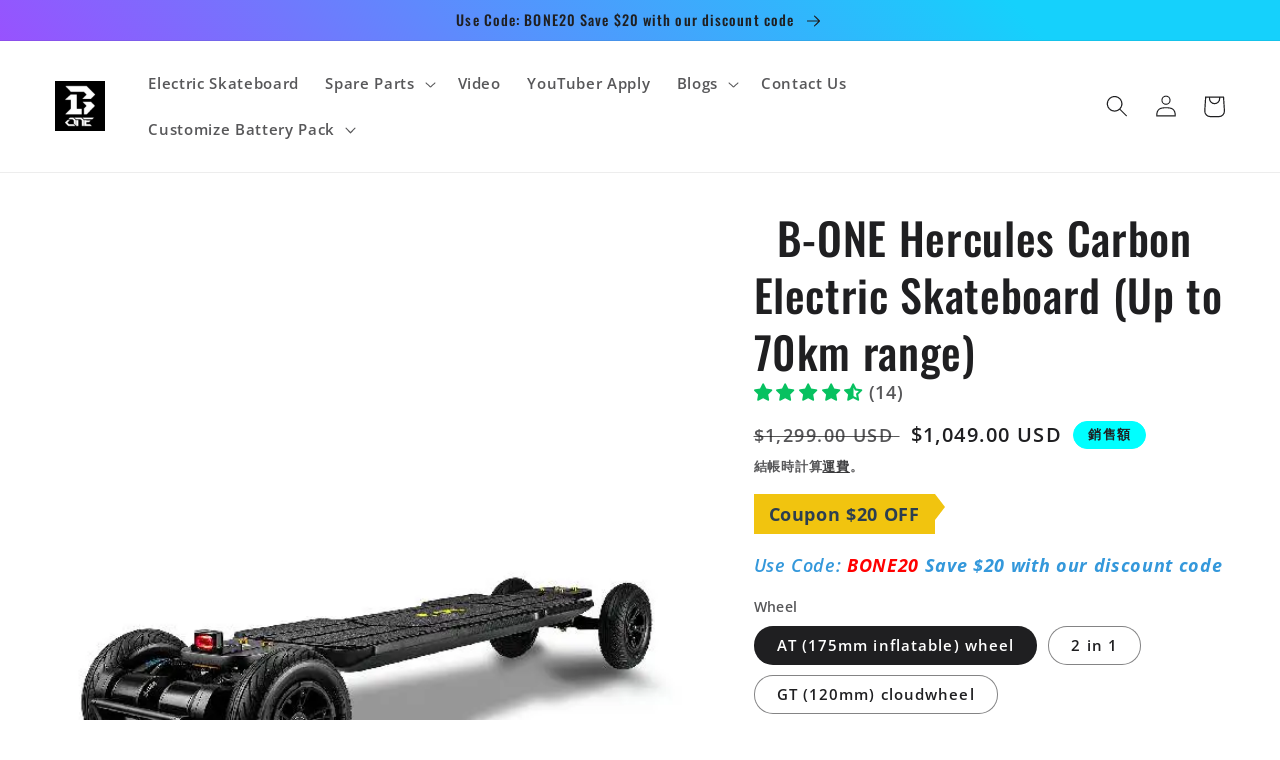

--- FILE ---
content_type: text/html; charset=utf-8
request_url: https://boneeboard.com/zh/products/hercules-carbon
body_size: 101028
content:
<!doctype html>
<html class="no-js" lang="zh-TW">
  <head><!-- SEOAnt Speed Up Script --><script>
const AllowUrlArray_SEOAnt = ['cdn.nfcube.com', 'cdnv2.mycustomizer.com'];
const ForbidUrlArray_SEOAnt = [];
window.WhiteUrlArray_SEOAnt = AllowUrlArray_SEOAnt.map(src => new RegExp(src, 'i'));
window.BlackUrlArray_SEOAnt = ForbidUrlArray_SEOAnt.map(src => new RegExp(src, 'i'));
</script>
<script>
// Limit output
class AllowJsPlugin{constructor(e){const attrArr=["default","defer","async"];this.listener=this.handleListener.bind(this,e),this.jsArr=[],this.attribute=attrArr.reduce(((e,t)=>({...e,[t]:[]})),{});const t=this;e.forEach((e=>window.addEventListener(e,t.listener,{passive:!0})))}handleListener(e){const t=this;return e.forEach((e=>window.removeEventListener(e,t.listener))),"complete"===document.readyState?this.handleDOM():document.addEventListener("readystatechange",(e=>{if("complete"===e.target.readyState)return setTimeout(t.handleDOM.bind(t),1)}))}async handleDOM(){this.pauseEvent(),this.pauseJQuery(),this.getScripts(),this.beforeScripts();for(const e of Object.keys(this.attribute))await this.changeScripts(this.attribute[e]);for(const e of["DOMContentLoaded","readystatechange"])await this.requestRedraw(),document.dispatchEvent(new Event("allowJS-"+e));document.lightJSonreadystatechange&&document.lightJSonreadystatechange();for(const e of["DOMContentLoaded","load"])await this.requestRedraw(),window.dispatchEvent(new Event("allowJS-"+e));await this.requestRedraw(),window.lightJSonload&&window.lightJSonload(),await this.requestRedraw(),this.jsArr.forEach((e=>e(window).trigger("allowJS-jquery-load"))),window.dispatchEvent(new Event("allowJS-pageshow")),await this.requestRedraw(),window.lightJSonpageshow&&window.lightJSonpageshow()}async requestRedraw(){return new Promise((e=>requestAnimationFrame(e)))}getScripts(){document.querySelectorAll("script[type=AllowJs]").forEach((e=>{e.hasAttribute("src")?e.hasAttribute("async")&&e.async?this.attribute.async.push(e):e.hasAttribute("defer")&&e.defer?this.attribute.defer.push(e):this.attribute.default.push(e):this.attribute.default.push(e)}))}beforeScripts(){const e=this,t=Object.keys(this.attribute).reduce(((t,n)=>[...t,...e.attribute[n]]),[]),n=document.createDocumentFragment();t.forEach((e=>{const t=e.getAttribute("src");if(!t)return;const s=document.createElement("link");s.href=t,s.rel="preload",s.as="script",n.appendChild(s)})),document.head.appendChild(n)}async changeScripts(e){let t;for(;t=e.shift();)await this.requestRedraw(),new Promise((e=>{const n=document.createElement("script");[...t.attributes].forEach((e=>{"type"!==e.nodeName&&n.setAttribute(e.nodeName,e.nodeValue)})),t.hasAttribute("src")?(n.addEventListener("load",e),n.addEventListener("error",e)):(n.text=t.text,e()),t.parentNode.replaceChild(n,t)}))}pauseEvent(){const e={};[{obj:document,name:"DOMContentLoaded"},{obj:window,name:"DOMContentLoaded"},{obj:window,name:"load"},{obj:window,name:"pageshow"},{obj:document,name:"readystatechange"}].map((t=>function(t,n){function s(n){return e[t].list.indexOf(n)>=0?"allowJS-"+n:n}e[t]||(e[t]={list:[n],add:t.addEventListener,remove:t.removeEventListener},t.addEventListener=(...n)=>{n[0]=s(n[0]),e[t].add.apply(t,n)},t.removeEventListener=(...n)=>{n[0]=s(n[0]),e[t].remove.apply(t,n)})}(t.obj,t.name))),[{obj:document,name:"onreadystatechange"},{obj:window,name:"onpageshow"}].map((e=>function(e,t){let n=e[t];Object.defineProperty(e,t,{get:()=>n||function(){},set:s=>{e["allowJS"+t]=n=s}})}(e.obj,e.name)))}pauseJQuery(){const e=this;let t=window.jQuery;Object.defineProperty(window,"jQuery",{get:()=>t,set(n){if(!n||!n.fn||!e.jsArr.includes(n))return void(t=n);n.fn.ready=n.fn.init.prototype.ready=e=>{e.bind(document)(n)};const s=n.fn.on;n.fn.on=n.fn.init.prototype.on=function(...e){if(window!==this[0])return s.apply(this,e),this;const t=e=>e.split(" ").map((e=>"load"===e||0===e.indexOf("load.")?"allowJS-jquery-load":e)).join(" ");return"string"==typeof e[0]||e[0]instanceof String?(e[0]=t(e[0]),s.apply(this,e),this):("object"==typeof e[0]&&Object.keys(e[0]).forEach((n=>{delete Object.assign(e[0],{[t(n)]:e[0][n]})[n]})),s.apply(this,e),this)},e.jsArr.push(n),t=n}})}}new AllowJsPlugin(["keydown","wheel","mouseenter","mousemove","mouseleave","touchstart","touchmove","touchend"]);
</script>
<script>
"use strict";function SEOAnt_toConsumableArray(t){if(Array.isArray(t)){for(var e=0,r=Array(t.length);e<t.length;e++)r[e]=t[e];return r}return Array.from(t)}function _0x960a(t,e){var r=_0x3840();return(_0x960a=function(t,e){return t-=247,r[t]})(t,e)}function _0x3840(){var t=["defineProperties","application/javascript","preventDefault","4990555yeBSbh","addEventListener","set","setAttribute","bind","getAttribute","parentElement","WhiteUrlArray_SEOAnt","listener","toString","toLowerCase","every","touchend","SEOAnt scripts can't be lazy loaded","keydown","touchstart","removeChild","length","58IusxNw","BlackUrlArray_SEOAnt","observe","name","value","documentElement","wheel","warn","whitelist","map","tagName","402345HpbWDN","getOwnPropertyDescriptor","head","type","touchmove","removeEventListener","8160iwggKQ","call","beforescriptexecute","some","string","options","push","appendChild","blacklisted","querySelectorAll","5339295FeRgGa","4OtFDAr","filter","57211uwpiMx","nodeType","createElement","src","13296210cxmbJp",'script[type="',"1744290Faeint","test","forEach","script","blacklist","attributes","get","$&","744DdtCNR"];return(_0x3840=function(){return t})()}var _extends=Object.assign||function(t){for(var e=1;e<arguments.length;e++){var r=arguments[e];for(var n in r)Object.prototype.hasOwnProperty.call(r,n)&&(t[n]=r[n])}return t},_slicedToArray=function(){function t(t,e){var r=[],n=!0,o=!1,i=void 0;try{for(var a,c=t[Symbol.iterator]();!(n=(a=c.next()).done)&&(r.push(a.value),!e||r.length!==e);n=!0);}catch(t){o=!0,i=t}finally{try{!n&&c.return&&c.return()}finally{if(o)throw i}}return r}return function(e,r){if(Array.isArray(e))return e;if(Symbol.iterator in Object(e))return t(e,r);throw new TypeError("Invalid attempt to destructure non-iterable instance")}}(),_typeof="function"==typeof Symbol&&"symbol"==typeof Symbol.iterator?function(t){return typeof t}:function(t){return t&&"function"==typeof Symbol&&t.constructor===Symbol&&t!==Symbol.prototype?"symbol":typeof t};(function(t,e){for(var r=_0x960a,n=t();[];)try{if(531094===parseInt(r(306))/1+-parseInt(r(295))/2*(parseInt(r(312))/3)+-parseInt(r(257))/4*(parseInt(r(277))/5)+-parseInt(r(265))/6+-parseInt(r(259))/7*(-parseInt(r(273))/8)+-parseInt(r(256))/9+parseInt(r(263))/10)break;n.push(n.shift())}catch(t){n.push(n.shift())}})(_0x3840),function(){var t=_0x960a,e="javascript/blocked",r={blacklist:window[t(296)],whitelist:window[t(284)]},n={blacklisted:[]},o=function(n,o){return n&&(!o||o!==e)&&(!r.blacklist||r[t(269)][t(249)](function(e){return e[t(266)](n)}))&&(!r[t(303)]||r.whitelist[t(288)](function(e){return!e[t(266)](n)}))},i=function(e){var n=t,o=e[n(282)](n(262));return r[n(269)]&&r.blacklist[n(288)](function(t){return!t.test(o)})||r[n(303)]&&r.whitelist[n(249)](function(t){return t[n(266)](o)})},a=new MutationObserver(function(r){for(var i=t,a=0;a<r[i(294)];a++)for(var c=r[a].addedNodes,u=0;u<c.length;u++)!function(t){var r=c[t];if(1===r[i(260)]&&"SCRIPT"===r[i(305)]){var a=r[i(262)],u=r[i(309)];if(o(a,u)){n.blacklisted[i(252)]([r,r.type]),r[i(309)]=e;var s=function t(n){var o=i;r[o(282)](o(309))===e&&n[o(276)](),r[o(311)](o(248),t)};r[i(278)](i(248),s),r[i(283)]&&r[i(283)][i(293)](r)}}}(u)});a[t(297)](document[t(300)],{childList:!![],subtree:!![]});var c=/[|\{}()\[\]^$+*?.]/g,u=function(){for(var o=arguments.length,u=Array(o),s=0;s<o;s++)u[s]=arguments[s];var l=t;u[l(294)]<1?(r[l(269)]=[],r[l(303)]=[]):(r.blacklist&&(r[l(269)]=r.blacklist[l(258)](function(t){return u[l(288)](function(e){var r=l;return(void 0===e?"undefined":_typeof(e))===r(250)?!t.test(e):e instanceof RegExp?t.toString()!==e.toString():void 0})})),r[l(303)]&&(r[l(303)]=[].concat(SEOAnt_toConsumableArray(r[l(303)]),SEOAnt_toConsumableArray(u.map(function(t){var e=l;if("string"==typeof t){var n=t.replace(c,e(272)),o=".*"+n+".*";if(r[e(303)][e(288)](function(t){return t[e(286)]()!==o[e(286)]()}))return new RegExp(o)}else if(t instanceof RegExp&&r[e(303)][e(288)](function(r){return r[e(286)]()!==t.toString()}))return t;return null})[l(258)](Boolean)))));for(var f=document[l(255)](l(264)+e+'"]'),p=0;p<f[l(294)];p++){var y=f[p];i(y)&&(n[l(254)][l(252)]([y,l(275)]),y[l(283)][l(293)](y))}var v=0;[].concat(SEOAnt_toConsumableArray(n[l(254)]))[l(267)](function(t,e){var r=_slicedToArray(t,2),o=r[0],a=r[1],c=l;if(i(o)){for(var u=document.createElement("script"),s=0;s<o.attributes.length;s++){var f=o[c(270)][s];f[c(298)]!==c(262)&&f.name!==c(309)&&u.setAttribute(f.name,o.attributes[s][c(299)])}u[c(280)](c(262),o[c(262)]),u.setAttribute("type",a||c(275)),document[c(308)][c(253)](u),n[c(254)].splice(e-v,1),v++}}),r[l(269)]&&r.blacklist.length<1&&a.disconnect()},s=document.createElement,l={src:Object[t(307)](HTMLScriptElement.prototype,t(262)),type:Object[t(307)](HTMLScriptElement.prototype,t(309))};document[t(261)]=function(){for(var r=t,n=arguments.length,i=Array(n),a=0;a<n;a++)i[a]=arguments[a];if(i[0][r(287)]()!==r(268))return s[r(281)](document).apply(void 0,i);var c=s.bind(document).apply(void 0,i);try{Object[r(274)](c,{src:_extends({},l[r(262)],{set:function(t){var n=r;o(t,c[n(309)])&&l.type[n(279)][n(247)](this,e),l[n(262)][n(279)].call(this,t)}}),type:_extends({},l[r(309)],{get:function(){var t=r,n=l[t(309)][t(271)][t(247)](this);return n===e||o(this[t(262)],n)?null:n},set:function(t){var n=r,i=o(c[n(262)],c[n(309)])?e:t;l.type[n(279)][n(247)](this,i)}})}),c.setAttribute=function(t,e){var n=r;t===n(309)||t===n(262)?c[t]=e:HTMLScriptElement.prototype[n(280)][n(247)](c,t,e)}}catch(t){console[r(302)](r(290),t)}return c},[t(291),"mousemove",t(289),t(310),t(292),t(301)][t(304)](function(t){return{type:t,listener:function(){return u()},options:{passive:!![]}}}).forEach(function(e){var r=t;document[r(278)](e[r(309)],e[r(285)],e[r(251)])})}();
</script>
<!-- /SEOAnt Speed Up Script -->
    <!-- Google tag (gtag.js) --> <script async src="https://www.googletagmanager.com/gtag/js?id=AW-11016630872"></script> 
    <!-- Event snippet for Website traffic conversion page --> <script> gtag('event', 'conversion', {'send_to': 'AW-11016630872/o-izCLj_sIEYENjkkYUp'}); </script>
    <script> window.dataLayer = window.dataLayer || []; function gtag(){dataLayer.push(arguments);} gtag('js', new Date()); gtag('config', 'AW-11016630872'); 
    gtag('config', 'AW-11016630872');
    </script
<script async custom-element="amp-analytics" src="https://cdn.ampproject.org/v0/amp-analytics-0.1.js"></script>

      
    <script type="text/javascript">window.$crisp=[];window.CRISP_WEBSITE_ID="effbdf23-bfd4-4b68-8c52-d48faa0548bc";(function(){d=document;s=d.createElement("script");s.src="https://client.crisp.chat/l.js";s.async=1;d.getElementsByTagName("head")[0].appendChild(s);})();</script>
    
    <meta charset="utf-8">
    <meta http-equiv="X-UA-Compatible" content="IE=edge">
    <meta name="viewport" content="width=device-width,initial-scale=1">
    <meta name="theme-color" content="">
    <link rel="canonical" href="https://boneeboard.com/zh/products/hercules-carbon">
    <link rel="preconnect" href="https://cdn.shopify.com" crossorigin><link rel="icon" type="image/png" href="//boneeboard.com/cdn/shop/files/logo_new.jpg?crop=center&height=32&v=1652835950&width=32"><link rel="preconnect" href="https://fonts.shopifycdn.com" crossorigin><title>
      B-ONE Hercules Carbon Electric Skateboard - 70km Range
 &ndash; Boneeboard</title>

    
      <meta name="description" content="Discover the Hercules Carbon, a high-speed, long-range electric skateboard designed for ultimate performance. Perfect for long commutes and off-road adventures. Shop now at Boneeboard!">
    

    

<meta property="og:site_name" content="Boneeboard">
<meta property="og:url" content="https://boneeboard.com/zh/products/hercules-carbon">
<meta property="og:title" content="B-ONE Hercules Carbon Electric Skateboard - 70km Range">
<meta property="og:type" content="product">
<meta property="og:description" content="Discover the Hercules Carbon, a high-speed, long-range electric skateboard designed for ultimate performance. Perfect for long commutes and off-road adventures. Shop now at Boneeboard!"><meta property="og:image" content="http://boneeboard.com/cdn/shop/files/Hercules-Carbon-Electric-Skateboard-_Up-to-70km-range_-Boneeboard-12213570.jpg?v=1736164266">
  <meta property="og:image:secure_url" content="https://boneeboard.com/cdn/shop/files/Hercules-Carbon-Electric-Skateboard-_Up-to-70km-range_-Boneeboard-12213570.jpg?v=1736164266">
  <meta property="og:image:width" content="1200">
  <meta property="og:image:height" content="1200"><meta property="og:price:amount" content="1,049.00">
  <meta property="og:price:currency" content="USD"><meta name="twitter:site" content="@boneeboard"><meta name="twitter:card" content="summary_large_image">
<meta name="twitter:title" content="B-ONE Hercules Carbon Electric Skateboard - 70km Range">
<meta name="twitter:description" content="Discover the Hercules Carbon, a high-speed, long-range electric skateboard designed for ultimate performance. Perfect for long commutes and off-road adventures. Shop now at Boneeboard!">


    <script src="//boneeboard.com/cdn/shop/t/47/assets/global.s.min.js?v=183647198253908252761736163875" defer="defer"></script>
    <script>window.performance && window.performance.mark && window.performance.mark('shopify.content_for_header.start');</script><meta name="google-site-verification" content="sD7mjhaRisFkxiEcQdiIm27NsnSD1nCa8pIsz6Vdnhk">
<meta name="facebook-domain-verification" content="et42ilgyz503tebgj5wqn6jt7opajb">
<meta name="facebook-domain-verification" content="ayubwy98aw9wpvj8zexdhbdprb4i5i">
<meta name="google-site-verification" content="sD7mjhaRisFkxiEcQdiIm27NsnSD1nCa8pIsz6Vdnhk">
<meta id="shopify-digital-wallet" name="shopify-digital-wallet" content="/52920746138/digital_wallets/dialog">
<meta name="shopify-checkout-api-token" content="b3ba6c1d653e03b899a108e792c622fd">
<meta id="in-context-paypal-metadata" data-shop-id="52920746138" data-venmo-supported="false" data-environment="production" data-locale="en_US" data-paypal-v4="true" data-currency="USD">
<link rel="alternate" hreflang="x-default" href="https://boneeboard.com/products/hercules-carbon">
<link rel="alternate" hreflang="fr" href="https://boneeboard.com/fr/products/hercules-carbon">
<link rel="alternate" hreflang="de" href="https://boneeboard.com/de/products/hercules-carbon">
<link rel="alternate" hreflang="ja" href="https://boneeboard.com/ja/products/hercules-carbon">
<link rel="alternate" hreflang="ko" href="https://boneeboard.com/ko/products/hercules-carbon">
<link rel="alternate" hreflang="zh-Hant-TW" href="https://boneeboard.com/zh-tw/products/hercules-carbon">
<link rel="alternate" type="application/json+oembed" href="https://boneeboard.com/zh/products/hercules-carbon.oembed">
<script async="async" src="/checkouts/internal/preloads.js?locale=zh-US"></script>
<script id="shopify-features" type="application/json">{"accessToken":"b3ba6c1d653e03b899a108e792c622fd","betas":["rich-media-storefront-analytics"],"domain":"boneeboard.com","predictiveSearch":true,"shopId":52920746138,"locale":"zh-tw"}</script>
<script>var Shopify = Shopify || {};
Shopify.shop = "bonneboard.myshopify.com";
Shopify.locale = "zh-TW";
Shopify.currency = {"active":"USD","rate":"1.0"};
Shopify.country = "US";
Shopify.theme = {"name":"Ride 的副本","id":139140366490,"schema_name":"Ride","schema_version":"2.0.1","theme_store_id":1500,"role":"main"};
Shopify.theme.handle = "null";
Shopify.theme.style = {"id":null,"handle":null};
Shopify.cdnHost = "boneeboard.com/cdn";
Shopify.routes = Shopify.routes || {};
Shopify.routes.root = "/zh/";</script>
<script type="module">!function(o){(o.Shopify=o.Shopify||{}).modules=!0}(window);</script>
<script>!function(o){function n(){var o=[];function n(){o.push(Array.prototype.slice.apply(arguments))}return n.q=o,n}var t=o.Shopify=o.Shopify||{};t.loadFeatures=n(),t.autoloadFeatures=n()}(window);</script>
<script id="shop-js-analytics" type="application/json">{"pageType":"product"}</script>
<script defer="defer" async type="module" src="//boneeboard.com/cdn/shopifycloud/shop-js/modules/v2/client.init-shop-cart-sync_CwZ1u-zS.zh-TW.esm.js"></script>
<script defer="defer" async type="module" src="//boneeboard.com/cdn/shopifycloud/shop-js/modules/v2/chunk.common_BU7AaMqX.esm.js"></script>
<script type="module">
  await import("//boneeboard.com/cdn/shopifycloud/shop-js/modules/v2/client.init-shop-cart-sync_CwZ1u-zS.zh-TW.esm.js");
await import("//boneeboard.com/cdn/shopifycloud/shop-js/modules/v2/chunk.common_BU7AaMqX.esm.js");

  window.Shopify.SignInWithShop?.initShopCartSync?.({"fedCMEnabled":true,"windoidEnabled":true});

</script>
<script>(function() {
  var isLoaded = false;
  function asyncLoad() {
    if (isLoaded) return;
    isLoaded = true;
    var urls = ["\/\/cdn.shopify.com\/proxy\/0d5ac47dbab841a3662a18cbd62d1f0cba28731414720ef2c56751dca40f7213\/form.nerdy-apps.com\/build\/nerdy_form_widget.bee96d44.js?shop=bonneboard.myshopify.com\u0026sp-cache-control=cHVibGljLCBtYXgtYWdlPTkwMA","https:\/\/sdks.automizely.com\/conversions\/v1\/conversions.js?app_connection_id=37362939e3fc4581be1a528df56c3a8b\u0026mapped_org_id=df905529db8b5de704bfb3b5cfa7e589_v1\u0026shop=bonneboard.myshopify.com"];
    for (var i = 0; i < urls.length; i++) {
      var s = document.createElement('script');
      s.type = 'text/javascript';
      if (AllowUrlArray_SEOAnt.filter(u => urls[i].indexOf(u) > -1).length === 0) s.type = 'AllowJs'; s.async = true;
      s.src = urls[i];
      var x = document.getElementsByTagName('script')[0];
      x.parentNode.insertBefore(s, x);
    }
  };
  if(window.attachEvent) {
    window.attachEvent('onload', asyncLoad);
  } else {
    window.addEventListener('load', asyncLoad, false);
  }
})();</script>
<script id="__st">var __st={"a":52920746138,"offset":28800,"reqid":"cd8a4378-da70-47d8-8705-510023ea6916-1762471679","pageurl":"boneeboard.com\/zh\/products\/hercules-carbon","u":"aa62270ad09d","p":"product","rtyp":"product","rid":6605903888538};</script>
<script>window.ShopifyPaypalV4VisibilityTracking = true;</script>
<script id="captcha-bootstrap">!function(){'use strict';const t='contact',e='account',n='new_comment',o=[[t,t],['blogs',n],['comments',n],[t,'customer']],c=[[e,'customer_login'],[e,'guest_login'],[e,'recover_customer_password'],[e,'create_customer']],r=t=>t.map((([t,e])=>`form[action*='/${t}']:not([data-nocaptcha='true']) input[name='form_type'][value='${e}']`)).join(','),a=t=>()=>t?[...document.querySelectorAll(t)].map((t=>t.form)):[];function s(){const t=[...o],e=r(t);return a(e)}const i='password',u='form_key',d=['recaptcha-v3-token','g-recaptcha-response','h-captcha-response',i],f=()=>{try{return window.sessionStorage}catch{return}},m='__shopify_v',_=t=>t.elements[u];function p(t,e,n=!1){try{const o=window.sessionStorage,c=JSON.parse(o.getItem(e)),{data:r}=function(t){const{data:e,action:n}=t;return t[m]||n?{data:e,action:n}:{data:t,action:n}}(c);for(const[e,n]of Object.entries(r))t.elements[e]&&(t.elements[e].value=n);n&&o.removeItem(e)}catch(o){console.error('form repopulation failed',{error:o})}}const l='form_type',E='cptcha';function T(t){t.dataset[E]=!0}const w=window,h=w.document,L='Shopify',v='ce_forms',y='captcha';let A=!1;((t,e)=>{const n=(g='f06e6c50-85a8-45c8-87d0-21a2b65856fe',I='https://cdn.shopify.com/shopifycloud/storefront-forms-hcaptcha/ce_storefront_forms_captcha_hcaptcha.v1.5.2.iife.js',D={infoText:'已受到 hCaptcha 保護',privacyText:'隱私',termsText:'條款'},(t,e,n)=>{const o=w[L][v],c=o.bindForm;if(c)return c(t,g,e,D).then(n);var r;o.q.push([[t,g,e,D],n]),r=I,A||(h.body.append(Object.assign(h.createElement('script'),{id:'captcha-provider',async:!0,src:r})),A=!0)});var g,I,D;w[L]=w[L]||{},w[L][v]=w[L][v]||{},w[L][v].q=[],w[L][y]=w[L][y]||{},w[L][y].protect=function(t,e){n(t,void 0,e),T(t)},Object.freeze(w[L][y]),function(t,e,n,w,h,L){const[v,y,A,g]=function(t,e,n){const i=e?o:[],u=t?c:[],d=[...i,...u],f=r(d),m=r(i),_=r(d.filter((([t,e])=>n.includes(e))));return[a(f),a(m),a(_),s()]}(w,h,L),I=t=>{const e=t.target;return e instanceof HTMLFormElement?e:e&&e.form},D=t=>v().includes(t);t.addEventListener('submit',(t=>{const e=I(t);if(!e)return;const n=D(e)&&!e.dataset.hcaptchaBound&&!e.dataset.recaptchaBound,o=_(e),c=g().includes(e)&&(!o||!o.value);(n||c)&&t.preventDefault(),c&&!n&&(function(t){try{if(!f())return;!function(t){const e=f();if(!e)return;const n=_(t);if(!n)return;const o=n.value;o&&e.removeItem(o)}(t);const e=Array.from(Array(32),(()=>Math.random().toString(36)[2])).join('');!function(t,e){_(t)||t.append(Object.assign(document.createElement('input'),{type:'hidden',name:u})),t.elements[u].value=e}(t,e),function(t,e){const n=f();if(!n)return;const o=[...t.querySelectorAll(`input[type='${i}']`)].map((({name:t})=>t)),c=[...d,...o],r={};for(const[a,s]of new FormData(t).entries())c.includes(a)||(r[a]=s);n.setItem(e,JSON.stringify({[m]:1,action:t.action,data:r}))}(t,e)}catch(e){console.error('failed to persist form',e)}}(e),e.submit())}));const S=(t,e)=>{t&&!t.dataset[E]&&(n(t,e.some((e=>e===t))),T(t))};for(const o of['focusin','change'])t.addEventListener(o,(t=>{const e=I(t);D(e)&&S(e,y())}));const B=e.get('form_key'),M=e.get(l),P=B&&M;t.addEventListener('DOMContentLoaded',(()=>{const t=y();if(P)for(const e of t)e.elements[l].value===M&&p(e,B);[...new Set([...A(),...v().filter((t=>'true'===t.dataset.shopifyCaptcha))])].forEach((e=>S(e,t)))}))}(h,new URLSearchParams(w.location.search),n,t,e,['guest_login'])})(!0,!0)}();</script>
<script integrity="sha256-52AcMU7V7pcBOXWImdc/TAGTFKeNjmkeM1Pvks/DTgc=" data-source-attribution="shopify.loadfeatures" defer="defer" src="//boneeboard.com/cdn/shopifycloud/storefront/assets/storefront/load_feature-81c60534.js" crossorigin="anonymous"></script>
<script data-source-attribution="shopify.dynamic_checkout.dynamic.init">var Shopify=Shopify||{};Shopify.PaymentButton=Shopify.PaymentButton||{isStorefrontPortableWallets:!0,init:function(){window.Shopify.PaymentButton.init=function(){};var t=document.createElement("script");t.src="https://boneeboard.com/cdn/shopifycloud/portable-wallets/latest/portable-wallets.zh-tw.js",t.type="module",document.head.appendChild(t)}};
</script>
<script data-source-attribution="shopify.dynamic_checkout.buyer_consent">
  function portableWalletsHideBuyerConsent(e){var t=document.getElementById("shopify-buyer-consent"),n=document.getElementById("shopify-subscription-policy-button");t&&n&&(t.classList.add("hidden"),t.setAttribute("aria-hidden","true"),n.removeEventListener("click",e))}function portableWalletsShowBuyerConsent(e){var t=document.getElementById("shopify-buyer-consent"),n=document.getElementById("shopify-subscription-policy-button");t&&n&&(t.classList.remove("hidden"),t.removeAttribute("aria-hidden"),n.addEventListener("click",e))}window.Shopify?.PaymentButton&&(window.Shopify.PaymentButton.hideBuyerConsent=portableWalletsHideBuyerConsent,window.Shopify.PaymentButton.showBuyerConsent=portableWalletsShowBuyerConsent);
</script>
<script>
  function portableWalletsCleanup(e){e&&e.src&&console.error("Failed to load portable wallets script "+e.src);var t=document.querySelectorAll("shopify-accelerated-checkout .shopify-payment-button__skeleton, shopify-accelerated-checkout-cart .wallet-cart-button__skeleton"),e=document.getElementById("shopify-buyer-consent");for(let e=0;e<t.length;e++)t[e].remove();e&&e.remove()}function portableWalletsNotLoadedAsModule(e){e instanceof ErrorEvent&&"string"==typeof e.message&&e.message.includes("import.meta")&&"string"==typeof e.filename&&e.filename.includes("portable-wallets")&&(window.removeEventListener("error",portableWalletsNotLoadedAsModule),window.Shopify.PaymentButton.failedToLoad=e,"loading"===document.readyState?document.addEventListener("DOMContentLoaded",window.Shopify.PaymentButton.init):window.Shopify.PaymentButton.init())}window.addEventListener("error",portableWalletsNotLoadedAsModule);
</script>

<script type="module" src="https://boneeboard.com/cdn/shopifycloud/portable-wallets/latest/portable-wallets.zh-tw.js" onError="portableWalletsCleanup(this)" crossorigin="anonymous"></script>
<script nomodule>
  document.addEventListener("DOMContentLoaded", portableWalletsCleanup);
</script>

<script id='scb4127' type='text/javascript' async='' src='https://boneeboard.com/cdn/shopifycloud/privacy-banner/storefront-banner.js'></script><link id="shopify-accelerated-checkout-styles" rel="stylesheet" media="screen" href="https://boneeboard.com/cdn/shopifycloud/portable-wallets/latest/accelerated-checkout-backwards-compat.css" crossorigin="anonymous">
<style id="shopify-accelerated-checkout-cart">
        #shopify-buyer-consent {
  margin-top: 1em;
  display: inline-block;
  width: 100%;
}

#shopify-buyer-consent.hidden {
  display: none;
}

#shopify-subscription-policy-button {
  background: none;
  border: none;
  padding: 0;
  text-decoration: underline;
  font-size: inherit;
  cursor: pointer;
}

#shopify-subscription-policy-button::before {
  box-shadow: none;
}

      </style>
<script id="sections-script" data-sections="product-recommendations,header,footer" defer="defer" src="//boneeboard.com/cdn/shop/t/47/compiled_assets/scripts.js?2339"></script>
<script>window.performance && window.performance.mark && window.performance.mark('shopify.content_for_header.end');</script>


    <style data-shopify>
      @font-face {
  font-family: "Open Sans";
  font-weight: 600;
  font-style: normal;
  font-display: swap;
  src: url("//boneeboard.com/cdn/fonts/open_sans/opensans_n6.15aeff3c913c3fe570c19cdfeed14ce10d09fb08.woff2") format("woff2"),
       url("//boneeboard.com/cdn/fonts/open_sans/opensans_n6.14bef14c75f8837a87f70ce22013cb146ee3e9f3.woff") format("woff");
}

      @font-face {
  font-family: "Open Sans";
  font-weight: 700;
  font-style: normal;
  font-display: swap;
  src: url("//boneeboard.com/cdn/fonts/open_sans/opensans_n7.a9393be1574ea8606c68f4441806b2711d0d13e4.woff2") format("woff2"),
       url("//boneeboard.com/cdn/fonts/open_sans/opensans_n7.7b8af34a6ebf52beb1a4c1d8c73ad6910ec2e553.woff") format("woff");
}

      @font-face {
  font-family: "Open Sans";
  font-weight: 600;
  font-style: italic;
  font-display: swap;
  src: url("//boneeboard.com/cdn/fonts/open_sans/opensans_i6.828bbc1b99433eacd7d50c9f0c1bfe16f27b89a3.woff2") format("woff2"),
       url("//boneeboard.com/cdn/fonts/open_sans/opensans_i6.a79e1402e2bbd56b8069014f43ff9c422c30d057.woff") format("woff");
}

      @font-face {
  font-family: "Open Sans";
  font-weight: 700;
  font-style: italic;
  font-display: swap;
  src: url("//boneeboard.com/cdn/fonts/open_sans/opensans_i7.916ced2e2ce15f7fcd95d196601a15e7b89ee9a4.woff2") format("woff2"),
       url("//boneeboard.com/cdn/fonts/open_sans/opensans_i7.99a9cff8c86ea65461de497ade3d515a98f8b32a.woff") format("woff");
}

      @font-face {
  font-family: Oswald;
  font-weight: 500;
  font-style: normal;
  font-display: swap;
  src: url("//boneeboard.com/cdn/fonts/oswald/oswald_n5.8ad4910bfdb43e150746ef7aa67f3553e3abe8e2.woff2") format("woff2"),
       url("//boneeboard.com/cdn/fonts/oswald/oswald_n5.93ee52108163c48c91111cf33b0a57021467b66e.woff") format("woff");
}


      :root {
        --font-body-family: "Open Sans", sans-serif;
        --font-body-style: normal;
        --font-body-weight: 600;
        --font-body-weight-bold: 900;

        --font-heading-family: Oswald, sans-serif;
        --font-heading-style: normal;
        --font-heading-weight: 500;

        --font-body-scale: 1.1;
        --font-heading-scale: 1.0;

        --color-base-text: 31, 31, 33;
        --color-shadow: 31, 31, 33;
        --color-base-background-1: 255, 255, 255;
        --color-base-background-2: 255, 255, 255;
        --color-base-solid-button-labels: 31, 31, 33;
        --color-base-outline-button-labels: 31, 31, 33;
        --color-base-accent-1: 0, 255, 255;
        --color-base-accent-2: 31, 31, 33;
        --payment-terms-background-color: #fff;

        --gradient-base-background-1: #fff;
        --gradient-base-background-2: #fff;
        --gradient-base-accent-1: linear-gradient(228deg, rgba(21, 209, 252, 1) 14%, rgba(187, 48, 254, 1) 83%);
        --gradient-base-accent-2: linear-gradient(180deg, rgba(255, 211, 226, 1), rgba(168, 255, 251, 1) 100%);

        --media-padding: px;
        --media-border-opacity: 0.1;
        --media-border-width: 0px;
        --media-radius: 0px;
        --media-shadow-opacity: 0.0;
        --media-shadow-horizontal-offset: 0px;
        --media-shadow-vertical-offset: 4px;
        --media-shadow-blur-radius: 5px;
        --media-shadow-visible: 0;

        --page-width: 160rem;
        --page-width-margin: 0rem;

        --card-image-padding: 0.0rem;
        --card-corner-radius: 0.0rem;
        --card-text-alignment: left;
        --card-border-width: 0.0rem;
        --card-border-opacity: 0.1;
        --card-shadow-opacity: 0.0;
        --card-shadow-visible: 0;
        --card-shadow-horizontal-offset: 0.0rem;
        --card-shadow-vertical-offset: 0.4rem;
        --card-shadow-blur-radius: 0.5rem;

        --badge-corner-radius: 4.0rem;

        --popup-border-width: 1px;
        --popup-border-opacity: 0.1;
        --popup-corner-radius: 0px;
        --popup-shadow-opacity: 0.0;
        --popup-shadow-horizontal-offset: 0px;
        --popup-shadow-vertical-offset: 4px;
        --popup-shadow-blur-radius: 5px;

        --drawer-border-width: 1px;
        --drawer-border-opacity: 0.1;
        --drawer-shadow-opacity: 0.0;
        --drawer-shadow-horizontal-offset: 0px;
        --drawer-shadow-vertical-offset: 4px;
        --drawer-shadow-blur-radius: 5px;

        --spacing-sections-desktop: 52px;
        --spacing-sections-mobile: 36px;

        --grid-desktop-vertical-spacing: 40px;
        --grid-desktop-horizontal-spacing: 40px;
        --grid-mobile-vertical-spacing: 20px;
        --grid-mobile-horizontal-spacing: 20px;

        --text-boxes-border-opacity: 0.1;
        --text-boxes-border-width: 0px;
        --text-boxes-radius: 0px;
        --text-boxes-shadow-opacity: 0.0;
        --text-boxes-shadow-visible: 0;
        --text-boxes-shadow-horizontal-offset: 0px;
        --text-boxes-shadow-vertical-offset: 4px;
        --text-boxes-shadow-blur-radius: 5px;

        --buttons-radius: 0px;
        --buttons-radius-outset: 0px;
        --buttons-border-width: 1px;
        --buttons-border-opacity: 1.0;
        --buttons-shadow-opacity: 0.0;
        --buttons-shadow-visible: 0;
        --buttons-shadow-horizontal-offset: 0px;
        --buttons-shadow-vertical-offset: 4px;
        --buttons-shadow-blur-radius: 5px;
        --buttons-border-offset: 0px;

        --inputs-radius: 0px;
        --inputs-border-width: 1px;
        --inputs-border-opacity: 0.55;
        --inputs-shadow-opacity: 0.0;
        --inputs-shadow-horizontal-offset: 0px;
        --inputs-margin-offset: 0px;
        --inputs-shadow-vertical-offset: 4px;
        --inputs-shadow-blur-radius: 5px;
        --inputs-radius-outset: 0px;

        --variant-pills-radius: 40px;
        --variant-pills-border-width: 1px;
        --variant-pills-border-opacity: 0.55;
        --variant-pills-shadow-opacity: 0.0;
        --variant-pills-shadow-horizontal-offset: 0px;
        --variant-pills-shadow-vertical-offset: 4px;
        --variant-pills-shadow-blur-radius: 5px;
      }

      *,
      *::before,
      *::after {
        box-sizing: inherit;
      }

      html {
        box-sizing: border-box;
        font-size: calc(var(--font-body-scale) * 62.5%);
        height: 100%;
      }

      body {
        display: grid;
        grid-template-rows: auto auto 1fr auto;
        grid-template-columns: 100%;
        min-height: 100%;
        margin: 0;
        font-size: 1.5rem;
        letter-spacing: 0.06rem;
        line-height: calc(1 + 0.8 / var(--font-body-scale));
        font-family: var(--font-body-family);
        font-style: var(--font-body-style);
        font-weight: var(--font-body-weight);
      }

      @media screen and (min-width: 750px) {
        body {
          font-size: 1.6rem;
        }
      }
    </style>

    <link href="//boneeboard.com/cdn/shop/t/47/assets/base.s.min.css?v=122097375339717001101736163849" rel="stylesheet" type="text/css" media="all" />
<link rel="preload" as="font" href="//boneeboard.com/cdn/fonts/open_sans/opensans_n6.15aeff3c913c3fe570c19cdfeed14ce10d09fb08.woff2" type="font/woff2" crossorigin><link rel="preload" as="font" href="//boneeboard.com/cdn/fonts/oswald/oswald_n5.8ad4910bfdb43e150746ef7aa67f3553e3abe8e2.woff2" type="font/woff2" crossorigin><link rel="stylesheet" href="//boneeboard.com/cdn/shop/t/47/assets/component-predictive-search.s.min.css?v=138085342842892187261736163822" media="print" onload="this.media='all'"><script>document.documentElement.className = document.documentElement.className.replace('no-js', 'js');
    if (Shopify.designMode) {
      document.documentElement.classList.add('shopify-design-mode');
    }
    </script>
  
<script src="https://cdn.shopify.com/s/files/1/0529/2074/6138/t/34/assets/nerdy_form_widget.js?v=1663176709" defer="defer"></script>

    
<!-- Start of Judge.me Core -->
<link rel="dns-prefetch" href="https://cdn.judge.me/">
<script data-cfasync='false' class='jdgm-settings-script'>window.jdgmSettings={"pagination":5,"disable_web_reviews":false,"badge_no_review_text":"(0)","badge_n_reviews_text":"({{ n }})","badge_star_color":"#07c160","hide_badge_preview_if_no_reviews":false,"badge_hide_text":false,"enforce_center_preview_badge":false,"widget_title":"Customer Reviews","widget_open_form_text":"Write a review","widget_close_form_text":"Cancel review","widget_refresh_page_text":"Refresh page","widget_summary_text":"Based on {{ number_of_reviews }} review/reviews","widget_no_review_text":"Be the first to write a review","widget_name_field_text":"Name","widget_verified_name_field_text":"Verified Name (public)","widget_name_placeholder_text":"Enter your name (public)","widget_required_field_error_text":"This field is required.","widget_email_field_text":"Email","widget_verified_email_field_text":"Verified Email (private, can not be edited)","widget_email_placeholder_text":"Enter your email (private)","widget_email_field_error_text":"Please enter a valid email address.","widget_rating_field_text":"Rating","widget_review_title_field_text":"Review Title","widget_review_title_placeholder_text":"Give your review a title","widget_review_body_field_text":"Review","widget_review_body_placeholder_text":"Write your comments here","widget_pictures_field_text":"Picture/Video (optional)","widget_submit_review_text":"Submit Review","widget_submit_verified_review_text":"Submit Verified Review","widget_submit_success_msg_with_auto_publish":"Thank you! Please refresh the page in a few moments to see your review. You can remove or edit your review by logging into \u003ca href='https://judge.me/login' target='_blank' rel='nofollow noopener'\u003eJudge.me\u003c/a\u003e","widget_submit_success_msg_no_auto_publish":"Thank you! Your review will be published as soon as it is approved by the shop admin. You can remove or edit your review by logging into \u003ca href='https://judge.me/login' target='_blank' rel='nofollow noopener'\u003eJudge.me\u003c/a\u003e","widget_show_default_reviews_out_of_total_text":"Showing {{ n_reviews_shown }} out of {{ n_reviews }} reviews.","widget_show_all_link_text":"Show all","widget_show_less_link_text":"Show less","widget_author_said_text":"{{ reviewer_name }} said:","widget_days_text":"{{ n }} days ago","widget_weeks_text":"{{ n }} week/weeks ago","widget_months_text":"{{ n }} month/months ago","widget_years_text":"{{ n }} year/years ago","widget_yesterday_text":"Yesterday","widget_today_text":"Today","widget_replied_text":"\u003e\u003e {{ shop_name }} replied:","widget_read_more_text":"Read more","widget_reviewer_name_as_initial":"last_initial","widget_rating_filter_color":"#07c160","widget_rating_filter_see_all_text":"See all reviews","widget_sorting_most_recent_text":"Most Recent","widget_sorting_highest_rating_text":"Highest Rating","widget_sorting_lowest_rating_text":"Lowest Rating","widget_sorting_with_pictures_text":"Only Pictures","widget_sorting_most_helpful_text":"Most Helpful","widget_open_question_form_text":"Ask a question","widget_reviews_subtab_text":"Reviews","widget_questions_subtab_text":"Questions","widget_question_label_text":"Question","widget_answer_label_text":"Answer","widget_question_placeholder_text":"Write your question here","widget_submit_question_text":"Submit Question","widget_question_submit_success_text":"Thank you for your question! We will notify you once it gets answered.","widget_star_color":"#07c160","verified_badge_text":"Verified","verified_badge_placement":"left-of-reviewer-name","widget_hide_border":false,"widget_social_share":false,"widget_thumb":false,"widget_review_location_show":false,"widget_location_format":"country_iso_code","all_reviews_include_out_of_store_products":true,"all_reviews_out_of_store_text":"(out of store)","all_reviews_product_name_prefix_text":"about","enable_review_pictures":true,"enable_question_anwser":true,"widget_theme":"leex","widget_product_reviews_subtab_text":"Product Reviews","widget_shop_reviews_subtab_text":"Shop Reviews","widget_write_a_store_review_text":"Write a Store Review","widget_other_languages_heading":"Reviews in Other Languages","widget_sorting_pictures_first_text":"Pictures First","show_pictures_on_all_rev_page_mobile":true,"show_pictures_on_all_rev_page_desktop":true,"floating_tab_button_name":"What our customers say","floating_tab_title":"Let customers speak for us","floating_tab_url":"","floating_tab_url_enabled":true,"all_reviews_text_badge_text":"Customers rate us {{ shop.metafields.judgeme.all_reviews_rating | round: 1 }}/5 based on {{ shop.metafields.judgeme.all_reviews_count }} reviews.","all_reviews_text_badge_text_branded_style":"{{ shop.metafields.judgeme.all_reviews_rating | round: 1 }} out of 5 stars based on {{ shop.metafields.judgeme.all_reviews_count }} reviews","all_reviews_text_badge_url":"","featured_carousel_title":"Let customers speak for us","featured_carousel_count_text":"from {{ n }} reviews","featured_carousel_add_link_to_all_reviews_page":true,"featured_carousel_url":"","featured_carousel_autoslide_interval":3,"verified_count_badge_url":"","widget_histogram_use_custom_color":true,"widget_star_use_custom_color":true,"picture_reminder_submit_button":"Upload Pictures","widget_sorting_videos_first_text":"Videos First","widget_review_pending_text":"Pending","remove_microdata_snippet":true,"preview_badge_no_question_text":"No questions","preview_badge_n_question_text":"{{ number_of_questions }} question/questions","qa_badge_position":"below","remove_judgeme_branding":true,"widget_search_bar_placeholder":"Search reviews","widget_sorting_verified_only_text":"Verified only","featured_carousel_theme":"aligned","featured_carousel_verified_badge_enable":true,"featured_carousel_more_reviews_button_text":"Read more reviews","featured_carousel_view_product_button_text":"View product","all_reviews_page_load_more_text":"Load More Reviews","widget_public_name_text":"displayed publicly like","default_reviewer_name_has_non_latin":true,"widget_reviewer_anonymous":"Anonymous","medals_widget_title":"Judge.me Review Medals","widget_invalid_yt_video_url_error_text":"Not a YouTube video URL","widget_max_length_field_error_text":"Please enter no more than {0} characters.","widget_verified_by_shop_text":"Verified by Shop","widget_show_photo_gallery":true,"widget_load_with_code_splitting":true,"widget_ugc_title":"Made by us, Shared by you","widget_ugc_subtitle":"Tag us to see your picture featured in our page","widget_ugc_primary_button_text":"Buy Now","widget_ugc_secondary_button_text":"Load More","widget_ugc_reviews_button_text":"View Reviews","widget_rating_metafield_value_type":true,"widget_summary_average_rating_text":"{{ average_rating }} out of 5","widget_media_grid_title":"Customer photos \u0026 videos","widget_media_grid_see_more_text":"See more","widget_round_style":true,"widget_verified_by_judgeme_text":"Verified by Judge.me","widget_verified_by_judgeme_text_in_store_medals":"Verified by Judge.me","widget_media_field_exceed_quantity_message":"Sorry, we can only accept {{ max_media }} for one review.","widget_media_field_exceed_limit_message":"{{ file_name }} is too large, please select a {{ media_type }} less than {{ size_limit }}MB.","widget_review_submitted_text":"Review Submitted!","widget_question_submitted_text":"Question Submitted!","widget_close_form_text_question":"Cancel","widget_write_your_answer_here_text":"Write your answer here","widget_enabled_branded_link":true,"widget_show_collected_by_judgeme":true,"widget_collected_by_judgeme_text":"collected by Judge.me","widget_load_more_text":"Load More","widget_full_review_text":"Full Review","widget_read_more_reviews_text":"Read More Reviews","widget_read_questions_text":"Read Questions","widget_questions_and_answers_text":"Questions \u0026 Answers","widget_verified_by_text":"Verified by","widget_number_of_reviews_text":"{{ number_of_reviews }} reviews","widget_back_button_text":"Back","widget_next_button_text":"Next","widget_custom_forms_filter_button":"Filters","custom_forms_style":"vertical","how_reviews_are_collected":"How reviews are collected?","widget_gdpr_statement":"How we use your data: We’ll only contact you about the review you left, and only if necessary. By submitting your review, you agree to Judge.me’s \u003ca href='https://judge.me/terms' target='_blank' rel='nofollow noopener'\u003eterms\u003c/a\u003e, \u003ca href='https://judge.me/privacy' target='_blank' rel='nofollow noopener'\u003eprivacy\u003c/a\u003e and \u003ca href='https://judge.me/content-policy' target='_blank' rel='nofollow noopener'\u003econtent\u003c/a\u003e policies.","review_snippet_widget_round_border_style":true,"review_snippet_widget_card_color":"#FFFFFF","review_snippet_widget_slider_arrows_background_color":"#FFFFFF","review_snippet_widget_slider_arrows_color":"#000000","review_snippet_widget_star_color":"#339999","preview_badge_collection_page_install_preference":true,"preview_badge_home_page_install_preference":true,"preview_badge_product_page_install_preference":true,"all_reviews_text_install_preference":true,"review_widget_best_location":true,"platform":"shopify","branding_url":"https://app.judge.me/reviews/stores/boneeboard.com","branding_text":"Powered by Judge.me","locale":"en","reply_name":"Boneeboard","widget_version":"3.0","footer":true,"autopublish":true,"review_dates":true,"enable_custom_form":false,"shop_use_review_site":true,"enable_multi_locales_translations":false,"can_be_branded":true,"reply_name_text":"Boneeboard"};</script> <style class='jdgm-settings-style'>.jdgm-xx{left:0}:root{--jdgm-primary-color: #399;--jdgm-secondary-color: rgba(51,153,153,0.1);--jdgm-star-color: #07c160;--jdgm-write-review-text-color: white;--jdgm-write-review-bg-color: #339999;--jdgm-paginate-color: #399;--jdgm-border-radius: 10;--jdgm-reviewer-name-color: #339999}.jdgm-histogram__bar-content{background-color:#07c160}.jdgm-rev[data-verified-buyer=true] .jdgm-rev__icon.jdgm-rev__icon:after,.jdgm-rev__buyer-badge.jdgm-rev__buyer-badge{color:white;background-color:#399}.jdgm-review-widget--small .jdgm-gallery.jdgm-gallery .jdgm-gallery__thumbnail-link:nth-child(8) .jdgm-gallery__thumbnail-wrapper.jdgm-gallery__thumbnail-wrapper:before{content:"See more"}@media only screen and (min-width: 768px){.jdgm-gallery.jdgm-gallery .jdgm-gallery__thumbnail-link:nth-child(8) .jdgm-gallery__thumbnail-wrapper.jdgm-gallery__thumbnail-wrapper:before{content:"See more"}}.jdgm-preview-badge .jdgm-star.jdgm-star{color:#07c160}.jdgm-author-fullname{display:none !important}.jdgm-author-all-initials{display:none !important}.jdgm-rev-widg__title{visibility:hidden}.jdgm-rev-widg__summary-text{visibility:hidden}.jdgm-prev-badge__text{visibility:hidden}.jdgm-rev__prod-link-prefix:before{content:'about'}.jdgm-rev__out-of-store-text:before{content:'(out of store)'}.jdgm-verified-count-badget[data-from-snippet="true"]{display:none !important}.jdgm-carousel-wrapper[data-from-snippet="true"]{display:none !important}.jdgm-medals-section[data-from-snippet="true"]{display:none !important}.jdgm-ugc-media-wrapper[data-from-snippet="true"]{display:none !important}.jdgm-review-snippet-widget .jdgm-rev-snippet-widget__cards-container .jdgm-rev-snippet-card{border-radius:8px;background:#fff}.jdgm-review-snippet-widget .jdgm-rev-snippet-widget__cards-container .jdgm-rev-snippet-card__rev-rating .jdgm-star{color:#399}.jdgm-review-snippet-widget .jdgm-rev-snippet-widget__prev-btn,.jdgm-review-snippet-widget .jdgm-rev-snippet-widget__next-btn{border-radius:50%;background:#fff}.jdgm-review-snippet-widget .jdgm-rev-snippet-widget__prev-btn>svg,.jdgm-review-snippet-widget .jdgm-rev-snippet-widget__next-btn>svg{fill:#000}.jdgm-full-rev-modal.rev-snippet-widget .jm-mfp-container .jm-mfp-content,.jdgm-full-rev-modal.rev-snippet-widget .jm-mfp-container .jdgm-full-rev__icon,.jdgm-full-rev-modal.rev-snippet-widget .jm-mfp-container .jdgm-full-rev__pic-img,.jdgm-full-rev-modal.rev-snippet-widget .jm-mfp-container .jdgm-full-rev__reply{border-radius:8px}.jdgm-full-rev-modal.rev-snippet-widget .jm-mfp-container .jdgm-full-rev[data-verified-buyer="true"] .jdgm-full-rev__icon::after{border-radius:8px}.jdgm-full-rev-modal.rev-snippet-widget .jm-mfp-container .jdgm-full-rev .jdgm-rev__buyer-badge{border-radius:calc( 8px / 2 )}.jdgm-full-rev-modal.rev-snippet-widget .jm-mfp-container .jdgm-full-rev .jdgm-full-rev__replier::before{content:'Boneeboard'}.jdgm-full-rev-modal.rev-snippet-widget .jm-mfp-container .jdgm-full-rev .jdgm-full-rev__product-button{border-radius:calc( 8px * 6 )}
</style> <style class='jdgm-settings-style'></style> <script data-cfasync="false" type="text/javascript" async src="https://cdn.judge.me/shopify_v2/leex.js" id="judgeme_widget_leex_js"></script>
<link id="judgeme_widget_leex_css" rel="stylesheet" type="text/css" media="nope!" onload="this.media='all'" href="https://cdn.judge.me/widget_v3/theme/leex.css">

  
  
  
  <style class='jdgm-miracle-styles'>
  @-webkit-keyframes jdgm-spin{0%{-webkit-transform:rotate(0deg);-ms-transform:rotate(0deg);transform:rotate(0deg)}100%{-webkit-transform:rotate(359deg);-ms-transform:rotate(359deg);transform:rotate(359deg)}}@keyframes jdgm-spin{0%{-webkit-transform:rotate(0deg);-ms-transform:rotate(0deg);transform:rotate(0deg)}100%{-webkit-transform:rotate(359deg);-ms-transform:rotate(359deg);transform:rotate(359deg)}}@font-face{font-family:'JudgemeStar';src:url("[data-uri]") format("woff");font-weight:normal;font-style:normal}.jdgm-star{font-family:'JudgemeStar';display:inline !important;text-decoration:none !important;padding:0 4px 0 0 !important;margin:0 !important;font-weight:bold;opacity:1;-webkit-font-smoothing:antialiased;-moz-osx-font-smoothing:grayscale}.jdgm-star:hover{opacity:1}.jdgm-star:last-of-type{padding:0 !important}.jdgm-star.jdgm--on:before{content:"\e000"}.jdgm-star.jdgm--off:before{content:"\e001"}.jdgm-star.jdgm--half:before{content:"\e002"}.jdgm-widget *{margin:0;line-height:1.4;-webkit-box-sizing:border-box;-moz-box-sizing:border-box;box-sizing:border-box;-webkit-overflow-scrolling:touch}.jdgm-hidden{display:none !important;visibility:hidden !important}.jdgm-temp-hidden{display:none}.jdgm-spinner{width:40px;height:40px;margin:auto;border-radius:50%;border-top:2px solid #eee;border-right:2px solid #eee;border-bottom:2px solid #eee;border-left:2px solid #ccc;-webkit-animation:jdgm-spin 0.8s infinite linear;animation:jdgm-spin 0.8s infinite linear}.jdgm-prev-badge{display:block !important}

</style>


  
  
   


<script data-cfasync="false" type="text/javascript" async src="https://cdn.judge.me/shopify_v2.js"></script>
<link rel="stylesheet" type="text/css" media="nope!" href="https://cdn.judge.me/shopify_v2.css"
      onload="this.media='all',function(){var d=document,e=d.createEvent('Event');e.initEvent('jdgm.doneLoadingCss',!0,!0),d.dispatchEvent(e)}();">

<noscript><link rel="stylesheet" type="text/css" media="all" href="https://cdn.judge.me/shopify_v2.css"></noscript>
<!-- End of Judge.me Core -->


<!-- BEGIN app block: shopify://apps/judge-me-reviews/blocks/judgeme_core/61ccd3b1-a9f2-4160-9fe9-4fec8413e5d8 --><!-- Start of Judge.me Core -->




<link rel="dns-prefetch" href="https://cdnwidget.judge.me">
<link rel="dns-prefetch" href="https://cdn.judge.me">
<link rel="dns-prefetch" href="https://cdn1.judge.me">
<link rel="dns-prefetch" href="https://api.judge.me">

<script data-cfasync='false' class='jdgm-settings-script'>window.jdgmSettings={"pagination":5,"disable_web_reviews":false,"badge_no_review_text":"(0)","badge_n_reviews_text":"({{ n }})","badge_star_color":"#07c160","hide_badge_preview_if_no_reviews":false,"badge_hide_text":false,"enforce_center_preview_badge":false,"widget_title":"Customer Reviews","widget_open_form_text":"Write a review","widget_close_form_text":"Cancel review","widget_refresh_page_text":"Refresh page","widget_summary_text":"Based on {{ number_of_reviews }} review/reviews","widget_no_review_text":"Be the first to write a review","widget_name_field_text":"Name","widget_verified_name_field_text":"Verified Name (public)","widget_name_placeholder_text":"Enter your name (public)","widget_required_field_error_text":"This field is required.","widget_email_field_text":"Email","widget_verified_email_field_text":"Verified Email (private, can not be edited)","widget_email_placeholder_text":"Enter your email (private)","widget_email_field_error_text":"Please enter a valid email address.","widget_rating_field_text":"Rating","widget_review_title_field_text":"Review Title","widget_review_title_placeholder_text":"Give your review a title","widget_review_body_field_text":"Review","widget_review_body_placeholder_text":"Write your comments here","widget_pictures_field_text":"Picture/Video (optional)","widget_submit_review_text":"Submit Review","widget_submit_verified_review_text":"Submit Verified Review","widget_submit_success_msg_with_auto_publish":"Thank you! Please refresh the page in a few moments to see your review. You can remove or edit your review by logging into \u003ca href='https://judge.me/login' target='_blank' rel='nofollow noopener'\u003eJudge.me\u003c/a\u003e","widget_submit_success_msg_no_auto_publish":"Thank you! Your review will be published as soon as it is approved by the shop admin. You can remove or edit your review by logging into \u003ca href='https://judge.me/login' target='_blank' rel='nofollow noopener'\u003eJudge.me\u003c/a\u003e","widget_show_default_reviews_out_of_total_text":"Showing {{ n_reviews_shown }} out of {{ n_reviews }} reviews.","widget_show_all_link_text":"Show all","widget_show_less_link_text":"Show less","widget_author_said_text":"{{ reviewer_name }} said:","widget_days_text":"{{ n }} days ago","widget_weeks_text":"{{ n }} week/weeks ago","widget_months_text":"{{ n }} month/months ago","widget_years_text":"{{ n }} year/years ago","widget_yesterday_text":"Yesterday","widget_today_text":"Today","widget_replied_text":"\u003e\u003e {{ shop_name }} replied:","widget_read_more_text":"Read more","widget_reviewer_name_as_initial":"last_initial","widget_rating_filter_color":"#07c160","widget_rating_filter_see_all_text":"See all reviews","widget_sorting_most_recent_text":"Most Recent","widget_sorting_highest_rating_text":"Highest Rating","widget_sorting_lowest_rating_text":"Lowest Rating","widget_sorting_with_pictures_text":"Only Pictures","widget_sorting_most_helpful_text":"Most Helpful","widget_open_question_form_text":"Ask a question","widget_reviews_subtab_text":"Reviews","widget_questions_subtab_text":"Questions","widget_question_label_text":"Question","widget_answer_label_text":"Answer","widget_question_placeholder_text":"Write your question here","widget_submit_question_text":"Submit Question","widget_question_submit_success_text":"Thank you for your question! We will notify you once it gets answered.","widget_star_color":"#07c160","verified_badge_text":"Verified","verified_badge_placement":"left-of-reviewer-name","widget_hide_border":false,"widget_social_share":false,"widget_thumb":false,"widget_review_location_show":false,"widget_location_format":"country_iso_code","all_reviews_include_out_of_store_products":true,"all_reviews_out_of_store_text":"(out of store)","all_reviews_product_name_prefix_text":"about","enable_review_pictures":true,"enable_question_anwser":true,"widget_theme":"leex","widget_product_reviews_subtab_text":"Product Reviews","widget_shop_reviews_subtab_text":"Shop Reviews","widget_write_a_store_review_text":"Write a Store Review","widget_other_languages_heading":"Reviews in Other Languages","widget_sorting_pictures_first_text":"Pictures First","show_pictures_on_all_rev_page_mobile":true,"show_pictures_on_all_rev_page_desktop":true,"floating_tab_button_name":"What our customers say","floating_tab_title":"Let customers speak for us","floating_tab_url":"","floating_tab_url_enabled":true,"all_reviews_text_badge_text":"Customers rate us {{ shop.metafields.judgeme.all_reviews_rating | round: 1 }}/5 based on {{ shop.metafields.judgeme.all_reviews_count }} reviews.","all_reviews_text_badge_text_branded_style":"{{ shop.metafields.judgeme.all_reviews_rating | round: 1 }} out of 5 stars based on {{ shop.metafields.judgeme.all_reviews_count }} reviews","all_reviews_text_badge_url":"","featured_carousel_title":"Let customers speak for us","featured_carousel_count_text":"from {{ n }} reviews","featured_carousel_add_link_to_all_reviews_page":true,"featured_carousel_url":"","featured_carousel_autoslide_interval":3,"verified_count_badge_url":"","widget_histogram_use_custom_color":true,"widget_star_use_custom_color":true,"picture_reminder_submit_button":"Upload Pictures","widget_sorting_videos_first_text":"Videos First","widget_review_pending_text":"Pending","remove_microdata_snippet":true,"preview_badge_no_question_text":"No questions","preview_badge_n_question_text":"{{ number_of_questions }} question/questions","qa_badge_position":"below","remove_judgeme_branding":true,"widget_search_bar_placeholder":"Search reviews","widget_sorting_verified_only_text":"Verified only","featured_carousel_theme":"aligned","featured_carousel_verified_badge_enable":true,"featured_carousel_more_reviews_button_text":"Read more reviews","featured_carousel_view_product_button_text":"View product","all_reviews_page_load_more_text":"Load More Reviews","widget_public_name_text":"displayed publicly like","default_reviewer_name_has_non_latin":true,"widget_reviewer_anonymous":"Anonymous","medals_widget_title":"Judge.me Review Medals","widget_invalid_yt_video_url_error_text":"Not a YouTube video URL","widget_max_length_field_error_text":"Please enter no more than {0} characters.","widget_verified_by_shop_text":"Verified by Shop","widget_show_photo_gallery":true,"widget_load_with_code_splitting":true,"widget_ugc_title":"Made by us, Shared by you","widget_ugc_subtitle":"Tag us to see your picture featured in our page","widget_ugc_primary_button_text":"Buy Now","widget_ugc_secondary_button_text":"Load More","widget_ugc_reviews_button_text":"View Reviews","widget_rating_metafield_value_type":true,"widget_summary_average_rating_text":"{{ average_rating }} out of 5","widget_media_grid_title":"Customer photos \u0026 videos","widget_media_grid_see_more_text":"See more","widget_round_style":true,"widget_verified_by_judgeme_text":"Verified by Judge.me","widget_verified_by_judgeme_text_in_store_medals":"Verified by Judge.me","widget_media_field_exceed_quantity_message":"Sorry, we can only accept {{ max_media }} for one review.","widget_media_field_exceed_limit_message":"{{ file_name }} is too large, please select a {{ media_type }} less than {{ size_limit }}MB.","widget_review_submitted_text":"Review Submitted!","widget_question_submitted_text":"Question Submitted!","widget_close_form_text_question":"Cancel","widget_write_your_answer_here_text":"Write your answer here","widget_enabled_branded_link":true,"widget_show_collected_by_judgeme":true,"widget_collected_by_judgeme_text":"collected by Judge.me","widget_load_more_text":"Load More","widget_full_review_text":"Full Review","widget_read_more_reviews_text":"Read More Reviews","widget_read_questions_text":"Read Questions","widget_questions_and_answers_text":"Questions \u0026 Answers","widget_verified_by_text":"Verified by","widget_number_of_reviews_text":"{{ number_of_reviews }} reviews","widget_back_button_text":"Back","widget_next_button_text":"Next","widget_custom_forms_filter_button":"Filters","custom_forms_style":"vertical","how_reviews_are_collected":"How reviews are collected?","widget_gdpr_statement":"How we use your data: We’ll only contact you about the review you left, and only if necessary. By submitting your review, you agree to Judge.me’s \u003ca href='https://judge.me/terms' target='_blank' rel='nofollow noopener'\u003eterms\u003c/a\u003e, \u003ca href='https://judge.me/privacy' target='_blank' rel='nofollow noopener'\u003eprivacy\u003c/a\u003e and \u003ca href='https://judge.me/content-policy' target='_blank' rel='nofollow noopener'\u003econtent\u003c/a\u003e policies.","review_snippet_widget_round_border_style":true,"review_snippet_widget_card_color":"#FFFFFF","review_snippet_widget_slider_arrows_background_color":"#FFFFFF","review_snippet_widget_slider_arrows_color":"#000000","review_snippet_widget_star_color":"#339999","preview_badge_collection_page_install_preference":true,"preview_badge_home_page_install_preference":true,"preview_badge_product_page_install_preference":true,"all_reviews_text_install_preference":true,"review_widget_best_location":true,"platform":"shopify","branding_url":"https://app.judge.me/reviews/stores/boneeboard.com","branding_text":"Powered by Judge.me","locale":"en","reply_name":"Boneeboard","widget_version":"3.0","footer":true,"autopublish":true,"review_dates":true,"enable_custom_form":false,"shop_use_review_site":true,"enable_multi_locales_translations":false,"can_be_branded":true,"reply_name_text":"Boneeboard"};</script> <style class='jdgm-settings-style'>.jdgm-xx{left:0}:root{--jdgm-primary-color: #399;--jdgm-secondary-color: rgba(51,153,153,0.1);--jdgm-star-color: #07c160;--jdgm-write-review-text-color: white;--jdgm-write-review-bg-color: #339999;--jdgm-paginate-color: #399;--jdgm-border-radius: 10;--jdgm-reviewer-name-color: #339999}.jdgm-histogram__bar-content{background-color:#07c160}.jdgm-rev[data-verified-buyer=true] .jdgm-rev__icon.jdgm-rev__icon:after,.jdgm-rev__buyer-badge.jdgm-rev__buyer-badge{color:white;background-color:#399}.jdgm-review-widget--small .jdgm-gallery.jdgm-gallery .jdgm-gallery__thumbnail-link:nth-child(8) .jdgm-gallery__thumbnail-wrapper.jdgm-gallery__thumbnail-wrapper:before{content:"See more"}@media only screen and (min-width: 768px){.jdgm-gallery.jdgm-gallery .jdgm-gallery__thumbnail-link:nth-child(8) .jdgm-gallery__thumbnail-wrapper.jdgm-gallery__thumbnail-wrapper:before{content:"See more"}}.jdgm-preview-badge .jdgm-star.jdgm-star{color:#07c160}.jdgm-author-fullname{display:none !important}.jdgm-author-all-initials{display:none !important}.jdgm-rev-widg__title{visibility:hidden}.jdgm-rev-widg__summary-text{visibility:hidden}.jdgm-prev-badge__text{visibility:hidden}.jdgm-rev__prod-link-prefix:before{content:'about'}.jdgm-rev__out-of-store-text:before{content:'(out of store)'}.jdgm-verified-count-badget[data-from-snippet="true"]{display:none !important}.jdgm-carousel-wrapper[data-from-snippet="true"]{display:none !important}.jdgm-medals-section[data-from-snippet="true"]{display:none !important}.jdgm-ugc-media-wrapper[data-from-snippet="true"]{display:none !important}.jdgm-review-snippet-widget .jdgm-rev-snippet-widget__cards-container .jdgm-rev-snippet-card{border-radius:8px;background:#fff}.jdgm-review-snippet-widget .jdgm-rev-snippet-widget__cards-container .jdgm-rev-snippet-card__rev-rating .jdgm-star{color:#399}.jdgm-review-snippet-widget .jdgm-rev-snippet-widget__prev-btn,.jdgm-review-snippet-widget .jdgm-rev-snippet-widget__next-btn{border-radius:50%;background:#fff}.jdgm-review-snippet-widget .jdgm-rev-snippet-widget__prev-btn>svg,.jdgm-review-snippet-widget .jdgm-rev-snippet-widget__next-btn>svg{fill:#000}.jdgm-full-rev-modal.rev-snippet-widget .jm-mfp-container .jm-mfp-content,.jdgm-full-rev-modal.rev-snippet-widget .jm-mfp-container .jdgm-full-rev__icon,.jdgm-full-rev-modal.rev-snippet-widget .jm-mfp-container .jdgm-full-rev__pic-img,.jdgm-full-rev-modal.rev-snippet-widget .jm-mfp-container .jdgm-full-rev__reply{border-radius:8px}.jdgm-full-rev-modal.rev-snippet-widget .jm-mfp-container .jdgm-full-rev[data-verified-buyer="true"] .jdgm-full-rev__icon::after{border-radius:8px}.jdgm-full-rev-modal.rev-snippet-widget .jm-mfp-container .jdgm-full-rev .jdgm-rev__buyer-badge{border-radius:calc( 8px / 2 )}.jdgm-full-rev-modal.rev-snippet-widget .jm-mfp-container .jdgm-full-rev .jdgm-full-rev__replier::before{content:'Boneeboard'}.jdgm-full-rev-modal.rev-snippet-widget .jm-mfp-container .jdgm-full-rev .jdgm-full-rev__product-button{border-radius:calc( 8px * 6 )}
</style> <style class='jdgm-settings-style'></style> <script data-cfasync="false" type="text/javascript" async src="https://cdn.judge.me/shopify_v2/leex.js" id="judgeme_widget_leex_js"></script>
<link id="judgeme_widget_leex_css" rel="stylesheet" type="text/css" media="nope!" onload="this.media='all'" href="https://cdn.judge.me/widget_v3/theme/leex.css">

  
  
  
  <style class='jdgm-miracle-styles'>
  @-webkit-keyframes jdgm-spin{0%{-webkit-transform:rotate(0deg);-ms-transform:rotate(0deg);transform:rotate(0deg)}100%{-webkit-transform:rotate(359deg);-ms-transform:rotate(359deg);transform:rotate(359deg)}}@keyframes jdgm-spin{0%{-webkit-transform:rotate(0deg);-ms-transform:rotate(0deg);transform:rotate(0deg)}100%{-webkit-transform:rotate(359deg);-ms-transform:rotate(359deg);transform:rotate(359deg)}}@font-face{font-family:'JudgemeStar';src:url("[data-uri]") format("woff");font-weight:normal;font-style:normal}.jdgm-star{font-family:'JudgemeStar';display:inline !important;text-decoration:none !important;padding:0 4px 0 0 !important;margin:0 !important;font-weight:bold;opacity:1;-webkit-font-smoothing:antialiased;-moz-osx-font-smoothing:grayscale}.jdgm-star:hover{opacity:1}.jdgm-star:last-of-type{padding:0 !important}.jdgm-star.jdgm--on:before{content:"\e000"}.jdgm-star.jdgm--off:before{content:"\e001"}.jdgm-star.jdgm--half:before{content:"\e002"}.jdgm-widget *{margin:0;line-height:1.4;-webkit-box-sizing:border-box;-moz-box-sizing:border-box;box-sizing:border-box;-webkit-overflow-scrolling:touch}.jdgm-hidden{display:none !important;visibility:hidden !important}.jdgm-temp-hidden{display:none}.jdgm-spinner{width:40px;height:40px;margin:auto;border-radius:50%;border-top:2px solid #eee;border-right:2px solid #eee;border-bottom:2px solid #eee;border-left:2px solid #ccc;-webkit-animation:jdgm-spin 0.8s infinite linear;animation:jdgm-spin 0.8s infinite linear}.jdgm-prev-badge{display:block !important}

</style>


  
  
   


<script data-cfasync='false' class='jdgm-script'>
!function(e){window.jdgm=window.jdgm||{},jdgm.CDN_HOST="https://cdnwidget.judge.me/",jdgm.API_HOST="https://api.judge.me/",jdgm.CDN_BASE_URL="https://cdn.shopify.com/extensions/019a4fc2-f9d2-78ba-b78e-e7bd38e38a3d/judgeme-extensions-186/assets/",
jdgm.docReady=function(d){(e.attachEvent?"complete"===e.readyState:"loading"!==e.readyState)?
setTimeout(d,0):e.addEventListener("DOMContentLoaded",d)},jdgm.loadCSS=function(d,t,o,a){
!o&&jdgm.loadCSS.requestedUrls.indexOf(d)>=0||(jdgm.loadCSS.requestedUrls.push(d),
(a=e.createElement("link")).rel="stylesheet",a.class="jdgm-stylesheet",a.media="nope!",
a.href=d,a.onload=function(){this.media="all",t&&setTimeout(t)},e.body.appendChild(a))},
jdgm.loadCSS.requestedUrls=[],jdgm.loadJS=function(e,d){var t=new XMLHttpRequest;
t.onreadystatechange=function(){4===t.readyState&&(Function(t.response)(),d&&d(t.response))},
t.open("GET",e),t.send()},jdgm.docReady((function(){(window.jdgmLoadCSS||e.querySelectorAll(
".jdgm-widget, .jdgm-all-reviews-page").length>0)&&(jdgmSettings.widget_load_with_code_splitting?
parseFloat(jdgmSettings.widget_version)>=3?jdgm.loadCSS(jdgm.CDN_HOST+"widget_v3/base.css"):
jdgm.loadCSS(jdgm.CDN_HOST+"widget/base.css"):jdgm.loadCSS(jdgm.CDN_HOST+"shopify_v2.css"),
jdgm.loadJS(jdgm.CDN_HOST+"loader.js"))}))}(document);
</script>
<noscript><link rel="stylesheet" type="text/css" media="all" href="https://cdnwidget.judge.me/shopify_v2.css"></noscript>

<!-- BEGIN app snippet: theme_fix_tags --><script>
  (function() {
    var jdgmThemeFixes = {"127343820954":{"html":"","css":".jdgm-prev-badge__text {\n  font-size: smaller !important;}","js":""}};
    if (!jdgmThemeFixes) return;
    var thisThemeFix = jdgmThemeFixes[Shopify.theme.id];
    if (!thisThemeFix) return;

    if (thisThemeFix.html) {
      document.addEventListener("DOMContentLoaded", function() {
        var htmlDiv = document.createElement('div');
        htmlDiv.classList.add('jdgm-theme-fix-html');
        htmlDiv.innerHTML = thisThemeFix.html;
        document.body.append(htmlDiv);
      });
    };

    if (thisThemeFix.css) {
      var styleTag = document.createElement('style');
      styleTag.classList.add('jdgm-theme-fix-style');
      styleTag.innerHTML = thisThemeFix.css;
      document.head.append(styleTag);
    };

    if (thisThemeFix.js) {
      var scriptTag = document.createElement('script');
      scriptTag.classList.add('jdgm-theme-fix-script');
      scriptTag.innerHTML = thisThemeFix.js;
      document.head.append(scriptTag);
    };
  })();
</script>
<!-- END app snippet -->
<!-- End of Judge.me Core -->



<!-- END app block --><!-- BEGIN app block: shopify://apps/seoant-ai-seo/blocks/seoant-core/8e57283b-dcb0-4f7b-a947-fb5c57a0d59d -->
<!--SEOAnt Core By SEOAnt Teams, v0.1.6 START -->







    <!-- BEGIN app snippet: Product-JSON-LD --><script type="application/ld+json">
    [
        {
            "@context": "https://schema.org",
            "@type": "Product",
            "@id": "https:\/\/boneeboard.com\/zh\/products\/hercules-carbon#product",
            "brand": {
                "@type": "Brand",
                "name": "Boneeboard"
            },
            "url": "https://boneeboard.com/zh/products/hercules-carbon",
            "name": "  B-ONE Hercules Carbon Electric Skateboard (Up to 70km range)",
            "image": "https://boneeboard.com/cdn/shop/files/Hercules-Carbon-Electric-Skateboard-_Up-to-70km-range_-Boneeboard-12213570.jpg",
            "description": "Discover the B-ONE Hercules Carbon Electric Skateboard\n  B-ONE Hercules Carbon Electric Skateboard\n\n",
            "sku": "Hercules Carbon 7AT-C",
            "weight": "19.0kg",
            "review": {
                "@type": "Review",
                "reviewRating": {
                    "@type": "Rating",
                    "ratingValue": "5",
                    "bestRating": "5"
                },
                "author": {
                    "@type": "Person",
                    "name": "Boneeboard"
                }
                },
            "aggregateRating": {
                "@type": "AggregateRating",
                "ratingValue": "5.0",
                "reviewCount": "2",
                "description": "Product Reviews By Shopify"
            },
            
            "offers":  [{
                    "@type": "Offer" ,
                    "priceCurrency": "USD",
                    "priceValidUntil": "2025-11-07",
                    "price" : "1049.0" ,
                    "availability" : "https://schema.org/InStock" ,
                    "itemCondition": "https://schema.org/NewCondition",
                    "sku": "Hercules Carbon 7AT-C",
                    "name": "AT (175mm inflatable) wheel",
                    "url" : "https://boneeboard.com/zh/products/hercules-carbon?variant=41656168513690",
                    "seller" : {
                        "@type" : "Organization",
                        "name" : "Boneeboard"
                    },
                    "mpn": "768488331558"
                },{
                    "@type": "Offer" ,
                    "priceCurrency": "USD",
                    "priceValidUntil": "2025-11-07",
                    "price" : "1149.0" ,
                    "availability" : "https://schema.org/InStock" ,
                    "itemCondition": "https://schema.org/NewCondition",
                    "sku": "Hercules Carbon-C",
                    "name": "2 in 1",
                    "url" : "https://boneeboard.com/zh/products/hercules-carbon?variant=41656168546458",
                    "seller" : {
                        "@type" : "Organization",
                        "name" : "Boneeboard"
                    },
                    "mpn": "768488331640"
                },{
                    "@type": "Offer" ,
                    "priceCurrency": "USD",
                    "priceValidUntil": "2025-11-07",
                    "price" : "1049.0" ,
                    "availability" : "https://schema.org/InStock" ,
                    "itemCondition": "https://schema.org/NewCondition",
                    "sku": "Hercules Carbon GT-C",
                    "name": "GT (120mm) cloudwheel",
                    "url" : "https://boneeboard.com/zh/products/hercules-carbon?variant=41656168480922",
                    "seller" : {
                        "@type" : "Organization",
                        "name" : "Boneeboard"
                    },
                    "mpn": "768488331732"
                }
            ]
        }
        ,
        {
            "@context": "https://schema.org",
            "@type": "BreadcrumbList",
            "itemListElement": [
                {
                    "@type": "ListItem",
                    "position": 1,
                    "item": {
                        "@type": "Website",
                        "@id": "https://boneeboard.com",
                        "name": "Boneeboard home"
                    }
                },
                {
                    "@type": "ListItem",
                    "position": 2,
                    "item": {
                        "@type": "WebPage",
                        "@id": "https://boneeboard.com/zh/products/hercules-carbon",
                        "name": "  B-ONE Hercules Carbon Electric Skateboard (Up to 70km range)"
                    }
                }
            ]
        }
        ]
</script>

<!-- END app snippet -->


<!-- SON-LD generated By SEOAnt END -->



<!-- Start : SEOAnt BrokenLink Redirect --><script type="text/javascript">
    !function(t){var e={};function r(n){if(e[n])return e[n].exports;var o=e[n]={i:n,l:!1,exports:{}};return t[n].call(o.exports,o,o.exports,r),o.l=!0,o.exports}r.m=t,r.c=e,r.d=function(t,e,n){r.o(t,e)||Object.defineProperty(t,e,{enumerable:!0,get:n})},r.r=function(t){"undefined"!==typeof Symbol&&Symbol.toStringTag&&Object.defineProperty(t,Symbol.toStringTag,{value:"Module"}),Object.defineProperty(t,"__esModule",{value:!0})},r.t=function(t,e){if(1&e&&(t=r(t)),8&e)return t;if(4&e&&"object"===typeof t&&t&&t.__esModule)return t;var n=Object.create(null);if(r.r(n),Object.defineProperty(n,"default",{enumerable:!0,value:t}),2&e&&"string"!=typeof t)for(var o in t)r.d(n,o,function(e){return t[e]}.bind(null,o));return n},r.n=function(t){var e=t&&t.__esModule?function(){return t.default}:function(){return t};return r.d(e,"a",e),e},r.o=function(t,e){return Object.prototype.hasOwnProperty.call(t,e)},r.p="",r(r.s=11)}([function(t,e,r){"use strict";var n=r(2),o=Object.prototype.toString;function i(t){return"[object Array]"===o.call(t)}function a(t){return"undefined"===typeof t}function u(t){return null!==t&&"object"===typeof t}function s(t){return"[object Function]"===o.call(t)}function c(t,e){if(null!==t&&"undefined"!==typeof t)if("object"!==typeof t&&(t=[t]),i(t))for(var r=0,n=t.length;r<n;r++)e.call(null,t[r],r,t);else for(var o in t)Object.prototype.hasOwnProperty.call(t,o)&&e.call(null,t[o],o,t)}t.exports={isArray:i,isArrayBuffer:function(t){return"[object ArrayBuffer]"===o.call(t)},isBuffer:function(t){return null!==t&&!a(t)&&null!==t.constructor&&!a(t.constructor)&&"function"===typeof t.constructor.isBuffer&&t.constructor.isBuffer(t)},isFormData:function(t){return"undefined"!==typeof FormData&&t instanceof FormData},isArrayBufferView:function(t){return"undefined"!==typeof ArrayBuffer&&ArrayBuffer.isView?ArrayBuffer.isView(t):t&&t.buffer&&t.buffer instanceof ArrayBuffer},isString:function(t){return"string"===typeof t},isNumber:function(t){return"number"===typeof t},isObject:u,isUndefined:a,isDate:function(t){return"[object Date]"===o.call(t)},isFile:function(t){return"[object File]"===o.call(t)},isBlob:function(t){return"[object Blob]"===o.call(t)},isFunction:s,isStream:function(t){return u(t)&&s(t.pipe)},isURLSearchParams:function(t){return"undefined"!==typeof URLSearchParams&&t instanceof URLSearchParams},isStandardBrowserEnv:function(){return("undefined"===typeof navigator||"ReactNative"!==navigator.product&&"NativeScript"!==navigator.product&&"NS"!==navigator.product)&&("undefined"!==typeof window&&"undefined"!==typeof document)},forEach:c,merge:function t(){var e={};function r(r,n){"object"===typeof e[n]&&"object"===typeof r?e[n]=t(e[n],r):e[n]=r}for(var n=0,o=arguments.length;n<o;n++)c(arguments[n],r);return e},deepMerge:function t(){var e={};function r(r,n){"object"===typeof e[n]&&"object"===typeof r?e[n]=t(e[n],r):e[n]="object"===typeof r?t({},r):r}for(var n=0,o=arguments.length;n<o;n++)c(arguments[n],r);return e},extend:function(t,e,r){return c(e,(function(e,o){t[o]=r&&"function"===typeof e?n(e,r):e})),t},trim:function(t){return t.replace(/^\s*/,"").replace(/\s*$/,"")}}},function(t,e,r){t.exports=r(12)},function(t,e,r){"use strict";t.exports=function(t,e){return function(){for(var r=new Array(arguments.length),n=0;n<r.length;n++)r[n]=arguments[n];return t.apply(e,r)}}},function(t,e,r){"use strict";var n=r(0);function o(t){return encodeURIComponent(t).replace(/%40/gi,"@").replace(/%3A/gi,":").replace(/%24/g,"$").replace(/%2C/gi,",").replace(/%20/g,"+").replace(/%5B/gi,"[").replace(/%5D/gi,"]")}t.exports=function(t,e,r){if(!e)return t;var i;if(r)i=r(e);else if(n.isURLSearchParams(e))i=e.toString();else{var a=[];n.forEach(e,(function(t,e){null!==t&&"undefined"!==typeof t&&(n.isArray(t)?e+="[]":t=[t],n.forEach(t,(function(t){n.isDate(t)?t=t.toISOString():n.isObject(t)&&(t=JSON.stringify(t)),a.push(o(e)+"="+o(t))})))})),i=a.join("&")}if(i){var u=t.indexOf("#");-1!==u&&(t=t.slice(0,u)),t+=(-1===t.indexOf("?")?"?":"&")+i}return t}},function(t,e,r){"use strict";t.exports=function(t){return!(!t||!t.__CANCEL__)}},function(t,e,r){"use strict";(function(e){var n=r(0),o=r(19),i={"Content-Type":"application/x-www-form-urlencoded"};function a(t,e){!n.isUndefined(t)&&n.isUndefined(t["Content-Type"])&&(t["Content-Type"]=e)}var u={adapter:function(){var t;return("undefined"!==typeof XMLHttpRequest||"undefined"!==typeof e&&"[object process]"===Object.prototype.toString.call(e))&&(t=r(6)),t}(),transformRequest:[function(t,e){return o(e,"Accept"),o(e,"Content-Type"),n.isFormData(t)||n.isArrayBuffer(t)||n.isBuffer(t)||n.isStream(t)||n.isFile(t)||n.isBlob(t)?t:n.isArrayBufferView(t)?t.buffer:n.isURLSearchParams(t)?(a(e,"application/x-www-form-urlencoded;charset=utf-8"),t.toString()):n.isObject(t)?(a(e,"application/json;charset=utf-8"),JSON.stringify(t)):t}],transformResponse:[function(t){if("string"===typeof t)try{t=JSON.parse(t)}catch(e){}return t}],timeout:0,xsrfCookieName:"XSRF-TOKEN",xsrfHeaderName:"X-XSRF-TOKEN",maxContentLength:-1,validateStatus:function(t){return t>=200&&t<300},headers:{common:{Accept:"application/json, text/plain, */*"}}};n.forEach(["delete","get","head"],(function(t){u.headers[t]={}})),n.forEach(["post","put","patch"],(function(t){u.headers[t]=n.merge(i)})),t.exports=u}).call(this,r(18))},function(t,e,r){"use strict";var n=r(0),o=r(20),i=r(3),a=r(22),u=r(25),s=r(26),c=r(7);t.exports=function(t){return new Promise((function(e,f){var l=t.data,p=t.headers;n.isFormData(l)&&delete p["Content-Type"];var h=new XMLHttpRequest;if(t.auth){var d=t.auth.username||"",m=t.auth.password||"";p.Authorization="Basic "+btoa(d+":"+m)}var y=a(t.baseURL,t.url);if(h.open(t.method.toUpperCase(),i(y,t.params,t.paramsSerializer),!0),h.timeout=t.timeout,h.onreadystatechange=function(){if(h&&4===h.readyState&&(0!==h.status||h.responseURL&&0===h.responseURL.indexOf("file:"))){var r="getAllResponseHeaders"in h?u(h.getAllResponseHeaders()):null,n={data:t.responseType&&"text"!==t.responseType?h.response:h.responseText,status:h.status,statusText:h.statusText,headers:r,config:t,request:h};o(e,f,n),h=null}},h.onabort=function(){h&&(f(c("Request aborted",t,"ECONNABORTED",h)),h=null)},h.onerror=function(){f(c("Network Error",t,null,h)),h=null},h.ontimeout=function(){var e="timeout of "+t.timeout+"ms exceeded";t.timeoutErrorMessage&&(e=t.timeoutErrorMessage),f(c(e,t,"ECONNABORTED",h)),h=null},n.isStandardBrowserEnv()){var v=r(27),g=(t.withCredentials||s(y))&&t.xsrfCookieName?v.read(t.xsrfCookieName):void 0;g&&(p[t.xsrfHeaderName]=g)}if("setRequestHeader"in h&&n.forEach(p,(function(t,e){"undefined"===typeof l&&"content-type"===e.toLowerCase()?delete p[e]:h.setRequestHeader(e,t)})),n.isUndefined(t.withCredentials)||(h.withCredentials=!!t.withCredentials),t.responseType)try{h.responseType=t.responseType}catch(w){if("json"!==t.responseType)throw w}"function"===typeof t.onDownloadProgress&&h.addEventListener("progress",t.onDownloadProgress),"function"===typeof t.onUploadProgress&&h.upload&&h.upload.addEventListener("progress",t.onUploadProgress),t.cancelToken&&t.cancelToken.promise.then((function(t){h&&(h.abort(),f(t),h=null)})),void 0===l&&(l=null),h.send(l)}))}},function(t,e,r){"use strict";var n=r(21);t.exports=function(t,e,r,o,i){var a=new Error(t);return n(a,e,r,o,i)}},function(t,e,r){"use strict";var n=r(0);t.exports=function(t,e){e=e||{};var r={},o=["url","method","params","data"],i=["headers","auth","proxy"],a=["baseURL","url","transformRequest","transformResponse","paramsSerializer","timeout","withCredentials","adapter","responseType","xsrfCookieName","xsrfHeaderName","onUploadProgress","onDownloadProgress","maxContentLength","validateStatus","maxRedirects","httpAgent","httpsAgent","cancelToken","socketPath"];n.forEach(o,(function(t){"undefined"!==typeof e[t]&&(r[t]=e[t])})),n.forEach(i,(function(o){n.isObject(e[o])?r[o]=n.deepMerge(t[o],e[o]):"undefined"!==typeof e[o]?r[o]=e[o]:n.isObject(t[o])?r[o]=n.deepMerge(t[o]):"undefined"!==typeof t[o]&&(r[o]=t[o])})),n.forEach(a,(function(n){"undefined"!==typeof e[n]?r[n]=e[n]:"undefined"!==typeof t[n]&&(r[n]=t[n])}));var u=o.concat(i).concat(a),s=Object.keys(e).filter((function(t){return-1===u.indexOf(t)}));return n.forEach(s,(function(n){"undefined"!==typeof e[n]?r[n]=e[n]:"undefined"!==typeof t[n]&&(r[n]=t[n])})),r}},function(t,e,r){"use strict";function n(t){this.message=t}n.prototype.toString=function(){return"Cancel"+(this.message?": "+this.message:"")},n.prototype.__CANCEL__=!0,t.exports=n},function(t,e,r){t.exports=r(13)},function(t,e,r){t.exports=r(30)},function(t,e,r){var n=function(t){"use strict";var e=Object.prototype,r=e.hasOwnProperty,n="function"===typeof Symbol?Symbol:{},o=n.iterator||"@@iterator",i=n.asyncIterator||"@@asyncIterator",a=n.toStringTag||"@@toStringTag";function u(t,e,r){return Object.defineProperty(t,e,{value:r,enumerable:!0,configurable:!0,writable:!0}),t[e]}try{u({},"")}catch(S){u=function(t,e,r){return t[e]=r}}function s(t,e,r,n){var o=e&&e.prototype instanceof l?e:l,i=Object.create(o.prototype),a=new L(n||[]);return i._invoke=function(t,e,r){var n="suspendedStart";return function(o,i){if("executing"===n)throw new Error("Generator is already running");if("completed"===n){if("throw"===o)throw i;return j()}for(r.method=o,r.arg=i;;){var a=r.delegate;if(a){var u=x(a,r);if(u){if(u===f)continue;return u}}if("next"===r.method)r.sent=r._sent=r.arg;else if("throw"===r.method){if("suspendedStart"===n)throw n="completed",r.arg;r.dispatchException(r.arg)}else"return"===r.method&&r.abrupt("return",r.arg);n="executing";var s=c(t,e,r);if("normal"===s.type){if(n=r.done?"completed":"suspendedYield",s.arg===f)continue;return{value:s.arg,done:r.done}}"throw"===s.type&&(n="completed",r.method="throw",r.arg=s.arg)}}}(t,r,a),i}function c(t,e,r){try{return{type:"normal",arg:t.call(e,r)}}catch(S){return{type:"throw",arg:S}}}t.wrap=s;var f={};function l(){}function p(){}function h(){}var d={};d[o]=function(){return this};var m=Object.getPrototypeOf,y=m&&m(m(T([])));y&&y!==e&&r.call(y,o)&&(d=y);var v=h.prototype=l.prototype=Object.create(d);function g(t){["next","throw","return"].forEach((function(e){u(t,e,(function(t){return this._invoke(e,t)}))}))}function w(t,e){var n;this._invoke=function(o,i){function a(){return new e((function(n,a){!function n(o,i,a,u){var s=c(t[o],t,i);if("throw"!==s.type){var f=s.arg,l=f.value;return l&&"object"===typeof l&&r.call(l,"__await")?e.resolve(l.__await).then((function(t){n("next",t,a,u)}),(function(t){n("throw",t,a,u)})):e.resolve(l).then((function(t){f.value=t,a(f)}),(function(t){return n("throw",t,a,u)}))}u(s.arg)}(o,i,n,a)}))}return n=n?n.then(a,a):a()}}function x(t,e){var r=t.iterator[e.method];if(void 0===r){if(e.delegate=null,"throw"===e.method){if(t.iterator.return&&(e.method="return",e.arg=void 0,x(t,e),"throw"===e.method))return f;e.method="throw",e.arg=new TypeError("The iterator does not provide a 'throw' method")}return f}var n=c(r,t.iterator,e.arg);if("throw"===n.type)return e.method="throw",e.arg=n.arg,e.delegate=null,f;var o=n.arg;return o?o.done?(e[t.resultName]=o.value,e.next=t.nextLoc,"return"!==e.method&&(e.method="next",e.arg=void 0),e.delegate=null,f):o:(e.method="throw",e.arg=new TypeError("iterator result is not an object"),e.delegate=null,f)}function b(t){var e={tryLoc:t[0]};1 in t&&(e.catchLoc=t[1]),2 in t&&(e.finallyLoc=t[2],e.afterLoc=t[3]),this.tryEntries.push(e)}function E(t){var e=t.completion||{};e.type="normal",delete e.arg,t.completion=e}function L(t){this.tryEntries=[{tryLoc:"root"}],t.forEach(b,this),this.reset(!0)}function T(t){if(t){var e=t[o];if(e)return e.call(t);if("function"===typeof t.next)return t;if(!isNaN(t.length)){var n=-1,i=function e(){for(;++n<t.length;)if(r.call(t,n))return e.value=t[n],e.done=!1,e;return e.value=void 0,e.done=!0,e};return i.next=i}}return{next:j}}function j(){return{value:void 0,done:!0}}return p.prototype=v.constructor=h,h.constructor=p,p.displayName=u(h,a,"GeneratorFunction"),t.isGeneratorFunction=function(t){var e="function"===typeof t&&t.constructor;return!!e&&(e===p||"GeneratorFunction"===(e.displayName||e.name))},t.mark=function(t){return Object.setPrototypeOf?Object.setPrototypeOf(t,h):(t.__proto__=h,u(t,a,"GeneratorFunction")),t.prototype=Object.create(v),t},t.awrap=function(t){return{__await:t}},g(w.prototype),w.prototype[i]=function(){return this},t.AsyncIterator=w,t.async=function(e,r,n,o,i){void 0===i&&(i=Promise);var a=new w(s(e,r,n,o),i);return t.isGeneratorFunction(r)?a:a.next().then((function(t){return t.done?t.value:a.next()}))},g(v),u(v,a,"Generator"),v[o]=function(){return this},v.toString=function(){return"[object Generator]"},t.keys=function(t){var e=[];for(var r in t)e.push(r);return e.reverse(),function r(){for(;e.length;){var n=e.pop();if(n in t)return r.value=n,r.done=!1,r}return r.done=!0,r}},t.values=T,L.prototype={constructor:L,reset:function(t){if(this.prev=0,this.next=0,this.sent=this._sent=void 0,this.done=!1,this.delegate=null,this.method="next",this.arg=void 0,this.tryEntries.forEach(E),!t)for(var e in this)"t"===e.charAt(0)&&r.call(this,e)&&!isNaN(+e.slice(1))&&(this[e]=void 0)},stop:function(){this.done=!0;var t=this.tryEntries[0].completion;if("throw"===t.type)throw t.arg;return this.rval},dispatchException:function(t){if(this.done)throw t;var e=this;function n(r,n){return a.type="throw",a.arg=t,e.next=r,n&&(e.method="next",e.arg=void 0),!!n}for(var o=this.tryEntries.length-1;o>=0;--o){var i=this.tryEntries[o],a=i.completion;if("root"===i.tryLoc)return n("end");if(i.tryLoc<=this.prev){var u=r.call(i,"catchLoc"),s=r.call(i,"finallyLoc");if(u&&s){if(this.prev<i.catchLoc)return n(i.catchLoc,!0);if(this.prev<i.finallyLoc)return n(i.finallyLoc)}else if(u){if(this.prev<i.catchLoc)return n(i.catchLoc,!0)}else{if(!s)throw new Error("try statement without catch or finally");if(this.prev<i.finallyLoc)return n(i.finallyLoc)}}}},abrupt:function(t,e){for(var n=this.tryEntries.length-1;n>=0;--n){var o=this.tryEntries[n];if(o.tryLoc<=this.prev&&r.call(o,"finallyLoc")&&this.prev<o.finallyLoc){var i=o;break}}i&&("break"===t||"continue"===t)&&i.tryLoc<=e&&e<=i.finallyLoc&&(i=null);var a=i?i.completion:{};return a.type=t,a.arg=e,i?(this.method="next",this.next=i.finallyLoc,f):this.complete(a)},complete:function(t,e){if("throw"===t.type)throw t.arg;return"break"===t.type||"continue"===t.type?this.next=t.arg:"return"===t.type?(this.rval=this.arg=t.arg,this.method="return",this.next="end"):"normal"===t.type&&e&&(this.next=e),f},finish:function(t){for(var e=this.tryEntries.length-1;e>=0;--e){var r=this.tryEntries[e];if(r.finallyLoc===t)return this.complete(r.completion,r.afterLoc),E(r),f}},catch:function(t){for(var e=this.tryEntries.length-1;e>=0;--e){var r=this.tryEntries[e];if(r.tryLoc===t){var n=r.completion;if("throw"===n.type){var o=n.arg;E(r)}return o}}throw new Error("illegal catch attempt")},delegateYield:function(t,e,r){return this.delegate={iterator:T(t),resultName:e,nextLoc:r},"next"===this.method&&(this.arg=void 0),f}},t}(t.exports);try{regeneratorRuntime=n}catch(o){Function("r","regeneratorRuntime = r")(n)}},function(t,e,r){"use strict";var n=r(0),o=r(2),i=r(14),a=r(8);function u(t){var e=new i(t),r=o(i.prototype.request,e);return n.extend(r,i.prototype,e),n.extend(r,e),r}var s=u(r(5));s.Axios=i,s.create=function(t){return u(a(s.defaults,t))},s.Cancel=r(9),s.CancelToken=r(28),s.isCancel=r(4),s.all=function(t){return Promise.all(t)},s.spread=r(29),t.exports=s,t.exports.default=s},function(t,e,r){"use strict";var n=r(0),o=r(3),i=r(15),a=r(16),u=r(8);function s(t){this.defaults=t,this.interceptors={request:new i,response:new i}}s.prototype.request=function(t){"string"===typeof t?(t=arguments[1]||{}).url=arguments[0]:t=t||{},(t=u(this.defaults,t)).method?t.method=t.method.toLowerCase():this.defaults.method?t.method=this.defaults.method.toLowerCase():t.method="get";var e=[a,void 0],r=Promise.resolve(t);for(this.interceptors.request.forEach((function(t){e.unshift(t.fulfilled,t.rejected)})),this.interceptors.response.forEach((function(t){e.push(t.fulfilled,t.rejected)}));e.length;)r=r.then(e.shift(),e.shift());return r},s.prototype.getUri=function(t){return t=u(this.defaults,t),o(t.url,t.params,t.paramsSerializer).replace(/^\?/,"")},n.forEach(["delete","get","head","options"],(function(t){s.prototype[t]=function(e,r){return this.request(n.merge(r||{},{method:t,url:e}))}})),n.forEach(["post","put","patch"],(function(t){s.prototype[t]=function(e,r,o){return this.request(n.merge(o||{},{method:t,url:e,data:r}))}})),t.exports=s},function(t,e,r){"use strict";var n=r(0);function o(){this.handlers=[]}o.prototype.use=function(t,e){return this.handlers.push({fulfilled:t,rejected:e}),this.handlers.length-1},o.prototype.eject=function(t){this.handlers[t]&&(this.handlers[t]=null)},o.prototype.forEach=function(t){n.forEach(this.handlers,(function(e){null!==e&&t(e)}))},t.exports=o},function(t,e,r){"use strict";var n=r(0),o=r(17),i=r(4),a=r(5);function u(t){t.cancelToken&&t.cancelToken.throwIfRequested()}t.exports=function(t){return u(t),t.headers=t.headers||{},t.data=o(t.data,t.headers,t.transformRequest),t.headers=n.merge(t.headers.common||{},t.headers[t.method]||{},t.headers),n.forEach(["delete","get","head","post","put","patch","common"],(function(e){delete t.headers[e]})),(t.adapter||a.adapter)(t).then((function(e){return u(t),e.data=o(e.data,e.headers,t.transformResponse),e}),(function(e){return i(e)||(u(t),e&&e.response&&(e.response.data=o(e.response.data,e.response.headers,t.transformResponse))),Promise.reject(e)}))}},function(t,e,r){"use strict";var n=r(0);t.exports=function(t,e,r){return n.forEach(r,(function(r){t=r(t,e)})),t}},function(t,e){var r,n,o=t.exports={};function i(){throw new Error("setTimeout has not been defined")}function a(){throw new Error("clearTimeout has not been defined")}function u(t){if(r===setTimeout)return setTimeout(t,0);if((r===i||!r)&&setTimeout)return r=setTimeout,setTimeout(t,0);try{return r(t,0)}catch(e){try{return r.call(null,t,0)}catch(e){return r.call(this,t,0)}}}!function(){try{r="function"===typeof setTimeout?setTimeout:i}catch(t){r=i}try{n="function"===typeof clearTimeout?clearTimeout:a}catch(t){n=a}}();var s,c=[],f=!1,l=-1;function p(){f&&s&&(f=!1,s.length?c=s.concat(c):l=-1,c.length&&h())}function h(){if(!f){var t=u(p);f=!0;for(var e=c.length;e;){for(s=c,c=[];++l<e;)s&&s[l].run();l=-1,e=c.length}s=null,f=!1,function(t){if(n===clearTimeout)return clearTimeout(t);if((n===a||!n)&&clearTimeout)return n=clearTimeout,clearTimeout(t);try{n(t)}catch(e){try{return n.call(null,t)}catch(e){return n.call(this,t)}}}(t)}}function d(t,e){this.fun=t,this.array=e}function m(){}o.nextTick=function(t){var e=new Array(arguments.length-1);if(arguments.length>1)for(var r=1;r<arguments.length;r++)e[r-1]=arguments[r];c.push(new d(t,e)),1!==c.length||f||u(h)},d.prototype.run=function(){this.fun.apply(null,this.array)},o.title="browser",o.browser=!0,o.env={},o.argv=[],o.version="",o.versions={},o.on=m,o.addListener=m,o.once=m,o.off=m,o.removeListener=m,o.removeAllListeners=m,o.emit=m,o.prependListener=m,o.prependOnceListener=m,o.listeners=function(t){return[]},o.binding=function(t){throw new Error("process.binding is not supported")},o.cwd=function(){return"/"},o.chdir=function(t){throw new Error("process.chdir is not supported")},o.umask=function(){return 0}},function(t,e,r){"use strict";var n=r(0);t.exports=function(t,e){n.forEach(t,(function(r,n){n!==e&&n.toUpperCase()===e.toUpperCase()&&(t[e]=r,delete t[n])}))}},function(t,e,r){"use strict";var n=r(7);t.exports=function(t,e,r){var o=r.config.validateStatus;!o||o(r.status)?t(r):e(n("Request failed with status code "+r.status,r.config,null,r.request,r))}},function(t,e,r){"use strict";t.exports=function(t,e,r,n,o){return t.config=e,r&&(t.code=r),t.request=n,t.response=o,t.isAxiosError=!0,t.toJSON=function(){return{message:this.message,name:this.name,description:this.description,number:this.number,fileName:this.fileName,lineNumber:this.lineNumber,columnNumber:this.columnNumber,stack:this.stack,config:this.config,code:this.code}},t}},function(t,e,r){"use strict";var n=r(23),o=r(24);t.exports=function(t,e){return t&&!n(e)?o(t,e):e}},function(t,e,r){"use strict";t.exports=function(t){return/^([a-z][a-z\d\+\-\.]*:)?\/\//i.test(t)}},function(t,e,r){"use strict";t.exports=function(t,e){return e?t.replace(/\/+$/,"")+"/"+e.replace(/^\/+/,""):t}},function(t,e,r){"use strict";var n=r(0),o=["age","authorization","content-length","content-type","etag","expires","from","host","if-modified-since","if-unmodified-since","last-modified","location","max-forwards","proxy-authorization","referer","retry-after","user-agent"];t.exports=function(t){var e,r,i,a={};return t?(n.forEach(t.split("\n"),(function(t){if(i=t.indexOf(":"),e=n.trim(t.substr(0,i)).toLowerCase(),r=n.trim(t.substr(i+1)),e){if(a[e]&&o.indexOf(e)>=0)return;a[e]="set-cookie"===e?(a[e]?a[e]:[]).concat([r]):a[e]?a[e]+", "+r:r}})),a):a}},function(t,e,r){"use strict";var n=r(0);t.exports=n.isStandardBrowserEnv()?function(){var t,e=/(msie|trident)/i.test(navigator.userAgent),r=document.createElement("a");function o(t){var n=t;return e&&(r.setAttribute("href",n),n=r.href),r.setAttribute("href",n),{href:r.href,protocol:r.protocol?r.protocol.replace(/:$/,""):"",host:r.host,search:r.search?r.search.replace(/^\?/,""):"",hash:r.hash?r.hash.replace(/^#/,""):"",hostname:r.hostname,port:r.port,pathname:"/"===r.pathname.charAt(0)?r.pathname:"/"+r.pathname}}return t=o(window.location.href),function(e){var r=n.isString(e)?o(e):e;return r.protocol===t.protocol&&r.host===t.host}}():function(){return!0}},function(t,e,r){"use strict";var n=r(0);t.exports=n.isStandardBrowserEnv()?{write:function(t,e,r,o,i,a){var u=[];u.push(t+"="+encodeURIComponent(e)),n.isNumber(r)&&u.push("expires="+new Date(r).toGMTString()),n.isString(o)&&u.push("path="+o),n.isString(i)&&u.push("domain="+i),!0===a&&u.push("secure"),document.cookie=u.join("; ")},read:function(t){var e=document.cookie.match(new RegExp("(^|;\\s*)("+t+")=([^;]*)"));return e?decodeURIComponent(e[3]):null},remove:function(t){this.write(t,"",Date.now()-864e5)}}:{write:function(){},read:function(){return null},remove:function(){}}},function(t,e,r){"use strict";var n=r(9);function o(t){if("function"!==typeof t)throw new TypeError("executor must be a function.");var e;this.promise=new Promise((function(t){e=t}));var r=this;t((function(t){r.reason||(r.reason=new n(t),e(r.reason))}))}o.prototype.throwIfRequested=function(){if(this.reason)throw this.reason},o.source=function(){var t;return{token:new o((function(e){t=e})),cancel:t}},t.exports=o},function(t,e,r){"use strict";t.exports=function(t){return function(e){return t.apply(null,e)}}},function(t,e,r){"use strict";r.r(e);var n=r(1),o=r.n(n);function i(t,e,r,n,o,i,a){try{var u=t[i](a),s=u.value}catch(c){return void r(c)}u.done?e(s):Promise.resolve(s).then(n,o)}function a(t){return function(){var e=this,r=arguments;return new Promise((function(n,o){var a=t.apply(e,r);function u(t){i(a,n,o,u,s,"next",t)}function s(t){i(a,n,o,u,s,"throw",t)}u(void 0)}))}}var u=r(10),s=r.n(u);var c=function(t){return function(t){var e=arguments.length>1&&void 0!==arguments[1]?arguments[1]:{},r=arguments.length>2&&void 0!==arguments[2]?arguments[2]:"GET";return r=r.toUpperCase(),new Promise((function(n){var o;"GET"===r&&(o=s.a.get(t,{params:e})),o.then((function(t){n(t.data)}))}))}("https://api-app.seoant.com/api/v1/receive_id",t,"GET")};function f(){return(f=a(o.a.mark((function t(e,r,n){var i;return o.a.wrap((function(t){for(;;)switch(t.prev=t.next){case 0:return i={shop:e,code:r,seogid:n},t.next=3,c(i);case 3:t.sent;case 4:case"end":return t.stop()}}),t)})))).apply(this,arguments)}var l=window.location.href;if(-1!=l.indexOf("seogid")){var p=l.split("seogid");if(void 0!=p[1]){var h=window.location.pathname+window.location.search;window.history.pushState({},0,h),function(t,e,r){f.apply(this,arguments)}("bonneboard.myshopify.com","",p[1])}}}]);
</script><!-- END : SEOAnt BrokenLink Redirect -->

<!-- Added By SEOAnt AMP. v0.0.1, START --><link rel="amphtml" href="https://boneeboard.com/zh/a/p/products/hercules-carbon" ><!-- Added By SEOAnt AMP END -->

<!-- Instant Page START --><script src="https://cdn.shopify.com/extensions/019a34e8-111d-7f3f-bc46-d8bf0cbc429c/seoant-pro-67/assets/pagespeed-preloading.js" defer="defer"></script><!-- Instant Page END -->


<!-- Google search console START v1.0 --><!-- Google search console END v1.0 -->

<!-- Lazy Loading START -->
            
        
        <script src="https://cdn.shopify.com/extensions/019a34e8-111d-7f3f-bc46-d8bf0cbc429c/seoant-pro-67/assets/imagelazy.s.min.js" async></script><!-- Lazy Loading END -->


<!-- Font Optimize START --><!-- Font Optimize END -->

<!-- Video Lazy START --><!-- Video Lazy END -->

<!--  SEOAnt Core End -->

<!-- END app block --><!-- BEGIN app block: shopify://apps/frequently-bought/blocks/app-embed-block/b1a8cbea-c844-4842-9529-7c62dbab1b1f --><script>
    window.codeblackbelt = window.codeblackbelt || {};
    window.codeblackbelt.shop = window.codeblackbelt.shop || 'bonneboard.myshopify.com';
    
        window.codeblackbelt.productId = 6605903888538;</script><script src="//cdn.codeblackbelt.com/widgets/frequently-bought-together/main.min.js?version=2025110707+0800" async></script>
 <!-- END app block --><script src="https://cdn.shopify.com/extensions/4fa7eec9-8cb6-4ec0-8341-4b67c9e264e6/referrly-affiliate-marketing-57/assets/affiliatery-embed.js" type="text/javascript" defer="defer"></script>
<script src="https://cdn.shopify.com/extensions/019a4fc2-f9d2-78ba-b78e-e7bd38e38a3d/judgeme-extensions-186/assets/loader.js" type="text/javascript" defer="defer"></script>
<link href="https://monorail-edge.shopifysvc.com" rel="dns-prefetch">
<script>(function(){if ("sendBeacon" in navigator && "performance" in window) {try {var session_token_from_headers = performance.getEntriesByType('navigation')[0].serverTiming.find(x => x.name == '_s').description;} catch {var session_token_from_headers = undefined;}var session_cookie_matches = document.cookie.match(/_shopify_s=([^;]*)/);var session_token_from_cookie = session_cookie_matches && session_cookie_matches.length === 2 ? session_cookie_matches[1] : "";var session_token = session_token_from_headers || session_token_from_cookie || "";function handle_abandonment_event(e) {var entries = performance.getEntries().filter(function(entry) {return /monorail-edge.shopifysvc.com/.test(entry.name);});if (!window.abandonment_tracked && entries.length === 0) {window.abandonment_tracked = true;var currentMs = Date.now();var navigation_start = performance.timing.navigationStart;var payload = {shop_id: 52920746138,url: window.location.href,navigation_start,duration: currentMs - navigation_start,session_token,page_type: "product"};window.navigator.sendBeacon("https://monorail-edge.shopifysvc.com/v1/produce", JSON.stringify({schema_id: "online_store_buyer_site_abandonment/1.1",payload: payload,metadata: {event_created_at_ms: currentMs,event_sent_at_ms: currentMs}}));}}window.addEventListener('pagehide', handle_abandonment_event);}}());</script>
<script id="web-pixels-manager-setup">(function e(e,d,r,n,o){if(void 0===o&&(o={}),!Boolean(null===(a=null===(i=window.Shopify)||void 0===i?void 0:i.analytics)||void 0===a?void 0:a.replayQueue)){var i,a;window.Shopify=window.Shopify||{};var t=window.Shopify;t.analytics=t.analytics||{};var s=t.analytics;s.replayQueue=[],s.publish=function(e,d,r){return s.replayQueue.push([e,d,r]),!0};try{self.performance.mark("wpm:start")}catch(e){}var l=function(){var e={modern:/Edge?\/(1{2}[4-9]|1[2-9]\d|[2-9]\d{2}|\d{4,})\.\d+(\.\d+|)|Firefox\/(1{2}[4-9]|1[2-9]\d|[2-9]\d{2}|\d{4,})\.\d+(\.\d+|)|Chrom(ium|e)\/(9{2}|\d{3,})\.\d+(\.\d+|)|(Maci|X1{2}).+ Version\/(15\.\d+|(1[6-9]|[2-9]\d|\d{3,})\.\d+)([,.]\d+|)( \(\w+\)|)( Mobile\/\w+|) Safari\/|Chrome.+OPR\/(9{2}|\d{3,})\.\d+\.\d+|(CPU[ +]OS|iPhone[ +]OS|CPU[ +]iPhone|CPU IPhone OS|CPU iPad OS)[ +]+(15[._]\d+|(1[6-9]|[2-9]\d|\d{3,})[._]\d+)([._]\d+|)|Android:?[ /-](13[3-9]|1[4-9]\d|[2-9]\d{2}|\d{4,})(\.\d+|)(\.\d+|)|Android.+Firefox\/(13[5-9]|1[4-9]\d|[2-9]\d{2}|\d{4,})\.\d+(\.\d+|)|Android.+Chrom(ium|e)\/(13[3-9]|1[4-9]\d|[2-9]\d{2}|\d{4,})\.\d+(\.\d+|)|SamsungBrowser\/([2-9]\d|\d{3,})\.\d+/,legacy:/Edge?\/(1[6-9]|[2-9]\d|\d{3,})\.\d+(\.\d+|)|Firefox\/(5[4-9]|[6-9]\d|\d{3,})\.\d+(\.\d+|)|Chrom(ium|e)\/(5[1-9]|[6-9]\d|\d{3,})\.\d+(\.\d+|)([\d.]+$|.*Safari\/(?![\d.]+ Edge\/[\d.]+$))|(Maci|X1{2}).+ Version\/(10\.\d+|(1[1-9]|[2-9]\d|\d{3,})\.\d+)([,.]\d+|)( \(\w+\)|)( Mobile\/\w+|) Safari\/|Chrome.+OPR\/(3[89]|[4-9]\d|\d{3,})\.\d+\.\d+|(CPU[ +]OS|iPhone[ +]OS|CPU[ +]iPhone|CPU IPhone OS|CPU iPad OS)[ +]+(10[._]\d+|(1[1-9]|[2-9]\d|\d{3,})[._]\d+)([._]\d+|)|Android:?[ /-](13[3-9]|1[4-9]\d|[2-9]\d{2}|\d{4,})(\.\d+|)(\.\d+|)|Mobile Safari.+OPR\/([89]\d|\d{3,})\.\d+\.\d+|Android.+Firefox\/(13[5-9]|1[4-9]\d|[2-9]\d{2}|\d{4,})\.\d+(\.\d+|)|Android.+Chrom(ium|e)\/(13[3-9]|1[4-9]\d|[2-9]\d{2}|\d{4,})\.\d+(\.\d+|)|Android.+(UC? ?Browser|UCWEB|U3)[ /]?(15\.([5-9]|\d{2,})|(1[6-9]|[2-9]\d|\d{3,})\.\d+)\.\d+|SamsungBrowser\/(5\.\d+|([6-9]|\d{2,})\.\d+)|Android.+MQ{2}Browser\/(14(\.(9|\d{2,})|)|(1[5-9]|[2-9]\d|\d{3,})(\.\d+|))(\.\d+|)|K[Aa][Ii]OS\/(3\.\d+|([4-9]|\d{2,})\.\d+)(\.\d+|)/},d=e.modern,r=e.legacy,n=navigator.userAgent;return n.match(d)?"modern":n.match(r)?"legacy":"unknown"}(),u="modern"===l?"modern":"legacy",c=(null!=n?n:{modern:"",legacy:""})[u],f=function(e){return[e.baseUrl,"/wpm","/b",e.hashVersion,"modern"===e.buildTarget?"m":"l",".js"].join("")}({baseUrl:d,hashVersion:r,buildTarget:u}),m=function(e){var d=e.version,r=e.bundleTarget,n=e.surface,o=e.pageUrl,i=e.monorailEndpoint;return{emit:function(e){var a=e.status,t=e.errorMsg,s=(new Date).getTime(),l=JSON.stringify({metadata:{event_sent_at_ms:s},events:[{schema_id:"web_pixels_manager_load/3.1",payload:{version:d,bundle_target:r,page_url:o,status:a,surface:n,error_msg:t},metadata:{event_created_at_ms:s}}]});if(!i)return console&&console.warn&&console.warn("[Web Pixels Manager] No Monorail endpoint provided, skipping logging."),!1;try{return self.navigator.sendBeacon.bind(self.navigator)(i,l)}catch(e){}var u=new XMLHttpRequest;try{return u.open("POST",i,!0),u.setRequestHeader("Content-Type","text/plain"),u.send(l),!0}catch(e){return console&&console.warn&&console.warn("[Web Pixels Manager] Got an unhandled error while logging to Monorail."),!1}}}}({version:r,bundleTarget:l,surface:e.surface,pageUrl:self.location.href,monorailEndpoint:e.monorailEndpoint});try{o.browserTarget=l,function(e){var d=e.src,r=e.async,n=void 0===r||r,o=e.onload,i=e.onerror,a=e.sri,t=e.scriptDataAttributes,s=void 0===t?{}:t,l=document.createElement("script"),u=document.querySelector("head"),c=document.querySelector("body");if(l.async=n,l.src=d,a&&(l.integrity=a,l.crossOrigin="anonymous"),s)for(var f in s)if(Object.prototype.hasOwnProperty.call(s,f))try{l.dataset[f]=s[f]}catch(e){}if(o&&l.addEventListener("load",o),i&&l.addEventListener("error",i),u)u.appendChild(l);else{if(!c)throw new Error("Did not find a head or body element to append the script");c.appendChild(l)}}({src:f,async:!0,onload:function(){if(!function(){var e,d;return Boolean(null===(d=null===(e=window.Shopify)||void 0===e?void 0:e.analytics)||void 0===d?void 0:d.initialized)}()){var d=window.webPixelsManager.init(e)||void 0;if(d){var r=window.Shopify.analytics;r.replayQueue.forEach((function(e){var r=e[0],n=e[1],o=e[2];d.publishCustomEvent(r,n,o)})),r.replayQueue=[],r.publish=d.publishCustomEvent,r.visitor=d.visitor,r.initialized=!0}}},onerror:function(){return m.emit({status:"failed",errorMsg:"".concat(f," has failed to load")})},sri:function(e){var d=/^sha384-[A-Za-z0-9+/=]+$/;return"string"==typeof e&&d.test(e)}(c)?c:"",scriptDataAttributes:o}),m.emit({status:"loading"})}catch(e){m.emit({status:"failed",errorMsg:(null==e?void 0:e.message)||"Unknown error"})}}})({shopId: 52920746138,storefrontBaseUrl: "https://boneeboard.com",extensionsBaseUrl: "https://extensions.shopifycdn.com/cdn/shopifycloud/web-pixels-manager",monorailEndpoint: "https://monorail-edge.shopifysvc.com/unstable/produce_batch",surface: "storefront-renderer",enabledBetaFlags: ["2dca8a86"],webPixelsConfigList: [{"id":"1084653722","configuration":"{\"webPixelName\":\"Judge.me\"}","eventPayloadVersion":"v1","runtimeContext":"STRICT","scriptVersion":"34ad157958823915625854214640f0bf","type":"APP","apiClientId":683015,"privacyPurposes":["ANALYTICS"],"dataSharingAdjustments":{"protectedCustomerApprovalScopes":["read_customer_email","read_customer_name","read_customer_personal_data","read_customer_phone"]}},{"id":"1025769626","configuration":"{\"hashed_organization_id\":\"df905529db8b5de704bfb3b5cfa7e589_v1\",\"app_key\":\"bonneboard\",\"allow_collect_personal_data\":\"true\"}","eventPayloadVersion":"v1","runtimeContext":"STRICT","scriptVersion":"6f6660f15c595d517f203f6e1abcb171","type":"APP","apiClientId":2814809,"privacyPurposes":["ANALYTICS","MARKETING","SALE_OF_DATA"],"dataSharingAdjustments":{"protectedCustomerApprovalScopes":["read_customer_address","read_customer_email","read_customer_name","read_customer_personal_data","read_customer_phone"]}},{"id":"719388826","configuration":"{\"accountID\":\"facebook-web-pixel-live\"}","eventPayloadVersion":"v1","runtimeContext":"STRICT","scriptVersion":"fe03e4204f6034642adf496c574646a9","type":"APP","apiClientId":3325251,"privacyPurposes":["ANALYTICS","MARKETING","SALE_OF_DATA"],"dataSharingAdjustments":{"protectedCustomerApprovalScopes":["read_customer_address","read_customer_email","read_customer_name","read_customer_personal_data","read_customer_phone"]}},{"id":"549781658","configuration":"{\"config\":\"{\\\"pixel_id\\\":\\\"G-SDNF3P2NEE\\\",\\\"target_country\\\":\\\"US\\\",\\\"gtag_events\\\":[{\\\"type\\\":\\\"begin_checkout\\\",\\\"action_label\\\":\\\"G-SDNF3P2NEE\\\"},{\\\"type\\\":\\\"search\\\",\\\"action_label\\\":\\\"G-SDNF3P2NEE\\\"},{\\\"type\\\":\\\"view_item\\\",\\\"action_label\\\":[\\\"G-SDNF3P2NEE\\\",\\\"MC-VF7TV4BB2R\\\"]},{\\\"type\\\":\\\"purchase\\\",\\\"action_label\\\":[\\\"G-SDNF3P2NEE\\\",\\\"MC-VF7TV4BB2R\\\"]},{\\\"type\\\":\\\"page_view\\\",\\\"action_label\\\":[\\\"G-SDNF3P2NEE\\\",\\\"MC-VF7TV4BB2R\\\"]},{\\\"type\\\":\\\"add_payment_info\\\",\\\"action_label\\\":\\\"G-SDNF3P2NEE\\\"},{\\\"type\\\":\\\"add_to_cart\\\",\\\"action_label\\\":\\\"G-SDNF3P2NEE\\\"}],\\\"enable_monitoring_mode\\\":false}\"}","eventPayloadVersion":"v1","runtimeContext":"OPEN","scriptVersion":"b2a88bafab3e21179ed38636efcd8a93","type":"APP","apiClientId":1780363,"privacyPurposes":[],"dataSharingAdjustments":{"protectedCustomerApprovalScopes":["read_customer_address","read_customer_email","read_customer_name","read_customer_personal_data","read_customer_phone"]}},{"id":"154632346","configuration":"{\"pixel_id\":\"1571412076731766\",\"pixel_type\":\"facebook_pixel\",\"metaapp_system_user_token\":\"-\"}","eventPayloadVersion":"v1","runtimeContext":"OPEN","scriptVersion":"ca16bc87fe92b6042fbaa3acc2fbdaa6","type":"APP","apiClientId":2329312,"privacyPurposes":["ANALYTICS","MARKETING","SALE_OF_DATA"],"dataSharingAdjustments":{"protectedCustomerApprovalScopes":["read_customer_address","read_customer_email","read_customer_name","read_customer_personal_data","read_customer_phone"]}},{"id":"147488922","configuration":"{\"accountID\":\"52920746138\"}","eventPayloadVersion":"v1","runtimeContext":"STRICT","scriptVersion":"59389e4b66b8444b4ffb640231274ffe","type":"APP","apiClientId":4646003,"privacyPurposes":[],"dataSharingAdjustments":{"protectedCustomerApprovalScopes":["read_customer_email","read_customer_name","read_customer_personal_data","read_customer_phone"]}},{"id":"53903514","eventPayloadVersion":"v1","runtimeContext":"LAX","scriptVersion":"1","type":"CUSTOM","privacyPurposes":["MARKETING"],"name":"Meta pixel (migrated)"},{"id":"shopify-app-pixel","configuration":"{}","eventPayloadVersion":"v1","runtimeContext":"STRICT","scriptVersion":"0450","apiClientId":"shopify-pixel","type":"APP","privacyPurposes":["ANALYTICS","MARKETING"]},{"id":"shopify-custom-pixel","eventPayloadVersion":"v1","runtimeContext":"LAX","scriptVersion":"0450","apiClientId":"shopify-pixel","type":"CUSTOM","privacyPurposes":["ANALYTICS","MARKETING"]}],isMerchantRequest: false,initData: {"shop":{"name":"Boneeboard","paymentSettings":{"currencyCode":"USD"},"myshopifyDomain":"bonneboard.myshopify.com","countryCode":"CN","storefrontUrl":"https:\/\/boneeboard.com\/zh"},"customer":null,"cart":null,"checkout":null,"productVariants":[{"price":{"amount":1049.0,"currencyCode":"USD"},"product":{"title":"  B-ONE Hercules Carbon Electric Skateboard (Up to 70km range)","vendor":"Boneeboard","id":"6605903888538","untranslatedTitle":"  B-ONE Hercules Carbon Electric Skateboard (Up to 70km range)","url":"\/zh\/products\/hercules-carbon","type":"Electric skateboard"},"id":"41656168513690","image":{"src":"\/\/boneeboard.com\/cdn\/shop\/files\/B-ONE-Hercules-Carbon-Electric-Skateboard-_Up-to-70km-range_-Boneeboard-185500714.jpg?v=1752216294"},"sku":"Hercules Carbon 7AT-C","title":"AT (175mm inflatable) wheel","untranslatedTitle":"AT (175mm inflatable) wheel"},{"price":{"amount":1149.0,"currencyCode":"USD"},"product":{"title":"  B-ONE Hercules Carbon Electric Skateboard (Up to 70km range)","vendor":"Boneeboard","id":"6605903888538","untranslatedTitle":"  B-ONE Hercules Carbon Electric Skateboard (Up to 70km range)","url":"\/zh\/products\/hercules-carbon","type":"Electric skateboard"},"id":"41656168546458","image":{"src":"\/\/boneeboard.com\/cdn\/shop\/files\/Hercules-Carbon-Electric-Skateboard-_Up-to-70km-range_-Boneeboard-12213779.jpg?v=1736164260"},"sku":"Hercules Carbon-C","title":"2 in 1","untranslatedTitle":"2 in 1"},{"price":{"amount":1049.0,"currencyCode":"USD"},"product":{"title":"  B-ONE Hercules Carbon Electric Skateboard (Up to 70km range)","vendor":"Boneeboard","id":"6605903888538","untranslatedTitle":"  B-ONE Hercules Carbon Electric Skateboard (Up to 70km range)","url":"\/zh\/products\/hercules-carbon","type":"Electric skateboard"},"id":"41656168480922","image":{"src":"\/\/boneeboard.com\/cdn\/shop\/files\/Hercules-Carbon-Electric-Skateboard-_Up-to-70km-range_-Boneeboard-12214327.jpg?v=1736164257"},"sku":"Hercules Carbon GT-C","title":"GT (120mm) cloudwheel","untranslatedTitle":"GT (120mm) cloudwheel"}],"purchasingCompany":null},},"https://boneeboard.com/cdn","ae1676cfwd2530674p4253c800m34e853cb",{"modern":"","legacy":""},{"shopId":"52920746138","storefrontBaseUrl":"https:\/\/boneeboard.com","extensionBaseUrl":"https:\/\/extensions.shopifycdn.com\/cdn\/shopifycloud\/web-pixels-manager","surface":"storefront-renderer","enabledBetaFlags":"[\"2dca8a86\"]","isMerchantRequest":"false","hashVersion":"ae1676cfwd2530674p4253c800m34e853cb","publish":"custom","events":"[[\"page_viewed\",{}],[\"product_viewed\",{\"productVariant\":{\"price\":{\"amount\":1049.0,\"currencyCode\":\"USD\"},\"product\":{\"title\":\"  B-ONE Hercules Carbon Electric Skateboard (Up to 70km range)\",\"vendor\":\"Boneeboard\",\"id\":\"6605903888538\",\"untranslatedTitle\":\"  B-ONE Hercules Carbon Electric Skateboard (Up to 70km range)\",\"url\":\"\/zh\/products\/hercules-carbon\",\"type\":\"Electric skateboard\"},\"id\":\"41656168513690\",\"image\":{\"src\":\"\/\/boneeboard.com\/cdn\/shop\/files\/B-ONE-Hercules-Carbon-Electric-Skateboard-_Up-to-70km-range_-Boneeboard-185500714.jpg?v=1752216294\"},\"sku\":\"Hercules Carbon 7AT-C\",\"title\":\"AT (175mm inflatable) wheel\",\"untranslatedTitle\":\"AT (175mm inflatable) wheel\"}}]]"});</script><script>
  window.ShopifyAnalytics = window.ShopifyAnalytics || {};
  window.ShopifyAnalytics.meta = window.ShopifyAnalytics.meta || {};
  window.ShopifyAnalytics.meta.currency = 'USD';
  var meta = {"product":{"id":6605903888538,"gid":"gid:\/\/shopify\/Product\/6605903888538","vendor":"Boneeboard","type":"Electric skateboard","variants":[{"id":41656168513690,"price":104900,"name":"  B-ONE Hercules Carbon Electric Skateboard (Up to 70km range) - AT (175mm inflatable) wheel","public_title":"AT (175mm inflatable) wheel","sku":"Hercules Carbon 7AT-C"},{"id":41656168546458,"price":114900,"name":"  B-ONE Hercules Carbon Electric Skateboard (Up to 70km range) - 2 in 1","public_title":"2 in 1","sku":"Hercules Carbon-C"},{"id":41656168480922,"price":104900,"name":"  B-ONE Hercules Carbon Electric Skateboard (Up to 70km range) - GT (120mm) cloudwheel","public_title":"GT (120mm) cloudwheel","sku":"Hercules Carbon GT-C"}],"remote":false},"page":{"pageType":"product","resourceType":"product","resourceId":6605903888538}};
  for (var attr in meta) {
    window.ShopifyAnalytics.meta[attr] = meta[attr];
  }
</script>
<script class="analytics">
  (function () {
    var customDocumentWrite = function(content) {
      var jquery = null;

      if (window.jQuery) {
        jquery = window.jQuery;
      } else if (window.Checkout && window.Checkout.$) {
        jquery = window.Checkout.$;
      }

      if (jquery) {
        jquery('body').append(content);
      }
    };

    var hasLoggedConversion = function(token) {
      if (token) {
        return document.cookie.indexOf('loggedConversion=' + token) !== -1;
      }
      return false;
    }

    var setCookieIfConversion = function(token) {
      if (token) {
        var twoMonthsFromNow = new Date(Date.now());
        twoMonthsFromNow.setMonth(twoMonthsFromNow.getMonth() + 2);

        document.cookie = 'loggedConversion=' + token + '; expires=' + twoMonthsFromNow;
      }
    }

    var trekkie = window.ShopifyAnalytics.lib = window.trekkie = window.trekkie || [];
    if (trekkie.integrations) {
      return;
    }
    trekkie.methods = [
      'identify',
      'page',
      'ready',
      'track',
      'trackForm',
      'trackLink'
    ];
    trekkie.factory = function(method) {
      return function() {
        var args = Array.prototype.slice.call(arguments);
        args.unshift(method);
        trekkie.push(args);
        return trekkie;
      };
    };
    for (var i = 0; i < trekkie.methods.length; i++) {
      var key = trekkie.methods[i];
      trekkie[key] = trekkie.factory(key);
    }
    trekkie.load = function(config) {
      trekkie.config = config || {};
      trekkie.config.initialDocumentCookie = document.cookie;
      var first = document.getElementsByTagName('script')[0];
      var script = document.createElement('script');
      script.type = 'text/javascript';
      script.onerror = function(e) {
        var scriptFallback = document.createElement('script');
        scriptFallback.type = 'text/javascript';
        scriptFallback.onerror = function(error) {
                var Monorail = {
      produce: function produce(monorailDomain, schemaId, payload) {
        var currentMs = new Date().getTime();
        var event = {
          schema_id: schemaId,
          payload: payload,
          metadata: {
            event_created_at_ms: currentMs,
            event_sent_at_ms: currentMs
          }
        };
        return Monorail.sendRequest("https://" + monorailDomain + "/v1/produce", JSON.stringify(event));
      },
      sendRequest: function sendRequest(endpointUrl, payload) {
        // Try the sendBeacon API
        if (window && window.navigator && typeof window.navigator.sendBeacon === 'function' && typeof window.Blob === 'function' && !Monorail.isIos12()) {
          var blobData = new window.Blob([payload], {
            type: 'text/plain'
          });

          if (window.navigator.sendBeacon(endpointUrl, blobData)) {
            return true;
          } // sendBeacon was not successful

        } // XHR beacon

        var xhr = new XMLHttpRequest();

        try {
          xhr.open('POST', endpointUrl);
          xhr.setRequestHeader('Content-Type', 'text/plain');
          xhr.send(payload);
        } catch (e) {
          console.log(e);
        }

        return false;
      },
      isIos12: function isIos12() {
        return window.navigator.userAgent.lastIndexOf('iPhone; CPU iPhone OS 12_') !== -1 || window.navigator.userAgent.lastIndexOf('iPad; CPU OS 12_') !== -1;
      }
    };
    Monorail.produce('monorail-edge.shopifysvc.com',
      'trekkie_storefront_load_errors/1.1',
      {shop_id: 52920746138,
      theme_id: 139140366490,
      app_name: "storefront",
      context_url: window.location.href,
      source_url: "//boneeboard.com/cdn/s/trekkie.storefront.5ad93876886aa0a32f5bade9f25632a26c6f183a.min.js"});

        };
        scriptFallback.async = true;
        scriptFallback.src = '//boneeboard.com/cdn/s/trekkie.storefront.5ad93876886aa0a32f5bade9f25632a26c6f183a.min.js';
        first.parentNode.insertBefore(scriptFallback, first);
      };
      script.async = true;
      script.src = '//boneeboard.com/cdn/s/trekkie.storefront.5ad93876886aa0a32f5bade9f25632a26c6f183a.min.js';
      first.parentNode.insertBefore(script, first);
    };
    trekkie.load(
      {"Trekkie":{"appName":"storefront","development":false,"defaultAttributes":{"shopId":52920746138,"isMerchantRequest":null,"themeId":139140366490,"themeCityHash":"5030452585275015318","contentLanguage":"zh-TW","currency":"USD","eventMetadataId":"52b608cb-92cf-4c28-a2e8-d417282ebc3e"},"isServerSideCookieWritingEnabled":true,"monorailRegion":"shop_domain","enabledBetaFlags":["f0df213a"]},"Session Attribution":{},"S2S":{"facebookCapiEnabled":true,"source":"trekkie-storefront-renderer","apiClientId":580111}}
    );

    var loaded = false;
    trekkie.ready(function() {
      if (loaded) return;
      loaded = true;

      window.ShopifyAnalytics.lib = window.trekkie;

      var originalDocumentWrite = document.write;
      document.write = customDocumentWrite;
      try { window.ShopifyAnalytics.merchantGoogleAnalytics.call(this); } catch(error) {};
      document.write = originalDocumentWrite;

      window.ShopifyAnalytics.lib.page(null,{"pageType":"product","resourceType":"product","resourceId":6605903888538,"shopifyEmitted":true});

      var match = window.location.pathname.match(/checkouts\/(.+)\/(thank_you|post_purchase)/)
      var token = match? match[1]: undefined;
      if (!hasLoggedConversion(token)) {
        setCookieIfConversion(token);
        window.ShopifyAnalytics.lib.track("Viewed Product",{"currency":"USD","variantId":41656168513690,"productId":6605903888538,"productGid":"gid:\/\/shopify\/Product\/6605903888538","name":"  B-ONE Hercules Carbon Electric Skateboard (Up to 70km range) - AT (175mm inflatable) wheel","price":"1049.00","sku":"Hercules Carbon 7AT-C","brand":"Boneeboard","variant":"AT (175mm inflatable) wheel","category":"Electric skateboard","nonInteraction":true,"remote":false},undefined,undefined,{"shopifyEmitted":true});
      window.ShopifyAnalytics.lib.track("monorail:\/\/trekkie_storefront_viewed_product\/1.1",{"currency":"USD","variantId":41656168513690,"productId":6605903888538,"productGid":"gid:\/\/shopify\/Product\/6605903888538","name":"  B-ONE Hercules Carbon Electric Skateboard (Up to 70km range) - AT (175mm inflatable) wheel","price":"1049.00","sku":"Hercules Carbon 7AT-C","brand":"Boneeboard","variant":"AT (175mm inflatable) wheel","category":"Electric skateboard","nonInteraction":true,"remote":false,"referer":"https:\/\/boneeboard.com\/zh\/products\/hercules-carbon"});
      }
    });


        var eventsListenerScript = document.createElement('script');
        eventsListenerScript.async = true;
        eventsListenerScript.src = "//boneeboard.com/cdn/shopifycloud/storefront/assets/shop_events_listener-3da45d37.js";
        document.getElementsByTagName('head')[0].appendChild(eventsListenerScript);

})();</script>
  <script>
  if (!window.ga || (window.ga && typeof window.ga !== 'function')) {
    window.ga = function ga() {
      (window.ga.q = window.ga.q || []).push(arguments);
      if (window.Shopify && window.Shopify.analytics && typeof window.Shopify.analytics.publish === 'function') {
        window.Shopify.analytics.publish("ga_stub_called", {}, {sendTo: "google_osp_migration"});
      }
      console.error("Shopify's Google Analytics stub called with:", Array.from(arguments), "\nSee https://help.shopify.com/manual/promoting-marketing/pixels/pixel-migration#google for more information.");
    };
    if (window.Shopify && window.Shopify.analytics && typeof window.Shopify.analytics.publish === 'function') {
      window.Shopify.analytics.publish("ga_stub_initialized", {}, {sendTo: "google_osp_migration"});
    }
  }
</script>
<script
  defer
  src="https://boneeboard.com/cdn/shopifycloud/perf-kit/shopify-perf-kit-2.1.2.min.js"
  data-application="storefront-renderer"
  data-shop-id="52920746138"
  data-render-region="gcp-us-central1"
  data-page-type="product"
  data-theme-instance-id="139140366490"
  data-theme-name="Ride"
  data-theme-version="2.0.1"
  data-monorail-region="shop_domain"
  data-resource-timing-sampling-rate="10"
  data-shs="true"
  data-shs-beacon="true"
  data-shs-export-with-fetch="true"
  data-shs-logs-sample-rate="1"
></script>
</head>

  <body class="gradient">
    <a class="skip-to-content-link button visually-hidden" href="#MainContent">
      跳至內容
    </a><div id="shopify-section-announcement-bar" class="shopify-section"><div class="announcement-bar color-accent-1 gradient" role="region" aria-label="公告" ><a href="/zh/collections/electric-skateboard" class="announcement-bar__link link link--text focus-inset animate-arrow"><p class="announcement-bar__message h5">
                Use Code: BONE20 Save $20 with our discount code
<svg viewBox="0 0 14 10" fill="none" aria-hidden="true" focusable="false" role="presentation" class="icon icon-arrow" xmlns="http://www.w3.org/2000/svg">
  <path fill-rule="evenodd" clip-rule="evenodd" d="M8.537.808a.5.5 0 01.817-.162l4 4a.5.5 0 010 .708l-4 4a.5.5 0 11-.708-.708L11.793 5.5H1a.5.5 0 010-1h10.793L8.646 1.354a.5.5 0 01-.109-.546z" fill="currentColor">
</svg>

</p></a></div>
</div>
    <div id="shopify-section-header" class="shopify-section section-header"><link rel="stylesheet" href="//boneeboard.com/cdn/shop/t/47/assets/component-list-menu.s.min.css?v=104041118571611195281736163843" media="print" onload="this.media='all'">
<link rel="stylesheet" href="//boneeboard.com/cdn/shop/t/47/assets/component-search.s.min.css?v=124397146971684477181736163808" media="print" onload="this.media='all'">
<link rel="stylesheet" href="//boneeboard.com/cdn/shop/t/47/assets/component-menu-drawer.s.min.css?v=127448405187905755451736163800" media="print" onload="this.media='all'">
<link rel="stylesheet" href="//boneeboard.com/cdn/shop/t/47/assets/component-cart-notification.s.min.css?v=113955439093799028491736163809" media="print" onload="this.media='all'">
<link rel="stylesheet" href="//boneeboard.com/cdn/shop/t/47/assets/component-cart-items.s.min.css?v=62339334911014396821736163821" media="print" onload="this.media='all'"><link rel="stylesheet" href="//boneeboard.com/cdn/shop/t/47/assets/component-price.s.min.css?v=154919292536613361991736163820" media="print" onload="this.media='all'">
  <link rel="stylesheet" href="//boneeboard.com/cdn/shop/t/47/assets/component-loading-overlay.s.min.css?v=34495889921453040741736163847" media="print" onload="this.media='all'"><link rel="stylesheet" href="//boneeboard.com/cdn/shop/t/47/assets/component-mega-menu.s.min.css?v=23784914181386651111736163812" media="print" onload="this.media='all'">
  <noscript><link href="//boneeboard.com/cdn/shop/t/47/assets/component-mega-menu.s.min.css?v=23784914181386651111736163812" rel="stylesheet" type="text/css" media="all" /></noscript><noscript><link href="//boneeboard.com/cdn/shop/t/47/assets/component-list-menu.s.min.css?v=104041118571611195281736163843" rel="stylesheet" type="text/css" media="all" /></noscript>
<noscript><link href="//boneeboard.com/cdn/shop/t/47/assets/component-search.s.min.css?v=124397146971684477181736163808" rel="stylesheet" type="text/css" media="all" /></noscript>
<noscript><link href="//boneeboard.com/cdn/shop/t/47/assets/component-menu-drawer.s.min.css?v=127448405187905755451736163800" rel="stylesheet" type="text/css" media="all" /></noscript>
<noscript><link href="//boneeboard.com/cdn/shop/t/47/assets/component-cart-notification.s.min.css?v=113955439093799028491736163809" rel="stylesheet" type="text/css" media="all" /></noscript>
<noscript><link href="//boneeboard.com/cdn/shop/t/47/assets/component-cart-items.s.min.css?v=62339334911014396821736163821" rel="stylesheet" type="text/css" media="all" /></noscript>

<style>
  header-drawer {
    justify-self: start;
    margin-left: -1.2rem;
  }

  .header__heading-logo {
    max-width: 50px;
  }

  @media screen and (min-width: 990px) {
    header-drawer {
      display: none;
    }
  }

  .menu-drawer-container {
    display: flex;
  }

  .list-menu {
    list-style: none;
    padding: 0;
    margin: 0;
  }

  .list-menu--inline {
    display: inline-flex;
    flex-wrap: wrap;
  }

  summary.list-menu__item {
    padding-right: 2.7rem;
  }

  .list-menu__item {
    display: flex;
    align-items: center;
    line-height: calc(1 + 0.3 / var(--font-body-scale));
  }

  .list-menu__item--link {
    text-decoration: none;
    padding-bottom: 1rem;
    padding-top: 1rem;
    line-height: calc(1 + 0.8 / var(--font-body-scale));
  }

  @media screen and (min-width: 750px) {
    .list-menu__item--link {
      padding-bottom: 0.5rem;
      padding-top: 0.5rem;
    }
  }
</style><style data-shopify>.header {
    padding-top: 10px;
    padding-bottom: 10px;
  }

  .section-header {
    margin-bottom: 0px;
  }

  @media screen and (min-width: 750px) {
    .section-header {
      margin-bottom: 0px;
    }
  }

  @media screen and (min-width: 990px) {
    .header {
      padding-top: 20px;
      padding-bottom: 20px;
    }
  }</style><script src="//boneeboard.com/cdn/shop/t/47/assets/details-disclosure.s.min.js?v=32198162727434593371736163858" defer="defer"></script>
<script src="//boneeboard.com/cdn/shop/t/47/assets/details-modal.s.min.js?v=34757073096819458691736163869" defer="defer"></script>
<script src="//boneeboard.com/cdn/shop/t/47/assets/cart-notification.s.min.js?v=124251344790613533851736163862" defer="defer"></script><svg xmlns="http://www.w3.org/2000/svg" class="hidden">
  <symbol id="icon-search" viewbox="0 0 18 19" fill="none">
    <path fill-rule="evenodd" clip-rule="evenodd" d="M11.03 11.68A5.784 5.784 0 112.85 3.5a5.784 5.784 0 018.18 8.18zm.26 1.12a6.78 6.78 0 11.72-.7l5.4 5.4a.5.5 0 11-.71.7l-5.41-5.4z" fill="currentColor"/>
  </symbol>

  <symbol id="icon-close" class="icon icon-close" fill="none" viewBox="0 0 18 17">
    <path d="M.865 15.978a.5.5 0 00.707.707l7.433-7.431 7.579 7.282a.501.501 0 00.846-.37.5.5 0 00-.153-.351L9.712 8.546l7.417-7.416a.5.5 0 10-.707-.708L8.991 7.853 1.413.573a.5.5 0 10-.693.72l7.563 7.268-7.418 7.417z" fill="currentColor">
  </symbol>
</svg>
<sticky-header class="header-wrapper color-background-1 gradient header-wrapper--border-bottom">
  <header class="header header--middle-left page-width header--has-menu"><header-drawer data-breakpoint="tablet">
        <details id="Details-menu-drawer-container" class="menu-drawer-container">
          <summary class="header__icon header__icon--menu header__icon--summary link focus-inset" aria-label="選單">
            <span>
              <svg xmlns="http://www.w3.org/2000/svg" aria-hidden="true" focusable="false" role="presentation" class="icon icon-hamburger" fill="none" viewBox="0 0 18 16">
  <path d="M1 .5a.5.5 0 100 1h15.71a.5.5 0 000-1H1zM.5 8a.5.5 0 01.5-.5h15.71a.5.5 0 010 1H1A.5.5 0 01.5 8zm0 7a.5.5 0 01.5-.5h15.71a.5.5 0 010 1H1a.5.5 0 01-.5-.5z" fill="currentColor">
</svg>

              <svg xmlns="http://www.w3.org/2000/svg" aria-hidden="true" focusable="false" role="presentation" class="icon icon-close" fill="none" viewBox="0 0 18 17">
  <path d="M.865 15.978a.5.5 0 00.707.707l7.433-7.431 7.579 7.282a.501.501 0 00.846-.37.5.5 0 00-.153-.351L9.712 8.546l7.417-7.416a.5.5 0 10-.707-.708L8.991 7.853 1.413.573a.5.5 0 10-.693.72l7.563 7.268-7.418 7.417z" fill="currentColor">
</svg>

            </span>
          </summary>
          <div id="menu-drawer" class="gradient menu-drawer motion-reduce" tabindex="-1">
            <div class="menu-drawer__inner-container">
              <div class="menu-drawer__navigation-container">
                <nav class="menu-drawer__navigation">
                  <ul class="menu-drawer__menu has-submenu list-menu" role="list"><li><a href="/zh/collections/electric-skateboard" class="menu-drawer__menu-item list-menu__item link link--text focus-inset">
                            Electric Skateboard
                          </a></li><li><details id="Details-menu-drawer-menu-item-2">
                            <summary class="menu-drawer__menu-item list-menu__item link link--text focus-inset">
                              Spare Parts
                              <svg viewBox="0 0 14 10" fill="none" aria-hidden="true" focusable="false" role="presentation" class="icon icon-arrow" xmlns="http://www.w3.org/2000/svg">
  <path fill-rule="evenodd" clip-rule="evenodd" d="M8.537.808a.5.5 0 01.817-.162l4 4a.5.5 0 010 .708l-4 4a.5.5 0 11-.708-.708L11.793 5.5H1a.5.5 0 010-1h10.793L8.646 1.354a.5.5 0 01-.109-.546z" fill="currentColor">
</svg>

                              <svg aria-hidden="true" focusable="false" role="presentation" class="icon icon-caret" viewBox="0 0 10 6">
  <path fill-rule="evenodd" clip-rule="evenodd" d="M9.354.646a.5.5 0 00-.708 0L5 4.293 1.354.646a.5.5 0 00-.708.708l4 4a.5.5 0 00.708 0l4-4a.5.5 0 000-.708z" fill="currentColor">
</svg>

                            </summary>
                            <div id="link-Spare Parts" class="menu-drawer__submenu has-submenu gradient motion-reduce" tabindex="-1">
                              <div class="menu-drawer__inner-submenu">
                                <button class="menu-drawer__close-button link link--text focus-inset" aria-expanded="true">
                                  <svg viewBox="0 0 14 10" fill="none" aria-hidden="true" focusable="false" role="presentation" class="icon icon-arrow" xmlns="http://www.w3.org/2000/svg">
  <path fill-rule="evenodd" clip-rule="evenodd" d="M8.537.808a.5.5 0 01.817-.162l4 4a.5.5 0 010 .708l-4 4a.5.5 0 11-.708-.708L11.793 5.5H1a.5.5 0 010-1h10.793L8.646 1.354a.5.5 0 01-.109-.546z" fill="currentColor">
</svg>

                                  Spare Parts
                                </button>
                                <ul class="menu-drawer__menu list-menu" role="list" tabindex="-1"><li><a href="/zh/collections/battery" class="menu-drawer__menu-item link link--text list-menu__item focus-inset">
                                          Battery
                                        </a></li><li><a href="/zh/collections/charger" class="menu-drawer__menu-item link link--text list-menu__item focus-inset">
                                          Charger
                                        </a></li><li><a href="/zh/collections/deck" class="menu-drawer__menu-item link link--text list-menu__item focus-inset">
                                          Deck
                                        </a></li><li><a href="/zh/collections/lights" class="menu-drawer__menu-item link link--text list-menu__item focus-inset">
                                          Lights
                                        </a></li><li><a href="/zh/collections/motors" class="menu-drawer__menu-item link link--text list-menu__item focus-inset">
                                          Motors
                                        </a></li><li><a href="/zh/collections/remote-esc" class="menu-drawer__menu-item link link--text list-menu__item focus-inset">
                                          Remote &amp; ESC
                                        </a></li><li><a href="/zh/collections/trucks" class="menu-drawer__menu-item link link--text list-menu__item focus-inset">
                                          Trucks
                                        </a></li><li><a href="/zh/collections/wheel-and-kits" class="menu-drawer__menu-item link link--text list-menu__item focus-inset">
                                          Wheel and kits
                                        </a></li><li><a href="/zh/collections/extras" class="menu-drawer__menu-item link link--text list-menu__item focus-inset">
                                          Extras
                                        </a></li></ul>
                              </div>
                            </div>
                          </details></li><li><a href="/zh/pages/b-one-video" class="menu-drawer__menu-item list-menu__item link link--text focus-inset">
                            Video
                          </a></li><li><a href="/zh/pages/unboxing-video-blogger" class="menu-drawer__menu-item list-menu__item link link--text focus-inset">
                            YouTuber Apply
                          </a></li><li><details id="Details-menu-drawer-menu-item-5">
                            <summary class="menu-drawer__menu-item list-menu__item link link--text focus-inset">
                              Blogs
                              <svg viewBox="0 0 14 10" fill="none" aria-hidden="true" focusable="false" role="presentation" class="icon icon-arrow" xmlns="http://www.w3.org/2000/svg">
  <path fill-rule="evenodd" clip-rule="evenodd" d="M8.537.808a.5.5 0 01.817-.162l4 4a.5.5 0 010 .708l-4 4a.5.5 0 11-.708-.708L11.793 5.5H1a.5.5 0 010-1h10.793L8.646 1.354a.5.5 0 01-.109-.546z" fill="currentColor">
</svg>

                              <svg aria-hidden="true" focusable="false" role="presentation" class="icon icon-caret" viewBox="0 0 10 6">
  <path fill-rule="evenodd" clip-rule="evenodd" d="M9.354.646a.5.5 0 00-.708 0L5 4.293 1.354.646a.5.5 0 00-.708.708l4 4a.5.5 0 00.708 0l4-4a.5.5 0 000-.708z" fill="currentColor">
</svg>

                            </summary>
                            <div id="link-Blogs" class="menu-drawer__submenu has-submenu gradient motion-reduce" tabindex="-1">
                              <div class="menu-drawer__inner-submenu">
                                <button class="menu-drawer__close-button link link--text focus-inset" aria-expanded="true">
                                  <svg viewBox="0 0 14 10" fill="none" aria-hidden="true" focusable="false" role="presentation" class="icon icon-arrow" xmlns="http://www.w3.org/2000/svg">
  <path fill-rule="evenodd" clip-rule="evenodd" d="M8.537.808a.5.5 0 01.817-.162l4 4a.5.5 0 010 .708l-4 4a.5.5 0 11-.708-.708L11.793 5.5H1a.5.5 0 010-1h10.793L8.646 1.354a.5.5 0 01-.109-.546z" fill="currentColor">
</svg>

                                  Blogs
                                </button>
                                <ul class="menu-drawer__menu list-menu" role="list" tabindex="-1"><li><a href="/zh/blogs/useful-guide" class="menu-drawer__menu-item link link--text list-menu__item focus-inset">
                                          Useful Guide
                                        </a></li><li><a href="/zh/blogs/new-release" class="menu-drawer__menu-item link link--text list-menu__item focus-inset">
                                          News and New Release
                                        </a></li><li><a href="/zh/blogs/holiday-sale" class="menu-drawer__menu-item link link--text list-menu__item focus-inset">
                                          Holiday Sale
                                        </a></li></ul>
                              </div>
                            </div>
                          </details></li><li><a href="/zh/pages/contact-us" class="menu-drawer__menu-item list-menu__item link link--text focus-inset">
                            Contact Us
                          </a></li><li><details id="Details-menu-drawer-menu-item-7">
                            <summary class="menu-drawer__menu-item list-menu__item link link--text focus-inset">
                              Customize Battery Pack
                              <svg viewBox="0 0 14 10" fill="none" aria-hidden="true" focusable="false" role="presentation" class="icon icon-arrow" xmlns="http://www.w3.org/2000/svg">
  <path fill-rule="evenodd" clip-rule="evenodd" d="M8.537.808a.5.5 0 01.817-.162l4 4a.5.5 0 010 .708l-4 4a.5.5 0 11-.708-.708L11.793 5.5H1a.5.5 0 010-1h10.793L8.646 1.354a.5.5 0 01-.109-.546z" fill="currentColor">
</svg>

                              <svg aria-hidden="true" focusable="false" role="presentation" class="icon icon-caret" viewBox="0 0 10 6">
  <path fill-rule="evenodd" clip-rule="evenodd" d="M9.354.646a.5.5 0 00-.708 0L5 4.293 1.354.646a.5.5 0 00-.708.708l4 4a.5.5 0 00.708 0l4-4a.5.5 0 000-.708z" fill="currentColor">
</svg>

                            </summary>
                            <div id="link-Customize Battery Pack" class="menu-drawer__submenu has-submenu gradient motion-reduce" tabindex="-1">
                              <div class="menu-drawer__inner-submenu">
                                <button class="menu-drawer__close-button link link--text focus-inset" aria-expanded="true">
                                  <svg viewBox="0 0 14 10" fill="none" aria-hidden="true" focusable="false" role="presentation" class="icon icon-arrow" xmlns="http://www.w3.org/2000/svg">
  <path fill-rule="evenodd" clip-rule="evenodd" d="M8.537.808a.5.5 0 01.817-.162l4 4a.5.5 0 010 .708l-4 4a.5.5 0 11-.708-.708L11.793 5.5H1a.5.5 0 010-1h10.793L8.646 1.354a.5.5 0 01-.109-.546z" fill="currentColor">
</svg>

                                  Customize Battery Pack
                                </button>
                                <ul class="menu-drawer__menu list-menu" role="list" tabindex="-1"><li><a href="/zh/collections/replacement-battery-pack-for-electric-skateboard" class="menu-drawer__menu-item link link--text list-menu__item focus-inset">
                                          Replacement battery pack for electric skateboard
                                        </a></li><li><a href="/zh/collections/replacement-battery-pack-for-electric-scooter" class="menu-drawer__menu-item link link--text list-menu__item focus-inset">
                                          Replacement battery pack for electric scooter
                                        </a></li><li><a href="/zh/collections/customization-battery-pack" class="menu-drawer__menu-item link link--text list-menu__item focus-inset">
                                          Customization battery pack
                                        </a></li></ul>
                              </div>
                            </div>
                          </details></li></ul>
                </nav>
                <div class="menu-drawer__utility-links"><a href="https://shopify.com/52920746138/account?locale=zh-TW&region_country=US" class="menu-drawer__account link focus-inset h5">
                      <svg xmlns="http://www.w3.org/2000/svg" aria-hidden="true" focusable="false" role="presentation" class="icon icon-account" fill="none" viewBox="0 0 18 19">
  <path fill-rule="evenodd" clip-rule="evenodd" d="M6 4.5a3 3 0 116 0 3 3 0 01-6 0zm3-4a4 4 0 100 8 4 4 0 000-8zm5.58 12.15c1.12.82 1.83 2.24 1.91 4.85H1.51c.08-2.6.79-4.03 1.9-4.85C4.66 11.75 6.5 11.5 9 11.5s4.35.26 5.58 1.15zM9 10.5c-2.5 0-4.65.24-6.17 1.35C1.27 12.98.5 14.93.5 18v.5h17V18c0-3.07-.77-5.02-2.33-6.15-1.52-1.1-3.67-1.35-6.17-1.35z" fill="currentColor">
</svg>

登入</a><ul class="list list-social list-unstyled" role="list"><li class="list-social__item">
                        <a href="https://twitter.com/boneeboard" class="list-social__link link"><svg aria-hidden="true" focusable="false" role="presentation" class="icon icon-twitter" viewBox="0 0 18 15">
  <path fill="currentColor" d="M17.64 2.6a7.33 7.33 0 01-1.75 1.82c0 .05 0 .13.02.23l.02.23a9.97 9.97 0 01-1.69 5.54c-.57.85-1.24 1.62-2.02 2.28a9.09 9.09 0 01-2.82 1.6 10.23 10.23 0 01-8.9-.98c.34.02.61.04.83.04 1.64 0 3.1-.5 4.38-1.5a3.6 3.6 0 01-3.3-2.45A2.91 2.91 0 004 9.35a3.47 3.47 0 01-2.02-1.21 3.37 3.37 0 01-.8-2.22v-.03c.46.24.98.37 1.58.4a3.45 3.45 0 01-1.54-2.9c0-.61.14-1.2.45-1.79a9.68 9.68 0 003.2 2.6 10 10 0 004.08 1.07 3 3 0 01-.13-.8c0-.97.34-1.8 1.03-2.48A3.45 3.45 0 0112.4.96a3.49 3.49 0 012.54 1.1c.8-.15 1.54-.44 2.23-.85a3.4 3.4 0 01-1.54 1.94c.74-.1 1.4-.28 2.01-.54z">
</svg>
<span class="visually-hidden">Twitter</span>
                        </a>
                      </li><li class="list-social__item">
                        <a href="https://www.facebook.com/Bone-electric-skateboard-247303113839626" class="list-social__link link"><svg aria-hidden="true" focusable="false" role="presentation" class="icon icon-facebook" viewBox="0 0 18 18">
  <path fill="currentColor" d="M16.42.61c.27 0 .5.1.69.28.19.2.28.42.28.7v15.44c0 .27-.1.5-.28.69a.94.94 0 01-.7.28h-4.39v-6.7h2.25l.31-2.65h-2.56v-1.7c0-.4.1-.72.28-.93.18-.2.5-.32 1-.32h1.37V3.35c-.6-.06-1.27-.1-2.01-.1-1.01 0-1.83.3-2.45.9-.62.6-.93 1.44-.93 2.53v1.97H7.04v2.65h2.24V18H.98c-.28 0-.5-.1-.7-.28a.94.94 0 01-.28-.7V1.59c0-.27.1-.5.28-.69a.94.94 0 01.7-.28h15.44z">
</svg>
<span class="visually-hidden">Facebook</span>
                        </a>
                      </li><li class="list-social__item">
                        <a href="https://www.pinterest.com/boneeboard/" class="list-social__link link"><svg aria-hidden="true" focusable="false" role="presentation" class="icon icon-pinterest" viewBox="0 0 17 18">
  <path fill="currentColor" d="M8.48.58a8.42 8.42 0 015.9 2.45 8.42 8.42 0 011.33 10.08 8.28 8.28 0 01-7.23 4.16 8.5 8.5 0 01-2.37-.32c.42-.68.7-1.29.85-1.8l.59-2.29c.14.28.41.52.8.73.4.2.8.31 1.24.31.87 0 1.65-.25 2.34-.75a4.87 4.87 0 001.6-2.05 7.3 7.3 0 00.56-2.93c0-1.3-.5-2.41-1.49-3.36a5.27 5.27 0 00-3.8-1.43c-.93 0-1.8.16-2.58.48A5.23 5.23 0 002.85 8.6c0 .75.14 1.41.43 1.98.28.56.7.96 1.27 1.2.1.04.19.04.26 0 .07-.03.12-.1.15-.2l.18-.68c.05-.15.02-.3-.11-.45a2.35 2.35 0 01-.57-1.63A3.96 3.96 0 018.6 4.8c1.09 0 1.94.3 2.54.89.61.6.92 1.37.92 2.32 0 .8-.11 1.54-.33 2.21a3.97 3.97 0 01-.93 1.62c-.4.4-.87.6-1.4.6-.43 0-.78-.15-1.06-.47-.27-.32-.36-.7-.26-1.13a111.14 111.14 0 01.47-1.6l.18-.73c.06-.26.09-.47.09-.65 0-.36-.1-.66-.28-.89-.2-.23-.47-.35-.83-.35-.45 0-.83.2-1.13.62-.3.41-.46.93-.46 1.56a4.1 4.1 0 00.18 1.15l.06.15c-.6 2.58-.95 4.1-1.08 4.54-.12.55-.16 1.2-.13 1.94a8.4 8.4 0 01-5-7.65c0-2.3.81-4.28 2.44-5.9A8.04 8.04 0 018.48.57z">
</svg>
<span class="visually-hidden">Pinterest</span>
                        </a>
                      </li><li class="list-social__item">
                        <a href="https://www.instagram.com/bone_eskateboard_official/" class="list-social__link link"><svg aria-hidden="true" focusable="false" role="presentation" class="icon icon-instagram" viewBox="0 0 18 18">
  <path fill="currentColor" d="M8.77 1.58c2.34 0 2.62.01 3.54.05.86.04 1.32.18 1.63.3.41.17.7.35 1.01.66.3.3.5.6.65 1 .12.32.27.78.3 1.64.05.92.06 1.2.06 3.54s-.01 2.62-.05 3.54a4.79 4.79 0 01-.3 1.63c-.17.41-.35.7-.66 1.01-.3.3-.6.5-1.01.66-.31.12-.77.26-1.63.3-.92.04-1.2.05-3.54.05s-2.62 0-3.55-.05a4.79 4.79 0 01-1.62-.3c-.42-.16-.7-.35-1.01-.66-.31-.3-.5-.6-.66-1a4.87 4.87 0 01-.3-1.64c-.04-.92-.05-1.2-.05-3.54s0-2.62.05-3.54c.04-.86.18-1.32.3-1.63.16-.41.35-.7.66-1.01.3-.3.6-.5 1-.65.32-.12.78-.27 1.63-.3.93-.05 1.2-.06 3.55-.06zm0-1.58C6.39 0 6.09.01 5.15.05c-.93.04-1.57.2-2.13.4-.57.23-1.06.54-1.55 1.02C1 1.96.7 2.45.46 3.02c-.22.56-.37 1.2-.4 2.13C0 6.1 0 6.4 0 8.77s.01 2.68.05 3.61c.04.94.2 1.57.4 2.13.23.58.54 1.07 1.02 1.56.49.48.98.78 1.55 1.01.56.22 1.2.37 2.13.4.94.05 1.24.06 3.62.06 2.39 0 2.68-.01 3.62-.05.93-.04 1.57-.2 2.13-.41a4.27 4.27 0 001.55-1.01c.49-.49.79-.98 1.01-1.56.22-.55.37-1.19.41-2.13.04-.93.05-1.23.05-3.61 0-2.39 0-2.68-.05-3.62a6.47 6.47 0 00-.4-2.13 4.27 4.27 0 00-1.02-1.55A4.35 4.35 0 0014.52.46a6.43 6.43 0 00-2.13-.41A69 69 0 008.77 0z"/>
  <path fill="currentColor" d="M8.8 4a4.5 4.5 0 100 9 4.5 4.5 0 000-9zm0 7.43a2.92 2.92 0 110-5.85 2.92 2.92 0 010 5.85zM13.43 5a1.05 1.05 0 100-2.1 1.05 1.05 0 000 2.1z">
</svg>
<span class="visually-hidden">Instagram</span>
                        </a>
                      </li><li class="list-social__item">
                        <a href="https://www.youtube.com/channel/UC4dvM7EODXFPUz-B21aGKrQ" class="list-social__link link"><svg aria-hidden="true" focusable="false" role="presentation" class="icon icon-youtube" viewBox="0 0 100 70">
  <path d="M98 11c2 7.7 2 24 2 24s0 16.3-2 24a12.5 12.5 0 01-9 9c-7.7 2-39 2-39 2s-31.3 0-39-2a12.5 12.5 0 01-9-9c-2-7.7-2-24-2-24s0-16.3 2-24c1.2-4.4 4.6-7.8 9-9 7.7-2 39-2 39-2s31.3 0 39 2c4.4 1.2 7.8 4.6 9 9zM40 50l26-15-26-15v30z" fill="currentColor">
</svg>
<span class="visually-hidden">YouTube</span>
                        </a>
                      </li></ul>
                </div>
              </div>
            </div>
          </div>
        </details>
      </header-drawer><a href="/zh" class="header__heading-link link link--text focus-inset"><img src="//boneeboard.com/cdn/shop/files/logo_new_3_7173d360-c956-4944-ba07-b1fb19072db9.jpg?v=1658302177" alt="Boneeboard" srcset="//boneeboard.com/cdn/shop/files/logo_new_3_7173d360-c956-4944-ba07-b1fb19072db9.jpg?v=1658302177&amp;width=50 50w, //boneeboard.com/cdn/shop/files/logo_new_3_7173d360-c956-4944-ba07-b1fb19072db9.jpg?v=1658302177&amp;width=100 100w, //boneeboard.com/cdn/shop/files/logo_new_3_7173d360-c956-4944-ba07-b1fb19072db9.jpg?v=1658302177&amp;width=150 150w, //boneeboard.com/cdn/shop/files/logo_new_3_7173d360-c956-4944-ba07-b1fb19072db9.jpg?v=1658302177&amp;width=200 200w, //boneeboard.com/cdn/shop/files/logo_new_3_7173d360-c956-4944-ba07-b1fb19072db9.jpg?v=1658302177&amp;width=250 250w, //boneeboard.com/cdn/shop/files/logo_new_3_7173d360-c956-4944-ba07-b1fb19072db9.jpg?v=1658302177&amp;width=300 300w" width="50" height="50.0" class="header__heading-logo">
</a><nav class="header__inline-menu">
          <ul class="list-menu list-menu--inline" role="list"><li><a href="/zh/collections/electric-skateboard" class="header__menu-item header__menu-item list-menu__item link link--text focus-inset">
                    <span>Electric Skateboard</span>
                  </a></li><li><header-menu>
                    <details id="Details-HeaderMenu-2" class="mega-menu">
                      <summary class="header__menu-item list-menu__item link focus-inset">
                        <span>Spare Parts</span>
                        <svg aria-hidden="true" focusable="false" role="presentation" class="icon icon-caret" viewBox="0 0 10 6">
  <path fill-rule="evenodd" clip-rule="evenodd" d="M9.354.646a.5.5 0 00-.708 0L5 4.293 1.354.646a.5.5 0 00-.708.708l4 4a.5.5 0 00.708 0l4-4a.5.5 0 000-.708z" fill="currentColor">
</svg>

                      </summary>
                      <div id="MegaMenu-Content-2" class="mega-menu__content gradient motion-reduce global-settings-popup" tabindex="-1">
                        <ul class="mega-menu__list page-width mega-menu__list--condensed" role="list"><li>
                              <a href="/zh/collections/battery" class="mega-menu__link mega-menu__link--level-2 link">
                                Battery
                              </a></li><li>
                              <a href="/zh/collections/charger" class="mega-menu__link mega-menu__link--level-2 link">
                                Charger
                              </a></li><li>
                              <a href="/zh/collections/deck" class="mega-menu__link mega-menu__link--level-2 link">
                                Deck
                              </a></li><li>
                              <a href="/zh/collections/lights" class="mega-menu__link mega-menu__link--level-2 link">
                                Lights
                              </a></li><li>
                              <a href="/zh/collections/motors" class="mega-menu__link mega-menu__link--level-2 link">
                                Motors
                              </a></li><li>
                              <a href="/zh/collections/remote-esc" class="mega-menu__link mega-menu__link--level-2 link">
                                Remote &amp; ESC
                              </a></li><li>
                              <a href="/zh/collections/trucks" class="mega-menu__link mega-menu__link--level-2 link">
                                Trucks
                              </a></li><li>
                              <a href="/zh/collections/wheel-and-kits" class="mega-menu__link mega-menu__link--level-2 link">
                                Wheel and kits
                              </a></li><li>
                              <a href="/zh/collections/extras" class="mega-menu__link mega-menu__link--level-2 link">
                                Extras
                              </a></li></ul>
                      </div>
                    </details>
                  </header-menu></li><li><a href="/zh/pages/b-one-video" class="header__menu-item header__menu-item list-menu__item link link--text focus-inset">
                    <span>Video</span>
                  </a></li><li><a href="/zh/pages/unboxing-video-blogger" class="header__menu-item header__menu-item list-menu__item link link--text focus-inset">
                    <span>YouTuber Apply</span>
                  </a></li><li><header-menu>
                    <details id="Details-HeaderMenu-5" class="mega-menu">
                      <summary class="header__menu-item list-menu__item link focus-inset">
                        <span>Blogs</span>
                        <svg aria-hidden="true" focusable="false" role="presentation" class="icon icon-caret" viewBox="0 0 10 6">
  <path fill-rule="evenodd" clip-rule="evenodd" d="M9.354.646a.5.5 0 00-.708 0L5 4.293 1.354.646a.5.5 0 00-.708.708l4 4a.5.5 0 00.708 0l4-4a.5.5 0 000-.708z" fill="currentColor">
</svg>

                      </summary>
                      <div id="MegaMenu-Content-5" class="mega-menu__content gradient motion-reduce global-settings-popup" tabindex="-1">
                        <ul class="mega-menu__list page-width mega-menu__list--condensed" role="list"><li>
                              <a href="/zh/blogs/useful-guide" class="mega-menu__link mega-menu__link--level-2 link">
                                Useful Guide
                              </a></li><li>
                              <a href="/zh/blogs/new-release" class="mega-menu__link mega-menu__link--level-2 link">
                                News and New Release
                              </a></li><li>
                              <a href="/zh/blogs/holiday-sale" class="mega-menu__link mega-menu__link--level-2 link">
                                Holiday Sale
                              </a></li></ul>
                      </div>
                    </details>
                  </header-menu></li><li><a href="/zh/pages/contact-us" class="header__menu-item header__menu-item list-menu__item link link--text focus-inset">
                    <span>Contact Us</span>
                  </a></li><li><header-menu>
                    <details id="Details-HeaderMenu-7" class="mega-menu">
                      <summary class="header__menu-item list-menu__item link focus-inset">
                        <span>Customize Battery Pack</span>
                        <svg aria-hidden="true" focusable="false" role="presentation" class="icon icon-caret" viewBox="0 0 10 6">
  <path fill-rule="evenodd" clip-rule="evenodd" d="M9.354.646a.5.5 0 00-.708 0L5 4.293 1.354.646a.5.5 0 00-.708.708l4 4a.5.5 0 00.708 0l4-4a.5.5 0 000-.708z" fill="currentColor">
</svg>

                      </summary>
                      <div id="MegaMenu-Content-7" class="mega-menu__content gradient motion-reduce global-settings-popup" tabindex="-1">
                        <ul class="mega-menu__list page-width mega-menu__list--condensed" role="list"><li>
                              <a href="/zh/collections/replacement-battery-pack-for-electric-skateboard" class="mega-menu__link mega-menu__link--level-2 link">
                                Replacement battery pack for electric skateboard
                              </a></li><li>
                              <a href="/zh/collections/replacement-battery-pack-for-electric-scooter" class="mega-menu__link mega-menu__link--level-2 link">
                                Replacement battery pack for electric scooter
                              </a></li><li>
                              <a href="/zh/collections/customization-battery-pack" class="mega-menu__link mega-menu__link--level-2 link">
                                Customization battery pack
                              </a></li></ul>
                      </div>
                    </details>
                  </header-menu></li></ul>
        </nav><div class="header__icons">
      <details-modal class="header__search">
        <details>
          <summary class="header__icon header__icon--search header__icon--summary link focus-inset modal__toggle" aria-haspopup="dialog" aria-label="搜尋">
            <span>
              <svg class="modal__toggle-open icon icon-search" aria-hidden="true" focusable="false" role="presentation">
                <use href="#icon-search">
              </svg>
              <svg class="modal__toggle-close icon icon-close" aria-hidden="true" focusable="false" role="presentation">
                <use href="#icon-close">
              </svg>
            </span>
          </summary>
          <div class="search-modal modal__content gradient" role="dialog" aria-modal="true" aria-label="搜尋">
            <div class="modal-overlay"></div>
            <div class="search-modal__content search-modal__content-bottom" tabindex="-1"><predictive-search class="search-modal__form" data-loading-text="載入中......"><form action="/zh/search" method="get" role="search" class="search search-modal__form">
                  <div class="field">
                    <input class="search__input field__input"
                      id="Search-In-Modal"
                      type="search"
                      name="q"
                      value=""
                      placeholder="搜尋"role="combobox"
                        aria-expanded="false"
                        aria-owns="predictive-search-results-list"
                        aria-controls="predictive-search-results-list"
                        aria-haspopup="listbox"
                        aria-autocomplete="list"
                        autocorrect="off"
                        autocomplete="off"
                        autocapitalize="off"
                        spellcheck="false">
                    <label class="field__label" for="Search-In-Modal">搜尋</label>
                    <input type="hidden" name="options[prefix]" value="last">
                    <button class="search__button field__button" aria-label="搜尋">
                      <svg class="icon icon-search" aria-hidden="true" focusable="false" role="presentation">
                        <use href="#icon-search">
                      </svg>
                    </button>
                  </div><div class="predictive-search predictive-search--header" tabindex="-1" data-predictive-search>
                      <div class="predictive-search__loading-state">
                        <svg aria-hidden="true" focusable="false" role="presentation" class="spinner" viewBox="0 0 66 66" xmlns="http://www.w3.org/2000/svg">
                          <circle class="path" fill="none" stroke-width="6" cx="33" cy="33" r="30"></circle>
                        </svg>
                      </div>
                    </div>

                    <span class="predictive-search-status visually-hidden" role="status" aria-hidden="true"></span></form></predictive-search><button type="button" class="search-modal__close-button modal__close-button link link--text focus-inset" aria-label="關閉">
                <svg class="icon icon-close" aria-hidden="true" focusable="false" role="presentation">
                  <use href="#icon-close">
                </svg>
              </button>
            </div>
          </div>
        </details>
      </details-modal><a href="https://shopify.com/52920746138/account?locale=zh-TW&region_country=US" class="header__icon header__icon--account link focus-inset small-hide">
          <svg xmlns="http://www.w3.org/2000/svg" aria-hidden="true" focusable="false" role="presentation" class="icon icon-account" fill="none" viewBox="0 0 18 19">
  <path fill-rule="evenodd" clip-rule="evenodd" d="M6 4.5a3 3 0 116 0 3 3 0 01-6 0zm3-4a4 4 0 100 8 4 4 0 000-8zm5.58 12.15c1.12.82 1.83 2.24 1.91 4.85H1.51c.08-2.6.79-4.03 1.9-4.85C4.66 11.75 6.5 11.5 9 11.5s4.35.26 5.58 1.15zM9 10.5c-2.5 0-4.65.24-6.17 1.35C1.27 12.98.5 14.93.5 18v.5h17V18c0-3.07-.77-5.02-2.33-6.15-1.52-1.1-3.67-1.35-6.17-1.35z" fill="currentColor">
</svg>

          <span class="visually-hidden">登入</span>
        </a><a href="/zh/cart" class="header__icon header__icon--cart link focus-inset" id="cart-icon-bubble"><svg class="icon icon-cart-empty" aria-hidden="true" focusable="false" role="presentation" xmlns="http://www.w3.org/2000/svg" viewBox="0 0 40 40" fill="none">
  <path d="m15.75 11.8h-3.16l-.77 11.6a5 5 0 0 0 4.99 5.34h7.38a5 5 0 0 0 4.99-5.33l-.78-11.61zm0 1h-2.22l-.71 10.67a4 4 0 0 0 3.99 4.27h7.38a4 4 0 0 0 4-4.27l-.72-10.67h-2.22v.63a4.75 4.75 0 1 1 -9.5 0zm8.5 0h-7.5v.63a3.75 3.75 0 1 0 7.5 0z" fill="currentColor" fill-rule="evenodd"/>
</svg>
<span class="visually-hidden">購物車</span></a>
    </div>
  </header>
</sticky-header>

<cart-notification>
  <div class="cart-notification-wrapper page-width">
    <div id="cart-notification" class="cart-notification focus-inset color-background-1 gradient" aria-modal="true" aria-label="商品已加入購物車" role="dialog" tabindex="-1">
      <div class="cart-notification__header">
        <h2 class="cart-notification__heading caption-large text-body"><svg class="icon icon-checkmark color-foreground-text" aria-hidden="true" focusable="false" xmlns="http://www.w3.org/2000/svg" viewBox="0 0 12 9" fill="none">
  <path fill-rule="evenodd" clip-rule="evenodd" d="M11.35.643a.5.5 0 01.006.707l-6.77 6.886a.5.5 0 01-.719-.006L.638 4.845a.5.5 0 11.724-.69l2.872 3.011 6.41-6.517a.5.5 0 01.707-.006h-.001z" fill="currentColor"/>
</svg>
商品已加入購物車</h2>
        <button type="button" class="cart-notification__close modal__close-button link link--text focus-inset" aria-label="關閉">
          <svg class="icon icon-close" aria-hidden="true" focusable="false"><use href="#icon-close"></svg>
        </button>
      </div>
      <div id="cart-notification-product" class="cart-notification-product"></div>
      <div class="cart-notification__links">
        <a href="/zh/cart" id="cart-notification-button" class="button button--secondary button--full-width"></a>
        <form action="/zh/cart" method="post" id="cart-notification-form">
          <button class="button button--primary button--full-width" name="checkout">結帳</button>
        </form>
        <button type="button" class="link button-label">繼續購物</button>
      </div>
    </div>
  </div>
</cart-notification>
<style data-shopify>
  .cart-notification {
     display: none;
  }
</style>


<script type="application/ld+json">
  {
    "@context": "http://schema.org",
    "@type": "Organization",
    "name": "Boneeboard",
    
      "logo": "https:\/\/boneeboard.com\/cdn\/shop\/files\/logo_new_3_7173d360-c956-4944-ba07-b1fb19072db9.jpg?v=1658302177\u0026width=300",
    
    "sameAs": [
      "https:\/\/twitter.com\/boneeboard",
      "https:\/\/www.facebook.com\/Bone-electric-skateboard-247303113839626",
      "https:\/\/www.pinterest.com\/boneeboard\/",
      "https:\/\/www.instagram.com\/bone_eskateboard_official\/",
      "",
      "",
      "",
      "https:\/\/www.youtube.com\/channel\/UC4dvM7EODXFPUz-B21aGKrQ",
      ""
    ],
    "url": "https:\/\/boneeboard.com"
  }
</script>
</div>
    <main id="MainContent" class="content-for-layout focus-none" role="main" tabindex="-1">
      <section id="shopify-section-template--17522305368218__main" class="shopify-section section"><section id="MainProduct-template--17522305368218__main" class="page-width section-template--17522305368218__main-padding" data-section="template--17522305368218__main">
  <link href="//boneeboard.com/cdn/shop/t/47/assets/section-main-product.s.min.css?v=79852604342102891921736163791" rel="stylesheet" type="text/css" media="all" />
  <link href="//boneeboard.com/cdn/shop/t/47/assets/component-accordion.s.min.css?v=107855843498729353261736163796" rel="stylesheet" type="text/css" media="all" />
  <link href="//boneeboard.com/cdn/shop/t/47/assets/component-price.s.min.css?v=154919292536613361991736163820" rel="stylesheet" type="text/css" media="all" />
  <link href="//boneeboard.com/cdn/shop/t/47/assets/component-rte.s.min.css?v=136203465425305649341736163799" rel="stylesheet" type="text/css" media="all" />
  <link href="//boneeboard.com/cdn/shop/t/47/assets/component-slider.s.min.css?v=50019169982223924991736163792" rel="stylesheet" type="text/css" media="all" />
  <link href="//boneeboard.com/cdn/shop/t/47/assets/component-rating.s.min.css?v=45614151697346872291736163839" rel="stylesheet" type="text/css" media="all" />
  <link href="//boneeboard.com/cdn/shop/t/47/assets/component-loading-overlay.s.min.css?v=34495889921453040741736163847" rel="stylesheet" type="text/css" media="all" />
  <link href="//boneeboard.com/cdn/shop/t/47/assets/component-deferred-media.s.min.css?v=18418556425477856221736163813" rel="stylesheet" type="text/css" media="all" />
<style data-shopify>.section-template--17522305368218__main-padding {
      padding-top: 27px;
      padding-bottom: 9px;
    }

    @media screen and (min-width: 750px) {
      .section-template--17522305368218__main-padding {
        padding-top: 36px;
        padding-bottom: 12px;
      }
    }</style><script src="//boneeboard.com/cdn/shop/t/47/assets/product-form.s.min.js?v=160725058205160217791736163873" defer="defer"></script><div class="product product--medium product--thumbnail_slider grid grid--1-col grid--2-col-tablet">
    <div class="grid__item product__media-wrapper">
      <media-gallery id="MediaGallery-template--17522305368218__main" role="region" class="product__media-gallery" aria-label="圖庫檢視器" data-desktop-layout="thumbnail_slider">
        <div id="GalleryStatus-template--17522305368218__main" class="visually-hidden" role="status"></div>
        <slider-component id="GalleryViewer-template--17522305368218__main" class="slider-mobile-gutter">
          <a class="skip-to-content-link button visually-hidden quick-add-hidden" href="#ProductInfo-template--17522305368218__main">
            略過產品資訊
          </a>
          <ul id="Slider-Gallery-template--17522305368218__main" class="product__media-list contains-media grid grid--peek list-unstyled slider slider--mobile" role="list"><li id="Slide-template--17522305368218__main-34943819448474" class="product__media-item grid__item slider__slide is-active" data-media-id="template--17522305368218__main-34943819448474">


<noscript><div class="product__media media gradient global-media-settings" style="padding-top: 133.33333333333334%;">
      <img
        srcset="//boneeboard.com/cdn/shop/files/B-ONE-Hercules-Carbon-Electric-Skateboard-_Up-to-70km-range_-Boneeboard-185500714.jpg?v=1752216294&width=493 493w,
          //boneeboard.com/cdn/shop/files/B-ONE-Hercules-Carbon-Electric-Skateboard-_Up-to-70km-range_-Boneeboard-185500714.jpg?v=1752216294&width=600 600w,
          
          
          
          
          
          
          
          
          
          //boneeboard.com/cdn/shop/files/B-ONE-Hercules-Carbon-Electric-Skateboard-_Up-to-70km-range_-Boneeboard-185500714.jpg?v=1752216294 600w"
        src="//boneeboard.com/cdn/shop/files/B-ONE-Hercules-Carbon-Electric-Skateboard-_Up-to-70km-range_-Boneeboard-185500714.jpg?v=1752216294&width=1946"
        sizes="(min-width: 1600px) 825px, (min-width: 990px) calc(55.0vw - 10rem), (min-width: 750px) calc((100vw - 11.5rem) / 2), calc(100vw - 4rem)"
        
        width="973"
        height="1298"
        alt="  B-ONE Hercules Carbon Electric Skateboard (Up to 70km range) Boneeboard"
      >
    </div></noscript>

<modal-opener class="product__modal-opener product__modal-opener--image no-js-hidden" data-modal="#ProductModal-template--17522305368218__main">
  <span class="product__media-icon motion-reduce quick-add-hidden" aria-hidden="true"><svg aria-hidden="true" focusable="false" role="presentation" class="icon icon-plus" width="19" height="19" viewBox="0 0 19 19" fill="none" xmlns="http://www.w3.org/2000/svg">
  <path fill-rule="evenodd" clip-rule="evenodd" d="M4.66724 7.93978C4.66655 7.66364 4.88984 7.43922 5.16598 7.43853L10.6996 7.42464C10.9758 7.42395 11.2002 7.64724 11.2009 7.92339C11.2016 8.19953 10.9783 8.42395 10.7021 8.42464L5.16849 8.43852C4.89235 8.43922 4.66793 8.21592 4.66724 7.93978Z" fill="currentColor"/>
  <path fill-rule="evenodd" clip-rule="evenodd" d="M7.92576 4.66463C8.2019 4.66394 8.42632 4.88723 8.42702 5.16337L8.4409 10.697C8.44159 10.9732 8.2183 11.1976 7.94215 11.1983C7.66601 11.199 7.44159 10.9757 7.4409 10.6995L7.42702 5.16588C7.42633 4.88974 7.64962 4.66532 7.92576 4.66463Z" fill="currentColor"/>
  <path fill-rule="evenodd" clip-rule="evenodd" d="M12.8324 3.03011C10.1255 0.323296 5.73693 0.323296 3.03011 3.03011C0.323296 5.73693 0.323296 10.1256 3.03011 12.8324C5.73693 15.5392 10.1255 15.5392 12.8324 12.8324C15.5392 10.1256 15.5392 5.73693 12.8324 3.03011ZM2.32301 2.32301C5.42035 -0.774336 10.4421 -0.774336 13.5395 2.32301C16.6101 5.39361 16.6366 10.3556 13.619 13.4588L18.2473 18.0871C18.4426 18.2824 18.4426 18.599 18.2473 18.7943C18.0521 18.9895 17.7355 18.9895 17.5402 18.7943L12.8778 14.1318C9.76383 16.6223 5.20839 16.4249 2.32301 13.5395C-0.774335 10.4421 -0.774335 5.42035 2.32301 2.32301Z" fill="currentColor"/>
</svg>
</span>

  <div class="product__media media media--transparent gradient global-media-settings" style="padding-top: 133.33333333333334%;">
    <img
      srcset="//boneeboard.com/cdn/shop/files/B-ONE-Hercules-Carbon-Electric-Skateboard-_Up-to-70km-range_-Boneeboard-185500714.jpg?v=1752216294&width=493 493w,
        //boneeboard.com/cdn/shop/files/B-ONE-Hercules-Carbon-Electric-Skateboard-_Up-to-70km-range_-Boneeboard-185500714.jpg?v=1752216294&width=600 600w,
        
        
        
        
        
        
        
        
        
        //boneeboard.com/cdn/shop/files/B-ONE-Hercules-Carbon-Electric-Skateboard-_Up-to-70km-range_-Boneeboard-185500714.jpg?v=1752216294 600w"
      src="//boneeboard.com/cdn/shop/files/B-ONE-Hercules-Carbon-Electric-Skateboard-_Up-to-70km-range_-Boneeboard-185500714.jpg?v=1752216294&width=1946"
      sizes="(min-width: 1600px) 825px, (min-width: 990px) calc(55.0vw - 10rem), (min-width: 750px) calc((100vw - 11.5rem) / 2), calc(100vw - 4rem)"
      
      width="973"
      height="1298"
      alt="  B-ONE Hercules Carbon Electric Skateboard (Up to 70km range) Boneeboard"
    >
  </div>
  <button class="product__media-toggle quick-add-hidden" type="button" aria-haspopup="dialog" data-media-id="34943819448474">
    <span class="visually-hidden">
      在強制回應中開啟多媒體檔案 1
    </span>
  </button>
</modal-opener>
              </li><li id="Slide-template--17522305368218__main-33782816211098" class="product__media-item grid__item slider__slide" data-media-id="template--17522305368218__main-33782816211098">


<noscript><div class="product__media media gradient global-media-settings" style="padding-top: 100.0%;">
      <img
        srcset="//boneeboard.com/cdn/shop/files/Hercules-Carbon-Electric-Skateboard-_Up-to-70km-range_-Boneeboard-12213570.jpg?v=1736164266&width=493 493w,
          //boneeboard.com/cdn/shop/files/Hercules-Carbon-Electric-Skateboard-_Up-to-70km-range_-Boneeboard-12213570.jpg?v=1736164266&width=600 600w,
          //boneeboard.com/cdn/shop/files/Hercules-Carbon-Electric-Skateboard-_Up-to-70km-range_-Boneeboard-12213570.jpg?v=1736164266&width=713 713w,
          //boneeboard.com/cdn/shop/files/Hercules-Carbon-Electric-Skateboard-_Up-to-70km-range_-Boneeboard-12213570.jpg?v=1736164266&width=823 823w,
          //boneeboard.com/cdn/shop/files/Hercules-Carbon-Electric-Skateboard-_Up-to-70km-range_-Boneeboard-12213570.jpg?v=1736164266&width=990 990w,
          //boneeboard.com/cdn/shop/files/Hercules-Carbon-Electric-Skateboard-_Up-to-70km-range_-Boneeboard-12213570.jpg?v=1736164266&width=1100 1100w,
          
          
          
          
          
          //boneeboard.com/cdn/shop/files/Hercules-Carbon-Electric-Skateboard-_Up-to-70km-range_-Boneeboard-12213570.jpg?v=1736164266 1200w"
        src="//boneeboard.com/cdn/shop/files/Hercules-Carbon-Electric-Skateboard-_Up-to-70km-range_-Boneeboard-12213570.jpg?v=1736164266&width=1946"
        sizes="(min-width: 1600px) 825px, (min-width: 990px) calc(55.0vw - 10rem), (min-width: 750px) calc((100vw - 11.5rem) / 2), calc(100vw - 4rem)"
        loading="lazy"
        width="973"
        height="973"
        alt="Hercules Carbon Electric Skateboard (Up to 70km range) Boneeboard"
      >
    </div></noscript>

<modal-opener class="product__modal-opener product__modal-opener--image no-js-hidden" data-modal="#ProductModal-template--17522305368218__main">
  <span class="product__media-icon motion-reduce quick-add-hidden" aria-hidden="true"><svg aria-hidden="true" focusable="false" role="presentation" class="icon icon-plus" width="19" height="19" viewBox="0 0 19 19" fill="none" xmlns="http://www.w3.org/2000/svg">
  <path fill-rule="evenodd" clip-rule="evenodd" d="M4.66724 7.93978C4.66655 7.66364 4.88984 7.43922 5.16598 7.43853L10.6996 7.42464C10.9758 7.42395 11.2002 7.64724 11.2009 7.92339C11.2016 8.19953 10.9783 8.42395 10.7021 8.42464L5.16849 8.43852C4.89235 8.43922 4.66793 8.21592 4.66724 7.93978Z" fill="currentColor"/>
  <path fill-rule="evenodd" clip-rule="evenodd" d="M7.92576 4.66463C8.2019 4.66394 8.42632 4.88723 8.42702 5.16337L8.4409 10.697C8.44159 10.9732 8.2183 11.1976 7.94215 11.1983C7.66601 11.199 7.44159 10.9757 7.4409 10.6995L7.42702 5.16588C7.42633 4.88974 7.64962 4.66532 7.92576 4.66463Z" fill="currentColor"/>
  <path fill-rule="evenodd" clip-rule="evenodd" d="M12.8324 3.03011C10.1255 0.323296 5.73693 0.323296 3.03011 3.03011C0.323296 5.73693 0.323296 10.1256 3.03011 12.8324C5.73693 15.5392 10.1255 15.5392 12.8324 12.8324C15.5392 10.1256 15.5392 5.73693 12.8324 3.03011ZM2.32301 2.32301C5.42035 -0.774336 10.4421 -0.774336 13.5395 2.32301C16.6101 5.39361 16.6366 10.3556 13.619 13.4588L18.2473 18.0871C18.4426 18.2824 18.4426 18.599 18.2473 18.7943C18.0521 18.9895 17.7355 18.9895 17.5402 18.7943L12.8778 14.1318C9.76383 16.6223 5.20839 16.4249 2.32301 13.5395C-0.774335 10.4421 -0.774335 5.42035 2.32301 2.32301Z" fill="currentColor"/>
</svg>
</span>

  <div class="product__media media media--transparent gradient global-media-settings" style="padding-top: 100.0%;">
    <img
      srcset="//boneeboard.com/cdn/shop/files/Hercules-Carbon-Electric-Skateboard-_Up-to-70km-range_-Boneeboard-12213570.jpg?v=1736164266&width=493 493w,
        //boneeboard.com/cdn/shop/files/Hercules-Carbon-Electric-Skateboard-_Up-to-70km-range_-Boneeboard-12213570.jpg?v=1736164266&width=600 600w,
        //boneeboard.com/cdn/shop/files/Hercules-Carbon-Electric-Skateboard-_Up-to-70km-range_-Boneeboard-12213570.jpg?v=1736164266&width=713 713w,
        //boneeboard.com/cdn/shop/files/Hercules-Carbon-Electric-Skateboard-_Up-to-70km-range_-Boneeboard-12213570.jpg?v=1736164266&width=823 823w,
        //boneeboard.com/cdn/shop/files/Hercules-Carbon-Electric-Skateboard-_Up-to-70km-range_-Boneeboard-12213570.jpg?v=1736164266&width=990 990w,
        //boneeboard.com/cdn/shop/files/Hercules-Carbon-Electric-Skateboard-_Up-to-70km-range_-Boneeboard-12213570.jpg?v=1736164266&width=1100 1100w,
        
        
        
        
        
        //boneeboard.com/cdn/shop/files/Hercules-Carbon-Electric-Skateboard-_Up-to-70km-range_-Boneeboard-12213570.jpg?v=1736164266 1200w"
      src="//boneeboard.com/cdn/shop/files/Hercules-Carbon-Electric-Skateboard-_Up-to-70km-range_-Boneeboard-12213570.jpg?v=1736164266&width=1946"
      sizes="(min-width: 1600px) 825px, (min-width: 990px) calc(55.0vw - 10rem), (min-width: 750px) calc((100vw - 11.5rem) / 2), calc(100vw - 4rem)"
      loading="lazy"
      width="973"
      height="973"
      alt="Hercules Carbon Electric Skateboard (Up to 70km range) Boneeboard"
    >
  </div>
  <button class="product__media-toggle quick-add-hidden" type="button" aria-haspopup="dialog" data-media-id="33782816211098">
    <span class="visually-hidden">
      在強制回應中開啟多媒體檔案 2
    </span>
  </button>
</modal-opener></li><li id="Slide-template--17522305368218__main-33782818898074" class="product__media-item grid__item slider__slide" data-media-id="template--17522305368218__main-33782818898074">


<noscript><div class="product__media media gradient global-media-settings" style="padding-top: 100.0%;">
      <img
        srcset="//boneeboard.com/cdn/shop/files/Hercules-Carbon-Electric-Skateboard-_Up-to-70km-range_-Boneeboard-12213617.jpg?v=1736164281&width=493 493w,
          //boneeboard.com/cdn/shop/files/Hercules-Carbon-Electric-Skateboard-_Up-to-70km-range_-Boneeboard-12213617.jpg?v=1736164281&width=600 600w,
          //boneeboard.com/cdn/shop/files/Hercules-Carbon-Electric-Skateboard-_Up-to-70km-range_-Boneeboard-12213617.jpg?v=1736164281&width=713 713w,
          //boneeboard.com/cdn/shop/files/Hercules-Carbon-Electric-Skateboard-_Up-to-70km-range_-Boneeboard-12213617.jpg?v=1736164281&width=823 823w,
          //boneeboard.com/cdn/shop/files/Hercules-Carbon-Electric-Skateboard-_Up-to-70km-range_-Boneeboard-12213617.jpg?v=1736164281&width=990 990w,
          //boneeboard.com/cdn/shop/files/Hercules-Carbon-Electric-Skateboard-_Up-to-70km-range_-Boneeboard-12213617.jpg?v=1736164281&width=1100 1100w,
          
          
          
          
          
          //boneeboard.com/cdn/shop/files/Hercules-Carbon-Electric-Skateboard-_Up-to-70km-range_-Boneeboard-12213617.jpg?v=1736164281 1200w"
        src="//boneeboard.com/cdn/shop/files/Hercules-Carbon-Electric-Skateboard-_Up-to-70km-range_-Boneeboard-12213617.jpg?v=1736164281&width=1946"
        sizes="(min-width: 1600px) 825px, (min-width: 990px) calc(55.0vw - 10rem), (min-width: 750px) calc((100vw - 11.5rem) / 2), calc(100vw - 4rem)"
        loading="lazy"
        width="973"
        height="973"
        alt="Hercules Carbon Electric Skateboard (Up to 70km range) Boneeboard"
      >
    </div></noscript>

<modal-opener class="product__modal-opener product__modal-opener--image no-js-hidden" data-modal="#ProductModal-template--17522305368218__main">
  <span class="product__media-icon motion-reduce quick-add-hidden" aria-hidden="true"><svg aria-hidden="true" focusable="false" role="presentation" class="icon icon-plus" width="19" height="19" viewBox="0 0 19 19" fill="none" xmlns="http://www.w3.org/2000/svg">
  <path fill-rule="evenodd" clip-rule="evenodd" d="M4.66724 7.93978C4.66655 7.66364 4.88984 7.43922 5.16598 7.43853L10.6996 7.42464C10.9758 7.42395 11.2002 7.64724 11.2009 7.92339C11.2016 8.19953 10.9783 8.42395 10.7021 8.42464L5.16849 8.43852C4.89235 8.43922 4.66793 8.21592 4.66724 7.93978Z" fill="currentColor"/>
  <path fill-rule="evenodd" clip-rule="evenodd" d="M7.92576 4.66463C8.2019 4.66394 8.42632 4.88723 8.42702 5.16337L8.4409 10.697C8.44159 10.9732 8.2183 11.1976 7.94215 11.1983C7.66601 11.199 7.44159 10.9757 7.4409 10.6995L7.42702 5.16588C7.42633 4.88974 7.64962 4.66532 7.92576 4.66463Z" fill="currentColor"/>
  <path fill-rule="evenodd" clip-rule="evenodd" d="M12.8324 3.03011C10.1255 0.323296 5.73693 0.323296 3.03011 3.03011C0.323296 5.73693 0.323296 10.1256 3.03011 12.8324C5.73693 15.5392 10.1255 15.5392 12.8324 12.8324C15.5392 10.1256 15.5392 5.73693 12.8324 3.03011ZM2.32301 2.32301C5.42035 -0.774336 10.4421 -0.774336 13.5395 2.32301C16.6101 5.39361 16.6366 10.3556 13.619 13.4588L18.2473 18.0871C18.4426 18.2824 18.4426 18.599 18.2473 18.7943C18.0521 18.9895 17.7355 18.9895 17.5402 18.7943L12.8778 14.1318C9.76383 16.6223 5.20839 16.4249 2.32301 13.5395C-0.774335 10.4421 -0.774335 5.42035 2.32301 2.32301Z" fill="currentColor"/>
</svg>
</span>

  <div class="product__media media media--transparent gradient global-media-settings" style="padding-top: 100.0%;">
    <img
      srcset="//boneeboard.com/cdn/shop/files/Hercules-Carbon-Electric-Skateboard-_Up-to-70km-range_-Boneeboard-12213617.jpg?v=1736164281&width=493 493w,
        //boneeboard.com/cdn/shop/files/Hercules-Carbon-Electric-Skateboard-_Up-to-70km-range_-Boneeboard-12213617.jpg?v=1736164281&width=600 600w,
        //boneeboard.com/cdn/shop/files/Hercules-Carbon-Electric-Skateboard-_Up-to-70km-range_-Boneeboard-12213617.jpg?v=1736164281&width=713 713w,
        //boneeboard.com/cdn/shop/files/Hercules-Carbon-Electric-Skateboard-_Up-to-70km-range_-Boneeboard-12213617.jpg?v=1736164281&width=823 823w,
        //boneeboard.com/cdn/shop/files/Hercules-Carbon-Electric-Skateboard-_Up-to-70km-range_-Boneeboard-12213617.jpg?v=1736164281&width=990 990w,
        //boneeboard.com/cdn/shop/files/Hercules-Carbon-Electric-Skateboard-_Up-to-70km-range_-Boneeboard-12213617.jpg?v=1736164281&width=1100 1100w,
        
        
        
        
        
        //boneeboard.com/cdn/shop/files/Hercules-Carbon-Electric-Skateboard-_Up-to-70km-range_-Boneeboard-12213617.jpg?v=1736164281 1200w"
      src="//boneeboard.com/cdn/shop/files/Hercules-Carbon-Electric-Skateboard-_Up-to-70km-range_-Boneeboard-12213617.jpg?v=1736164281&width=1946"
      sizes="(min-width: 1600px) 825px, (min-width: 990px) calc(55.0vw - 10rem), (min-width: 750px) calc((100vw - 11.5rem) / 2), calc(100vw - 4rem)"
      loading="lazy"
      width="973"
      height="973"
      alt="Hercules Carbon Electric Skateboard (Up to 70km range) Boneeboard"
    >
  </div>
  <button class="product__media-toggle quick-add-hidden" type="button" aria-haspopup="dialog" data-media-id="33782818898074">
    <span class="visually-hidden">
      在強制回應中開啟多媒體檔案 3
    </span>
  </button>
</modal-opener></li><li id="Slide-template--17522305368218__main-33782816112794" class="product__media-item grid__item slider__slide" data-media-id="template--17522305368218__main-33782816112794">


<noscript><div class="product__media media gradient global-media-settings" style="padding-top: 100.0%;">
      <img
        srcset="//boneeboard.com/cdn/shop/files/Hercules-Carbon-Electric-Skateboard-_Up-to-70km-range_-Boneeboard-12213779.jpg?v=1736164260&width=493 493w,
          //boneeboard.com/cdn/shop/files/Hercules-Carbon-Electric-Skateboard-_Up-to-70km-range_-Boneeboard-12213779.jpg?v=1736164260&width=600 600w,
          //boneeboard.com/cdn/shop/files/Hercules-Carbon-Electric-Skateboard-_Up-to-70km-range_-Boneeboard-12213779.jpg?v=1736164260&width=713 713w,
          //boneeboard.com/cdn/shop/files/Hercules-Carbon-Electric-Skateboard-_Up-to-70km-range_-Boneeboard-12213779.jpg?v=1736164260&width=823 823w,
          //boneeboard.com/cdn/shop/files/Hercules-Carbon-Electric-Skateboard-_Up-to-70km-range_-Boneeboard-12213779.jpg?v=1736164260&width=990 990w,
          //boneeboard.com/cdn/shop/files/Hercules-Carbon-Electric-Skateboard-_Up-to-70km-range_-Boneeboard-12213779.jpg?v=1736164260&width=1100 1100w,
          
          
          
          
          
          //boneeboard.com/cdn/shop/files/Hercules-Carbon-Electric-Skateboard-_Up-to-70km-range_-Boneeboard-12213779.jpg?v=1736164260 1200w"
        src="//boneeboard.com/cdn/shop/files/Hercules-Carbon-Electric-Skateboard-_Up-to-70km-range_-Boneeboard-12213779.jpg?v=1736164260&width=1946"
        sizes="(min-width: 1600px) 825px, (min-width: 990px) calc(55.0vw - 10rem), (min-width: 750px) calc((100vw - 11.5rem) / 2), calc(100vw - 4rem)"
        loading="lazy"
        width="973"
        height="973"
        alt="Hercules Carbon Electric Skateboard (Up to 70km range) Boneeboard"
      >
    </div></noscript>

<modal-opener class="product__modal-opener product__modal-opener--image no-js-hidden" data-modal="#ProductModal-template--17522305368218__main">
  <span class="product__media-icon motion-reduce quick-add-hidden" aria-hidden="true"><svg aria-hidden="true" focusable="false" role="presentation" class="icon icon-plus" width="19" height="19" viewBox="0 0 19 19" fill="none" xmlns="http://www.w3.org/2000/svg">
  <path fill-rule="evenodd" clip-rule="evenodd" d="M4.66724 7.93978C4.66655 7.66364 4.88984 7.43922 5.16598 7.43853L10.6996 7.42464C10.9758 7.42395 11.2002 7.64724 11.2009 7.92339C11.2016 8.19953 10.9783 8.42395 10.7021 8.42464L5.16849 8.43852C4.89235 8.43922 4.66793 8.21592 4.66724 7.93978Z" fill="currentColor"/>
  <path fill-rule="evenodd" clip-rule="evenodd" d="M7.92576 4.66463C8.2019 4.66394 8.42632 4.88723 8.42702 5.16337L8.4409 10.697C8.44159 10.9732 8.2183 11.1976 7.94215 11.1983C7.66601 11.199 7.44159 10.9757 7.4409 10.6995L7.42702 5.16588C7.42633 4.88974 7.64962 4.66532 7.92576 4.66463Z" fill="currentColor"/>
  <path fill-rule="evenodd" clip-rule="evenodd" d="M12.8324 3.03011C10.1255 0.323296 5.73693 0.323296 3.03011 3.03011C0.323296 5.73693 0.323296 10.1256 3.03011 12.8324C5.73693 15.5392 10.1255 15.5392 12.8324 12.8324C15.5392 10.1256 15.5392 5.73693 12.8324 3.03011ZM2.32301 2.32301C5.42035 -0.774336 10.4421 -0.774336 13.5395 2.32301C16.6101 5.39361 16.6366 10.3556 13.619 13.4588L18.2473 18.0871C18.4426 18.2824 18.4426 18.599 18.2473 18.7943C18.0521 18.9895 17.7355 18.9895 17.5402 18.7943L12.8778 14.1318C9.76383 16.6223 5.20839 16.4249 2.32301 13.5395C-0.774335 10.4421 -0.774335 5.42035 2.32301 2.32301Z" fill="currentColor"/>
</svg>
</span>

  <div class="product__media media media--transparent gradient global-media-settings" style="padding-top: 100.0%;">
    <img
      srcset="//boneeboard.com/cdn/shop/files/Hercules-Carbon-Electric-Skateboard-_Up-to-70km-range_-Boneeboard-12213779.jpg?v=1736164260&width=493 493w,
        //boneeboard.com/cdn/shop/files/Hercules-Carbon-Electric-Skateboard-_Up-to-70km-range_-Boneeboard-12213779.jpg?v=1736164260&width=600 600w,
        //boneeboard.com/cdn/shop/files/Hercules-Carbon-Electric-Skateboard-_Up-to-70km-range_-Boneeboard-12213779.jpg?v=1736164260&width=713 713w,
        //boneeboard.com/cdn/shop/files/Hercules-Carbon-Electric-Skateboard-_Up-to-70km-range_-Boneeboard-12213779.jpg?v=1736164260&width=823 823w,
        //boneeboard.com/cdn/shop/files/Hercules-Carbon-Electric-Skateboard-_Up-to-70km-range_-Boneeboard-12213779.jpg?v=1736164260&width=990 990w,
        //boneeboard.com/cdn/shop/files/Hercules-Carbon-Electric-Skateboard-_Up-to-70km-range_-Boneeboard-12213779.jpg?v=1736164260&width=1100 1100w,
        
        
        
        
        
        //boneeboard.com/cdn/shop/files/Hercules-Carbon-Electric-Skateboard-_Up-to-70km-range_-Boneeboard-12213779.jpg?v=1736164260 1200w"
      src="//boneeboard.com/cdn/shop/files/Hercules-Carbon-Electric-Skateboard-_Up-to-70km-range_-Boneeboard-12213779.jpg?v=1736164260&width=1946"
      sizes="(min-width: 1600px) 825px, (min-width: 990px) calc(55.0vw - 10rem), (min-width: 750px) calc((100vw - 11.5rem) / 2), calc(100vw - 4rem)"
      loading="lazy"
      width="973"
      height="973"
      alt="Hercules Carbon Electric Skateboard (Up to 70km range) Boneeboard"
    >
  </div>
  <button class="product__media-toggle quick-add-hidden" type="button" aria-haspopup="dialog" data-media-id="33782816112794">
    <span class="visually-hidden">
      在強制回應中開啟多媒體檔案 4
    </span>
  </button>
</modal-opener></li><li id="Slide-template--17522305368218__main-33782818406554" class="product__media-item grid__item slider__slide" data-media-id="template--17522305368218__main-33782818406554">


<noscript><div class="product__media media gradient global-media-settings" style="padding-top: 100.0%;">
      <img
        srcset="//boneeboard.com/cdn/shop/files/Hercules-Carbon-Electric-Skateboard-_Up-to-70km-range_-Boneeboard-12213853.jpg?v=1736164279&width=493 493w,
          //boneeboard.com/cdn/shop/files/Hercules-Carbon-Electric-Skateboard-_Up-to-70km-range_-Boneeboard-12213853.jpg?v=1736164279&width=600 600w,
          //boneeboard.com/cdn/shop/files/Hercules-Carbon-Electric-Skateboard-_Up-to-70km-range_-Boneeboard-12213853.jpg?v=1736164279&width=713 713w,
          //boneeboard.com/cdn/shop/files/Hercules-Carbon-Electric-Skateboard-_Up-to-70km-range_-Boneeboard-12213853.jpg?v=1736164279&width=823 823w,
          //boneeboard.com/cdn/shop/files/Hercules-Carbon-Electric-Skateboard-_Up-to-70km-range_-Boneeboard-12213853.jpg?v=1736164279&width=990 990w,
          //boneeboard.com/cdn/shop/files/Hercules-Carbon-Electric-Skateboard-_Up-to-70km-range_-Boneeboard-12213853.jpg?v=1736164279&width=1100 1100w,
          
          
          
          
          
          //boneeboard.com/cdn/shop/files/Hercules-Carbon-Electric-Skateboard-_Up-to-70km-range_-Boneeboard-12213853.jpg?v=1736164279 1200w"
        src="//boneeboard.com/cdn/shop/files/Hercules-Carbon-Electric-Skateboard-_Up-to-70km-range_-Boneeboard-12213853.jpg?v=1736164279&width=1946"
        sizes="(min-width: 1600px) 825px, (min-width: 990px) calc(55.0vw - 10rem), (min-width: 750px) calc((100vw - 11.5rem) / 2), calc(100vw - 4rem)"
        loading="lazy"
        width="973"
        height="973"
        alt="Hercules Carbon Electric Skateboard (Up to 70km range) Boneeboard"
      >
    </div></noscript>

<modal-opener class="product__modal-opener product__modal-opener--image no-js-hidden" data-modal="#ProductModal-template--17522305368218__main">
  <span class="product__media-icon motion-reduce quick-add-hidden" aria-hidden="true"><svg aria-hidden="true" focusable="false" role="presentation" class="icon icon-plus" width="19" height="19" viewBox="0 0 19 19" fill="none" xmlns="http://www.w3.org/2000/svg">
  <path fill-rule="evenodd" clip-rule="evenodd" d="M4.66724 7.93978C4.66655 7.66364 4.88984 7.43922 5.16598 7.43853L10.6996 7.42464C10.9758 7.42395 11.2002 7.64724 11.2009 7.92339C11.2016 8.19953 10.9783 8.42395 10.7021 8.42464L5.16849 8.43852C4.89235 8.43922 4.66793 8.21592 4.66724 7.93978Z" fill="currentColor"/>
  <path fill-rule="evenodd" clip-rule="evenodd" d="M7.92576 4.66463C8.2019 4.66394 8.42632 4.88723 8.42702 5.16337L8.4409 10.697C8.44159 10.9732 8.2183 11.1976 7.94215 11.1983C7.66601 11.199 7.44159 10.9757 7.4409 10.6995L7.42702 5.16588C7.42633 4.88974 7.64962 4.66532 7.92576 4.66463Z" fill="currentColor"/>
  <path fill-rule="evenodd" clip-rule="evenodd" d="M12.8324 3.03011C10.1255 0.323296 5.73693 0.323296 3.03011 3.03011C0.323296 5.73693 0.323296 10.1256 3.03011 12.8324C5.73693 15.5392 10.1255 15.5392 12.8324 12.8324C15.5392 10.1256 15.5392 5.73693 12.8324 3.03011ZM2.32301 2.32301C5.42035 -0.774336 10.4421 -0.774336 13.5395 2.32301C16.6101 5.39361 16.6366 10.3556 13.619 13.4588L18.2473 18.0871C18.4426 18.2824 18.4426 18.599 18.2473 18.7943C18.0521 18.9895 17.7355 18.9895 17.5402 18.7943L12.8778 14.1318C9.76383 16.6223 5.20839 16.4249 2.32301 13.5395C-0.774335 10.4421 -0.774335 5.42035 2.32301 2.32301Z" fill="currentColor"/>
</svg>
</span>

  <div class="product__media media media--transparent gradient global-media-settings" style="padding-top: 100.0%;">
    <img
      srcset="//boneeboard.com/cdn/shop/files/Hercules-Carbon-Electric-Skateboard-_Up-to-70km-range_-Boneeboard-12213853.jpg?v=1736164279&width=493 493w,
        //boneeboard.com/cdn/shop/files/Hercules-Carbon-Electric-Skateboard-_Up-to-70km-range_-Boneeboard-12213853.jpg?v=1736164279&width=600 600w,
        //boneeboard.com/cdn/shop/files/Hercules-Carbon-Electric-Skateboard-_Up-to-70km-range_-Boneeboard-12213853.jpg?v=1736164279&width=713 713w,
        //boneeboard.com/cdn/shop/files/Hercules-Carbon-Electric-Skateboard-_Up-to-70km-range_-Boneeboard-12213853.jpg?v=1736164279&width=823 823w,
        //boneeboard.com/cdn/shop/files/Hercules-Carbon-Electric-Skateboard-_Up-to-70km-range_-Boneeboard-12213853.jpg?v=1736164279&width=990 990w,
        //boneeboard.com/cdn/shop/files/Hercules-Carbon-Electric-Skateboard-_Up-to-70km-range_-Boneeboard-12213853.jpg?v=1736164279&width=1100 1100w,
        
        
        
        
        
        //boneeboard.com/cdn/shop/files/Hercules-Carbon-Electric-Skateboard-_Up-to-70km-range_-Boneeboard-12213853.jpg?v=1736164279 1200w"
      src="//boneeboard.com/cdn/shop/files/Hercules-Carbon-Electric-Skateboard-_Up-to-70km-range_-Boneeboard-12213853.jpg?v=1736164279&width=1946"
      sizes="(min-width: 1600px) 825px, (min-width: 990px) calc(55.0vw - 10rem), (min-width: 750px) calc((100vw - 11.5rem) / 2), calc(100vw - 4rem)"
      loading="lazy"
      width="973"
      height="973"
      alt="Hercules Carbon Electric Skateboard (Up to 70km range) Boneeboard"
    >
  </div>
  <button class="product__media-toggle quick-add-hidden" type="button" aria-haspopup="dialog" data-media-id="33782818406554">
    <span class="visually-hidden">
      在強制回應中開啟多媒體檔案 5
    </span>
  </button>
</modal-opener></li><li id="Slide-template--17522305368218__main-33782816473242" class="product__media-item grid__item slider__slide" data-media-id="template--17522305368218__main-33782816473242">


<noscript><div class="product__media media gradient global-media-settings" style="padding-top: 100.0%;">
      <img
        srcset="//boneeboard.com/cdn/shop/files/Hercules-Carbon-Electric-Skateboard-_Up-to-70km-range_-Boneeboard-12213994.jpg?v=1736164269&width=493 493w,
          //boneeboard.com/cdn/shop/files/Hercules-Carbon-Electric-Skateboard-_Up-to-70km-range_-Boneeboard-12213994.jpg?v=1736164269&width=600 600w,
          //boneeboard.com/cdn/shop/files/Hercules-Carbon-Electric-Skateboard-_Up-to-70km-range_-Boneeboard-12213994.jpg?v=1736164269&width=713 713w,
          //boneeboard.com/cdn/shop/files/Hercules-Carbon-Electric-Skateboard-_Up-to-70km-range_-Boneeboard-12213994.jpg?v=1736164269&width=823 823w,
          //boneeboard.com/cdn/shop/files/Hercules-Carbon-Electric-Skateboard-_Up-to-70km-range_-Boneeboard-12213994.jpg?v=1736164269&width=990 990w,
          //boneeboard.com/cdn/shop/files/Hercules-Carbon-Electric-Skateboard-_Up-to-70km-range_-Boneeboard-12213994.jpg?v=1736164269&width=1100 1100w,
          
          
          
          
          
          //boneeboard.com/cdn/shop/files/Hercules-Carbon-Electric-Skateboard-_Up-to-70km-range_-Boneeboard-12213994.jpg?v=1736164269 1200w"
        src="//boneeboard.com/cdn/shop/files/Hercules-Carbon-Electric-Skateboard-_Up-to-70km-range_-Boneeboard-12213994.jpg?v=1736164269&width=1946"
        sizes="(min-width: 1600px) 825px, (min-width: 990px) calc(55.0vw - 10rem), (min-width: 750px) calc((100vw - 11.5rem) / 2), calc(100vw - 4rem)"
        loading="lazy"
        width="973"
        height="973"
        alt="Hercules Carbon Electric Skateboard (Up to 70km range) Boneeboard"
      >
    </div></noscript>

<modal-opener class="product__modal-opener product__modal-opener--image no-js-hidden" data-modal="#ProductModal-template--17522305368218__main">
  <span class="product__media-icon motion-reduce quick-add-hidden" aria-hidden="true"><svg aria-hidden="true" focusable="false" role="presentation" class="icon icon-plus" width="19" height="19" viewBox="0 0 19 19" fill="none" xmlns="http://www.w3.org/2000/svg">
  <path fill-rule="evenodd" clip-rule="evenodd" d="M4.66724 7.93978C4.66655 7.66364 4.88984 7.43922 5.16598 7.43853L10.6996 7.42464C10.9758 7.42395 11.2002 7.64724 11.2009 7.92339C11.2016 8.19953 10.9783 8.42395 10.7021 8.42464L5.16849 8.43852C4.89235 8.43922 4.66793 8.21592 4.66724 7.93978Z" fill="currentColor"/>
  <path fill-rule="evenodd" clip-rule="evenodd" d="M7.92576 4.66463C8.2019 4.66394 8.42632 4.88723 8.42702 5.16337L8.4409 10.697C8.44159 10.9732 8.2183 11.1976 7.94215 11.1983C7.66601 11.199 7.44159 10.9757 7.4409 10.6995L7.42702 5.16588C7.42633 4.88974 7.64962 4.66532 7.92576 4.66463Z" fill="currentColor"/>
  <path fill-rule="evenodd" clip-rule="evenodd" d="M12.8324 3.03011C10.1255 0.323296 5.73693 0.323296 3.03011 3.03011C0.323296 5.73693 0.323296 10.1256 3.03011 12.8324C5.73693 15.5392 10.1255 15.5392 12.8324 12.8324C15.5392 10.1256 15.5392 5.73693 12.8324 3.03011ZM2.32301 2.32301C5.42035 -0.774336 10.4421 -0.774336 13.5395 2.32301C16.6101 5.39361 16.6366 10.3556 13.619 13.4588L18.2473 18.0871C18.4426 18.2824 18.4426 18.599 18.2473 18.7943C18.0521 18.9895 17.7355 18.9895 17.5402 18.7943L12.8778 14.1318C9.76383 16.6223 5.20839 16.4249 2.32301 13.5395C-0.774335 10.4421 -0.774335 5.42035 2.32301 2.32301Z" fill="currentColor"/>
</svg>
</span>

  <div class="product__media media media--transparent gradient global-media-settings" style="padding-top: 100.0%;">
    <img
      srcset="//boneeboard.com/cdn/shop/files/Hercules-Carbon-Electric-Skateboard-_Up-to-70km-range_-Boneeboard-12213994.jpg?v=1736164269&width=493 493w,
        //boneeboard.com/cdn/shop/files/Hercules-Carbon-Electric-Skateboard-_Up-to-70km-range_-Boneeboard-12213994.jpg?v=1736164269&width=600 600w,
        //boneeboard.com/cdn/shop/files/Hercules-Carbon-Electric-Skateboard-_Up-to-70km-range_-Boneeboard-12213994.jpg?v=1736164269&width=713 713w,
        //boneeboard.com/cdn/shop/files/Hercules-Carbon-Electric-Skateboard-_Up-to-70km-range_-Boneeboard-12213994.jpg?v=1736164269&width=823 823w,
        //boneeboard.com/cdn/shop/files/Hercules-Carbon-Electric-Skateboard-_Up-to-70km-range_-Boneeboard-12213994.jpg?v=1736164269&width=990 990w,
        //boneeboard.com/cdn/shop/files/Hercules-Carbon-Electric-Skateboard-_Up-to-70km-range_-Boneeboard-12213994.jpg?v=1736164269&width=1100 1100w,
        
        
        
        
        
        //boneeboard.com/cdn/shop/files/Hercules-Carbon-Electric-Skateboard-_Up-to-70km-range_-Boneeboard-12213994.jpg?v=1736164269 1200w"
      src="//boneeboard.com/cdn/shop/files/Hercules-Carbon-Electric-Skateboard-_Up-to-70km-range_-Boneeboard-12213994.jpg?v=1736164269&width=1946"
      sizes="(min-width: 1600px) 825px, (min-width: 990px) calc(55.0vw - 10rem), (min-width: 750px) calc((100vw - 11.5rem) / 2), calc(100vw - 4rem)"
      loading="lazy"
      width="973"
      height="973"
      alt="Hercules Carbon Electric Skateboard (Up to 70km range) Boneeboard"
    >
  </div>
  <button class="product__media-toggle quick-add-hidden" type="button" aria-haspopup="dialog" data-media-id="33782816473242">
    <span class="visually-hidden">
      在強制回應中開啟多媒體檔案 6
    </span>
  </button>
</modal-opener></li><li id="Slide-template--17522305368218__main-33782817816730" class="product__media-item grid__item slider__slide" data-media-id="template--17522305368218__main-33782817816730">


<noscript><div class="product__media media gradient global-media-settings" style="padding-top: 100.0%;">
      <img
        srcset="//boneeboard.com/cdn/shop/files/Hercules-Carbon-Electric-Skateboard-_Up-to-70km-range_-Boneeboard-12214085.jpg?v=1736164276&width=493 493w,
          //boneeboard.com/cdn/shop/files/Hercules-Carbon-Electric-Skateboard-_Up-to-70km-range_-Boneeboard-12214085.jpg?v=1736164276&width=600 600w,
          //boneeboard.com/cdn/shop/files/Hercules-Carbon-Electric-Skateboard-_Up-to-70km-range_-Boneeboard-12214085.jpg?v=1736164276&width=713 713w,
          //boneeboard.com/cdn/shop/files/Hercules-Carbon-Electric-Skateboard-_Up-to-70km-range_-Boneeboard-12214085.jpg?v=1736164276&width=823 823w,
          //boneeboard.com/cdn/shop/files/Hercules-Carbon-Electric-Skateboard-_Up-to-70km-range_-Boneeboard-12214085.jpg?v=1736164276&width=990 990w,
          //boneeboard.com/cdn/shop/files/Hercules-Carbon-Electric-Skateboard-_Up-to-70km-range_-Boneeboard-12214085.jpg?v=1736164276&width=1100 1100w,
          
          
          
          
          
          //boneeboard.com/cdn/shop/files/Hercules-Carbon-Electric-Skateboard-_Up-to-70km-range_-Boneeboard-12214085.jpg?v=1736164276 1200w"
        src="//boneeboard.com/cdn/shop/files/Hercules-Carbon-Electric-Skateboard-_Up-to-70km-range_-Boneeboard-12214085.jpg?v=1736164276&width=1946"
        sizes="(min-width: 1600px) 825px, (min-width: 990px) calc(55.0vw - 10rem), (min-width: 750px) calc((100vw - 11.5rem) / 2), calc(100vw - 4rem)"
        loading="lazy"
        width="973"
        height="973"
        alt="Hercules Carbon Electric Skateboard (Up to 70km range) Boneeboard"
      >
    </div></noscript>

<modal-opener class="product__modal-opener product__modal-opener--image no-js-hidden" data-modal="#ProductModal-template--17522305368218__main">
  <span class="product__media-icon motion-reduce quick-add-hidden" aria-hidden="true"><svg aria-hidden="true" focusable="false" role="presentation" class="icon icon-plus" width="19" height="19" viewBox="0 0 19 19" fill="none" xmlns="http://www.w3.org/2000/svg">
  <path fill-rule="evenodd" clip-rule="evenodd" d="M4.66724 7.93978C4.66655 7.66364 4.88984 7.43922 5.16598 7.43853L10.6996 7.42464C10.9758 7.42395 11.2002 7.64724 11.2009 7.92339C11.2016 8.19953 10.9783 8.42395 10.7021 8.42464L5.16849 8.43852C4.89235 8.43922 4.66793 8.21592 4.66724 7.93978Z" fill="currentColor"/>
  <path fill-rule="evenodd" clip-rule="evenodd" d="M7.92576 4.66463C8.2019 4.66394 8.42632 4.88723 8.42702 5.16337L8.4409 10.697C8.44159 10.9732 8.2183 11.1976 7.94215 11.1983C7.66601 11.199 7.44159 10.9757 7.4409 10.6995L7.42702 5.16588C7.42633 4.88974 7.64962 4.66532 7.92576 4.66463Z" fill="currentColor"/>
  <path fill-rule="evenodd" clip-rule="evenodd" d="M12.8324 3.03011C10.1255 0.323296 5.73693 0.323296 3.03011 3.03011C0.323296 5.73693 0.323296 10.1256 3.03011 12.8324C5.73693 15.5392 10.1255 15.5392 12.8324 12.8324C15.5392 10.1256 15.5392 5.73693 12.8324 3.03011ZM2.32301 2.32301C5.42035 -0.774336 10.4421 -0.774336 13.5395 2.32301C16.6101 5.39361 16.6366 10.3556 13.619 13.4588L18.2473 18.0871C18.4426 18.2824 18.4426 18.599 18.2473 18.7943C18.0521 18.9895 17.7355 18.9895 17.5402 18.7943L12.8778 14.1318C9.76383 16.6223 5.20839 16.4249 2.32301 13.5395C-0.774335 10.4421 -0.774335 5.42035 2.32301 2.32301Z" fill="currentColor"/>
</svg>
</span>

  <div class="product__media media media--transparent gradient global-media-settings" style="padding-top: 100.0%;">
    <img
      srcset="//boneeboard.com/cdn/shop/files/Hercules-Carbon-Electric-Skateboard-_Up-to-70km-range_-Boneeboard-12214085.jpg?v=1736164276&width=493 493w,
        //boneeboard.com/cdn/shop/files/Hercules-Carbon-Electric-Skateboard-_Up-to-70km-range_-Boneeboard-12214085.jpg?v=1736164276&width=600 600w,
        //boneeboard.com/cdn/shop/files/Hercules-Carbon-Electric-Skateboard-_Up-to-70km-range_-Boneeboard-12214085.jpg?v=1736164276&width=713 713w,
        //boneeboard.com/cdn/shop/files/Hercules-Carbon-Electric-Skateboard-_Up-to-70km-range_-Boneeboard-12214085.jpg?v=1736164276&width=823 823w,
        //boneeboard.com/cdn/shop/files/Hercules-Carbon-Electric-Skateboard-_Up-to-70km-range_-Boneeboard-12214085.jpg?v=1736164276&width=990 990w,
        //boneeboard.com/cdn/shop/files/Hercules-Carbon-Electric-Skateboard-_Up-to-70km-range_-Boneeboard-12214085.jpg?v=1736164276&width=1100 1100w,
        
        
        
        
        
        //boneeboard.com/cdn/shop/files/Hercules-Carbon-Electric-Skateboard-_Up-to-70km-range_-Boneeboard-12214085.jpg?v=1736164276 1200w"
      src="//boneeboard.com/cdn/shop/files/Hercules-Carbon-Electric-Skateboard-_Up-to-70km-range_-Boneeboard-12214085.jpg?v=1736164276&width=1946"
      sizes="(min-width: 1600px) 825px, (min-width: 990px) calc(55.0vw - 10rem), (min-width: 750px) calc((100vw - 11.5rem) / 2), calc(100vw - 4rem)"
      loading="lazy"
      width="973"
      height="973"
      alt="Hercules Carbon Electric Skateboard (Up to 70km range) Boneeboard"
    >
  </div>
  <button class="product__media-toggle quick-add-hidden" type="button" aria-haspopup="dialog" data-media-id="33782817816730">
    <span class="visually-hidden">
      在強制回應中開啟多媒體檔案 7
    </span>
  </button>
</modal-opener></li><li id="Slide-template--17522305368218__main-33782817325210" class="product__media-item grid__item slider__slide" data-media-id="template--17522305368218__main-33782817325210">


<noscript><div class="product__media media gradient global-media-settings" style="padding-top: 100.0%;">
      <img
        srcset="//boneeboard.com/cdn/shop/files/Hercules-Carbon-Electric-Skateboard-_Up-to-70km-range_-Boneeboard-12214147.jpg?v=1736164273&width=493 493w,
          //boneeboard.com/cdn/shop/files/Hercules-Carbon-Electric-Skateboard-_Up-to-70km-range_-Boneeboard-12214147.jpg?v=1736164273&width=600 600w,
          //boneeboard.com/cdn/shop/files/Hercules-Carbon-Electric-Skateboard-_Up-to-70km-range_-Boneeboard-12214147.jpg?v=1736164273&width=713 713w,
          //boneeboard.com/cdn/shop/files/Hercules-Carbon-Electric-Skateboard-_Up-to-70km-range_-Boneeboard-12214147.jpg?v=1736164273&width=823 823w,
          //boneeboard.com/cdn/shop/files/Hercules-Carbon-Electric-Skateboard-_Up-to-70km-range_-Boneeboard-12214147.jpg?v=1736164273&width=990 990w,
          //boneeboard.com/cdn/shop/files/Hercules-Carbon-Electric-Skateboard-_Up-to-70km-range_-Boneeboard-12214147.jpg?v=1736164273&width=1100 1100w,
          
          
          
          
          
          //boneeboard.com/cdn/shop/files/Hercules-Carbon-Electric-Skateboard-_Up-to-70km-range_-Boneeboard-12214147.jpg?v=1736164273 1200w"
        src="//boneeboard.com/cdn/shop/files/Hercules-Carbon-Electric-Skateboard-_Up-to-70km-range_-Boneeboard-12214147.jpg?v=1736164273&width=1946"
        sizes="(min-width: 1600px) 825px, (min-width: 990px) calc(55.0vw - 10rem), (min-width: 750px) calc((100vw - 11.5rem) / 2), calc(100vw - 4rem)"
        loading="lazy"
        width="973"
        height="973"
        alt="Hercules Carbon Electric Skateboard (Up to 70km range) Boneeboard"
      >
    </div></noscript>

<modal-opener class="product__modal-opener product__modal-opener--image no-js-hidden" data-modal="#ProductModal-template--17522305368218__main">
  <span class="product__media-icon motion-reduce quick-add-hidden" aria-hidden="true"><svg aria-hidden="true" focusable="false" role="presentation" class="icon icon-plus" width="19" height="19" viewBox="0 0 19 19" fill="none" xmlns="http://www.w3.org/2000/svg">
  <path fill-rule="evenodd" clip-rule="evenodd" d="M4.66724 7.93978C4.66655 7.66364 4.88984 7.43922 5.16598 7.43853L10.6996 7.42464C10.9758 7.42395 11.2002 7.64724 11.2009 7.92339C11.2016 8.19953 10.9783 8.42395 10.7021 8.42464L5.16849 8.43852C4.89235 8.43922 4.66793 8.21592 4.66724 7.93978Z" fill="currentColor"/>
  <path fill-rule="evenodd" clip-rule="evenodd" d="M7.92576 4.66463C8.2019 4.66394 8.42632 4.88723 8.42702 5.16337L8.4409 10.697C8.44159 10.9732 8.2183 11.1976 7.94215 11.1983C7.66601 11.199 7.44159 10.9757 7.4409 10.6995L7.42702 5.16588C7.42633 4.88974 7.64962 4.66532 7.92576 4.66463Z" fill="currentColor"/>
  <path fill-rule="evenodd" clip-rule="evenodd" d="M12.8324 3.03011C10.1255 0.323296 5.73693 0.323296 3.03011 3.03011C0.323296 5.73693 0.323296 10.1256 3.03011 12.8324C5.73693 15.5392 10.1255 15.5392 12.8324 12.8324C15.5392 10.1256 15.5392 5.73693 12.8324 3.03011ZM2.32301 2.32301C5.42035 -0.774336 10.4421 -0.774336 13.5395 2.32301C16.6101 5.39361 16.6366 10.3556 13.619 13.4588L18.2473 18.0871C18.4426 18.2824 18.4426 18.599 18.2473 18.7943C18.0521 18.9895 17.7355 18.9895 17.5402 18.7943L12.8778 14.1318C9.76383 16.6223 5.20839 16.4249 2.32301 13.5395C-0.774335 10.4421 -0.774335 5.42035 2.32301 2.32301Z" fill="currentColor"/>
</svg>
</span>

  <div class="product__media media media--transparent gradient global-media-settings" style="padding-top: 100.0%;">
    <img
      srcset="//boneeboard.com/cdn/shop/files/Hercules-Carbon-Electric-Skateboard-_Up-to-70km-range_-Boneeboard-12214147.jpg?v=1736164273&width=493 493w,
        //boneeboard.com/cdn/shop/files/Hercules-Carbon-Electric-Skateboard-_Up-to-70km-range_-Boneeboard-12214147.jpg?v=1736164273&width=600 600w,
        //boneeboard.com/cdn/shop/files/Hercules-Carbon-Electric-Skateboard-_Up-to-70km-range_-Boneeboard-12214147.jpg?v=1736164273&width=713 713w,
        //boneeboard.com/cdn/shop/files/Hercules-Carbon-Electric-Skateboard-_Up-to-70km-range_-Boneeboard-12214147.jpg?v=1736164273&width=823 823w,
        //boneeboard.com/cdn/shop/files/Hercules-Carbon-Electric-Skateboard-_Up-to-70km-range_-Boneeboard-12214147.jpg?v=1736164273&width=990 990w,
        //boneeboard.com/cdn/shop/files/Hercules-Carbon-Electric-Skateboard-_Up-to-70km-range_-Boneeboard-12214147.jpg?v=1736164273&width=1100 1100w,
        
        
        
        
        
        //boneeboard.com/cdn/shop/files/Hercules-Carbon-Electric-Skateboard-_Up-to-70km-range_-Boneeboard-12214147.jpg?v=1736164273 1200w"
      src="//boneeboard.com/cdn/shop/files/Hercules-Carbon-Electric-Skateboard-_Up-to-70km-range_-Boneeboard-12214147.jpg?v=1736164273&width=1946"
      sizes="(min-width: 1600px) 825px, (min-width: 990px) calc(55.0vw - 10rem), (min-width: 750px) calc((100vw - 11.5rem) / 2), calc(100vw - 4rem)"
      loading="lazy"
      width="973"
      height="973"
      alt="Hercules Carbon Electric Skateboard (Up to 70km range) Boneeboard"
    >
  </div>
  <button class="product__media-toggle quick-add-hidden" type="button" aria-haspopup="dialog" data-media-id="33782817325210">
    <span class="visually-hidden">
      在強制回應中開啟多媒體檔案 8
    </span>
  </button>
</modal-opener></li><li id="Slide-template--17522305368218__main-22703521923226" class="product__media-item grid__item slider__slide product__media-item--full" data-media-id="template--17522305368218__main-22703521923226">


<noscript><span class="product__media-icon motion-reduce quick-add-hidden"><svg xmlns="http://www.w3.org/2000/svg" aria-hidden="true" focusable="false" role="presentation" class="icon icon-play" fill="none" viewBox="0 0 10 14"><path fill-rule="evenodd" clip-rule="evenodd" d="M1.48177 0.814643C0.81532 0.448245 0 0.930414 0 1.69094V12.2081C0 12.991 0.858787 13.4702 1.52503 13.0592L10.5398 7.49813C11.1918 7.09588 11.1679 6.13985 10.4965 5.77075L1.48177 0.814643Z" fill="currentColor"/></svg>
</span>
    <div class="product__media media gradient global-media-settings" style="padding-top: 75.0%;">
      <img
        srcset="
          
          
          
          
          
          
          
          
          
          
          //boneeboard.com/cdn/shop/products/hqdefault_64e5c054-d59c-4e18-b80b-9689bd89d53f.jpg?v=1626873705 480w"
        src="//boneeboard.com/cdn/shop/products/hqdefault_64e5c054-d59c-4e18-b80b-9689bd89d53f.jpg?v=1626873705&width=1946"
        sizes="(min-width: 1600px) 825px, (min-width: 990px) calc(55.0vw - 10rem), (min-width: 750px) calc((100vw - 11.5rem) / 2), calc(100vw - 4rem)"
        loading="lazy"
        width="973"
        height="730"
        alt=""
      >
    </div>
    <a href="https://www.youtube.com/embed/he0CKvGX0tk?controls=1&enablejsapi=1&modestbranding=1&origin=https%3A%2F%2Fboneeboard.com%2Fzh&playsinline=1&rel=0" class="product__media-toggle">
      <span class="visually-hidden">  B-ONE Hercules Carbon Electric Skateboard (Up to 70km range) 在同一視窗開啟全螢幕影片。</span>
    </a></noscript>

<modal-opener class="product__modal-opener product__modal-opener--external_video no-js-hidden" data-modal="#ProductModal-template--17522305368218__main">
  <span class="product__media-icon motion-reduce quick-add-hidden" aria-hidden="true"><svg xmlns="http://www.w3.org/2000/svg" aria-hidden="true" focusable="false" role="presentation" class="icon icon-play" fill="none" viewBox="0 0 10 14"><path fill-rule="evenodd" clip-rule="evenodd" d="M1.48177 0.814643C0.81532 0.448245 0 0.930414 0 1.69094V12.2081C0 12.991 0.858787 13.4702 1.52503 13.0592L10.5398 7.49813C11.1918 7.09588 11.1679 6.13985 10.4965 5.77075L1.48177 0.814643Z" fill="currentColor"/></svg>
</span>

  <div class="product__media media media--transparent gradient global-media-settings" style="padding-top: 75.0%;">
    <img
      srcset="
        
        
        
        
        
        
        
        
        
        
        //boneeboard.com/cdn/shop/products/hqdefault_64e5c054-d59c-4e18-b80b-9689bd89d53f.jpg?v=1626873705 480w"
      src="//boneeboard.com/cdn/shop/products/hqdefault_64e5c054-d59c-4e18-b80b-9689bd89d53f.jpg?v=1626873705&width=1946"
      sizes="(min-width: 1600px) 825px, (min-width: 990px) calc(55.0vw - 10rem), (min-width: 750px) calc((100vw - 11.5rem) / 2), calc(100vw - 4rem)"
      loading="lazy"
      width="973"
      height="730"
      alt=""
    >
  </div>
  <button class="product__media-toggle quick-add-hidden" type="button" aria-haspopup="dialog" data-media-id="22703521923226">
    <span class="visually-hidden">
      在強制回應中開啟多媒體檔案 9
    </span>
  </button>
</modal-opener><deferred-media class="deferred-media gradient global-media-settings media no-js-hidden" style="padding-top: 56.49717514124294%" data-media-id="22703521923226"><button id="Deferred-Poster-Modal-22703521923226" class="deferred-media__poster" type="button">
    <span class="deferred-media__poster-button motion-reduce"><span class="visually-hidden">播放影片</span><svg xmlns="http://www.w3.org/2000/svg" aria-hidden="true" focusable="false" role="presentation" class="icon icon-play" fill="none" viewBox="0 0 10 14"><path fill-rule="evenodd" clip-rule="evenodd" d="M1.48177 0.814643C0.81532 0.448245 0 0.930414 0 1.69094V12.2081C0 12.991 0.858787 13.4702 1.52503 13.0592L10.5398 7.49813C11.1918 7.09588 11.1679 6.13985 10.4965 5.77075L1.48177 0.814643Z" fill="currentColor"/></svg>
</span>
    <img
      srcset="
        
        
        
        
        
        
        
        
        
        
        //boneeboard.com/cdn/shop/products/hqdefault_64e5c054-d59c-4e18-b80b-9689bd89d53f.jpg?v=1626873705 480w"
      src="//boneeboard.com/cdn/shop/products/hqdefault_64e5c054-d59c-4e18-b80b-9689bd89d53f.jpg?v=1626873705&width=1946"
      sizes="(min-width: 1600px) 825px, (min-width: 990px) calc(55.0vw - 10rem), (min-width: 750px) calc((100vw - 11.5rem) / 2), calc(100vw - 4rem)"
      loading="lazy"
      width="973"
      height="730"
      alt=""
    >
  </button>
  <template><iframe frameborder="0" allow="accelerometer; autoplay; encrypted-media; gyroscope; picture-in-picture" allowfullscreen="allowfullscreen" class="js-youtube" loading="lazy" src="https://www.youtube.com/embed/he0CKvGX0tk?autoplay=1&amp;controls=1&amp;enablejsapi=1&amp;loop=0&amp;modestbranding=1&amp;origin=https%3A%2F%2Fboneeboard.com%2Fzh&amp;playlist=he0CKvGX0tk&amp;playsinline=1&amp;rel=0" title="  B-ONE Hercules Carbon Electric Skateboard (Up to 70km range)"></iframe></template></deferred-media></li><li id="Slide-template--17522305368218__main-33782816178330" class="product__media-item grid__item slider__slide" data-media-id="template--17522305368218__main-33782816178330">


<noscript><div class="product__media media gradient global-media-settings" style="padding-top: 100.0%;">
      <img
        srcset="//boneeboard.com/cdn/shop/files/Hercules-Carbon-Electric-Skateboard-_Up-to-70km-range_-Boneeboard-12214231.jpg?v=1736164263&width=493 493w,
          //boneeboard.com/cdn/shop/files/Hercules-Carbon-Electric-Skateboard-_Up-to-70km-range_-Boneeboard-12214231.jpg?v=1736164263&width=600 600w,
          //boneeboard.com/cdn/shop/files/Hercules-Carbon-Electric-Skateboard-_Up-to-70km-range_-Boneeboard-12214231.jpg?v=1736164263&width=713 713w,
          //boneeboard.com/cdn/shop/files/Hercules-Carbon-Electric-Skateboard-_Up-to-70km-range_-Boneeboard-12214231.jpg?v=1736164263&width=823 823w,
          //boneeboard.com/cdn/shop/files/Hercules-Carbon-Electric-Skateboard-_Up-to-70km-range_-Boneeboard-12214231.jpg?v=1736164263&width=990 990w,
          //boneeboard.com/cdn/shop/files/Hercules-Carbon-Electric-Skateboard-_Up-to-70km-range_-Boneeboard-12214231.jpg?v=1736164263&width=1100 1100w,
          
          
          
          
          
          //boneeboard.com/cdn/shop/files/Hercules-Carbon-Electric-Skateboard-_Up-to-70km-range_-Boneeboard-12214231.jpg?v=1736164263 1200w"
        src="//boneeboard.com/cdn/shop/files/Hercules-Carbon-Electric-Skateboard-_Up-to-70km-range_-Boneeboard-12214231.jpg?v=1736164263&width=1946"
        sizes="(min-width: 1600px) 825px, (min-width: 990px) calc(55.0vw - 10rem), (min-width: 750px) calc((100vw - 11.5rem) / 2), calc(100vw - 4rem)"
        loading="lazy"
        width="973"
        height="973"
        alt="Hercules Carbon Electric Skateboard (Up to 70km range) Boneeboard"
      >
    </div></noscript>

<modal-opener class="product__modal-opener product__modal-opener--image no-js-hidden" data-modal="#ProductModal-template--17522305368218__main">
  <span class="product__media-icon motion-reduce quick-add-hidden" aria-hidden="true"><svg aria-hidden="true" focusable="false" role="presentation" class="icon icon-plus" width="19" height="19" viewBox="0 0 19 19" fill="none" xmlns="http://www.w3.org/2000/svg">
  <path fill-rule="evenodd" clip-rule="evenodd" d="M4.66724 7.93978C4.66655 7.66364 4.88984 7.43922 5.16598 7.43853L10.6996 7.42464C10.9758 7.42395 11.2002 7.64724 11.2009 7.92339C11.2016 8.19953 10.9783 8.42395 10.7021 8.42464L5.16849 8.43852C4.89235 8.43922 4.66793 8.21592 4.66724 7.93978Z" fill="currentColor"/>
  <path fill-rule="evenodd" clip-rule="evenodd" d="M7.92576 4.66463C8.2019 4.66394 8.42632 4.88723 8.42702 5.16337L8.4409 10.697C8.44159 10.9732 8.2183 11.1976 7.94215 11.1983C7.66601 11.199 7.44159 10.9757 7.4409 10.6995L7.42702 5.16588C7.42633 4.88974 7.64962 4.66532 7.92576 4.66463Z" fill="currentColor"/>
  <path fill-rule="evenodd" clip-rule="evenodd" d="M12.8324 3.03011C10.1255 0.323296 5.73693 0.323296 3.03011 3.03011C0.323296 5.73693 0.323296 10.1256 3.03011 12.8324C5.73693 15.5392 10.1255 15.5392 12.8324 12.8324C15.5392 10.1256 15.5392 5.73693 12.8324 3.03011ZM2.32301 2.32301C5.42035 -0.774336 10.4421 -0.774336 13.5395 2.32301C16.6101 5.39361 16.6366 10.3556 13.619 13.4588L18.2473 18.0871C18.4426 18.2824 18.4426 18.599 18.2473 18.7943C18.0521 18.9895 17.7355 18.9895 17.5402 18.7943L12.8778 14.1318C9.76383 16.6223 5.20839 16.4249 2.32301 13.5395C-0.774335 10.4421 -0.774335 5.42035 2.32301 2.32301Z" fill="currentColor"/>
</svg>
</span>

  <div class="product__media media media--transparent gradient global-media-settings" style="padding-top: 100.0%;">
    <img
      srcset="//boneeboard.com/cdn/shop/files/Hercules-Carbon-Electric-Skateboard-_Up-to-70km-range_-Boneeboard-12214231.jpg?v=1736164263&width=493 493w,
        //boneeboard.com/cdn/shop/files/Hercules-Carbon-Electric-Skateboard-_Up-to-70km-range_-Boneeboard-12214231.jpg?v=1736164263&width=600 600w,
        //boneeboard.com/cdn/shop/files/Hercules-Carbon-Electric-Skateboard-_Up-to-70km-range_-Boneeboard-12214231.jpg?v=1736164263&width=713 713w,
        //boneeboard.com/cdn/shop/files/Hercules-Carbon-Electric-Skateboard-_Up-to-70km-range_-Boneeboard-12214231.jpg?v=1736164263&width=823 823w,
        //boneeboard.com/cdn/shop/files/Hercules-Carbon-Electric-Skateboard-_Up-to-70km-range_-Boneeboard-12214231.jpg?v=1736164263&width=990 990w,
        //boneeboard.com/cdn/shop/files/Hercules-Carbon-Electric-Skateboard-_Up-to-70km-range_-Boneeboard-12214231.jpg?v=1736164263&width=1100 1100w,
        
        
        
        
        
        //boneeboard.com/cdn/shop/files/Hercules-Carbon-Electric-Skateboard-_Up-to-70km-range_-Boneeboard-12214231.jpg?v=1736164263 1200w"
      src="//boneeboard.com/cdn/shop/files/Hercules-Carbon-Electric-Skateboard-_Up-to-70km-range_-Boneeboard-12214231.jpg?v=1736164263&width=1946"
      sizes="(min-width: 1600px) 825px, (min-width: 990px) calc(55.0vw - 10rem), (min-width: 750px) calc((100vw - 11.5rem) / 2), calc(100vw - 4rem)"
      loading="lazy"
      width="973"
      height="973"
      alt="Hercules Carbon Electric Skateboard (Up to 70km range) Boneeboard"
    >
  </div>
  <button class="product__media-toggle quick-add-hidden" type="button" aria-haspopup="dialog" data-media-id="33782816178330">
    <span class="visually-hidden">
      在強制回應中開啟多媒體檔案 10
    </span>
  </button>
</modal-opener></li><li id="Slide-template--17522305368218__main-33782816080026" class="product__media-item grid__item slider__slide" data-media-id="template--17522305368218__main-33782816080026">


<noscript><div class="product__media media gradient global-media-settings" style="padding-top: 100.0%;">
      <img
        srcset="//boneeboard.com/cdn/shop/files/Hercules-Carbon-Electric-Skateboard-_Up-to-70km-range_-Boneeboard-12214327.jpg?v=1736164257&width=493 493w,
          //boneeboard.com/cdn/shop/files/Hercules-Carbon-Electric-Skateboard-_Up-to-70km-range_-Boneeboard-12214327.jpg?v=1736164257&width=600 600w,
          //boneeboard.com/cdn/shop/files/Hercules-Carbon-Electric-Skateboard-_Up-to-70km-range_-Boneeboard-12214327.jpg?v=1736164257&width=713 713w,
          //boneeboard.com/cdn/shop/files/Hercules-Carbon-Electric-Skateboard-_Up-to-70km-range_-Boneeboard-12214327.jpg?v=1736164257&width=823 823w,
          //boneeboard.com/cdn/shop/files/Hercules-Carbon-Electric-Skateboard-_Up-to-70km-range_-Boneeboard-12214327.jpg?v=1736164257&width=990 990w,
          //boneeboard.com/cdn/shop/files/Hercules-Carbon-Electric-Skateboard-_Up-to-70km-range_-Boneeboard-12214327.jpg?v=1736164257&width=1100 1100w,
          
          
          
          
          
          //boneeboard.com/cdn/shop/files/Hercules-Carbon-Electric-Skateboard-_Up-to-70km-range_-Boneeboard-12214327.jpg?v=1736164257 1200w"
        src="//boneeboard.com/cdn/shop/files/Hercules-Carbon-Electric-Skateboard-_Up-to-70km-range_-Boneeboard-12214327.jpg?v=1736164257&width=1946"
        sizes="(min-width: 1600px) 825px, (min-width: 990px) calc(55.0vw - 10rem), (min-width: 750px) calc((100vw - 11.5rem) / 2), calc(100vw - 4rem)"
        loading="lazy"
        width="973"
        height="973"
        alt="Hercules Carbon Electric Skateboard (Up to 70km range) Boneeboard"
      >
    </div></noscript>

<modal-opener class="product__modal-opener product__modal-opener--image no-js-hidden" data-modal="#ProductModal-template--17522305368218__main">
  <span class="product__media-icon motion-reduce quick-add-hidden" aria-hidden="true"><svg aria-hidden="true" focusable="false" role="presentation" class="icon icon-plus" width="19" height="19" viewBox="0 0 19 19" fill="none" xmlns="http://www.w3.org/2000/svg">
  <path fill-rule="evenodd" clip-rule="evenodd" d="M4.66724 7.93978C4.66655 7.66364 4.88984 7.43922 5.16598 7.43853L10.6996 7.42464C10.9758 7.42395 11.2002 7.64724 11.2009 7.92339C11.2016 8.19953 10.9783 8.42395 10.7021 8.42464L5.16849 8.43852C4.89235 8.43922 4.66793 8.21592 4.66724 7.93978Z" fill="currentColor"/>
  <path fill-rule="evenodd" clip-rule="evenodd" d="M7.92576 4.66463C8.2019 4.66394 8.42632 4.88723 8.42702 5.16337L8.4409 10.697C8.44159 10.9732 8.2183 11.1976 7.94215 11.1983C7.66601 11.199 7.44159 10.9757 7.4409 10.6995L7.42702 5.16588C7.42633 4.88974 7.64962 4.66532 7.92576 4.66463Z" fill="currentColor"/>
  <path fill-rule="evenodd" clip-rule="evenodd" d="M12.8324 3.03011C10.1255 0.323296 5.73693 0.323296 3.03011 3.03011C0.323296 5.73693 0.323296 10.1256 3.03011 12.8324C5.73693 15.5392 10.1255 15.5392 12.8324 12.8324C15.5392 10.1256 15.5392 5.73693 12.8324 3.03011ZM2.32301 2.32301C5.42035 -0.774336 10.4421 -0.774336 13.5395 2.32301C16.6101 5.39361 16.6366 10.3556 13.619 13.4588L18.2473 18.0871C18.4426 18.2824 18.4426 18.599 18.2473 18.7943C18.0521 18.9895 17.7355 18.9895 17.5402 18.7943L12.8778 14.1318C9.76383 16.6223 5.20839 16.4249 2.32301 13.5395C-0.774335 10.4421 -0.774335 5.42035 2.32301 2.32301Z" fill="currentColor"/>
</svg>
</span>

  <div class="product__media media media--transparent gradient global-media-settings" style="padding-top: 100.0%;">
    <img
      srcset="//boneeboard.com/cdn/shop/files/Hercules-Carbon-Electric-Skateboard-_Up-to-70km-range_-Boneeboard-12214327.jpg?v=1736164257&width=493 493w,
        //boneeboard.com/cdn/shop/files/Hercules-Carbon-Electric-Skateboard-_Up-to-70km-range_-Boneeboard-12214327.jpg?v=1736164257&width=600 600w,
        //boneeboard.com/cdn/shop/files/Hercules-Carbon-Electric-Skateboard-_Up-to-70km-range_-Boneeboard-12214327.jpg?v=1736164257&width=713 713w,
        //boneeboard.com/cdn/shop/files/Hercules-Carbon-Electric-Skateboard-_Up-to-70km-range_-Boneeboard-12214327.jpg?v=1736164257&width=823 823w,
        //boneeboard.com/cdn/shop/files/Hercules-Carbon-Electric-Skateboard-_Up-to-70km-range_-Boneeboard-12214327.jpg?v=1736164257&width=990 990w,
        //boneeboard.com/cdn/shop/files/Hercules-Carbon-Electric-Skateboard-_Up-to-70km-range_-Boneeboard-12214327.jpg?v=1736164257&width=1100 1100w,
        
        
        
        
        
        //boneeboard.com/cdn/shop/files/Hercules-Carbon-Electric-Skateboard-_Up-to-70km-range_-Boneeboard-12214327.jpg?v=1736164257 1200w"
      src="//boneeboard.com/cdn/shop/files/Hercules-Carbon-Electric-Skateboard-_Up-to-70km-range_-Boneeboard-12214327.jpg?v=1736164257&width=1946"
      sizes="(min-width: 1600px) 825px, (min-width: 990px) calc(55.0vw - 10rem), (min-width: 750px) calc((100vw - 11.5rem) / 2), calc(100vw - 4rem)"
      loading="lazy"
      width="973"
      height="973"
      alt="Hercules Carbon Electric Skateboard (Up to 70km range) Boneeboard"
    >
  </div>
  <button class="product__media-toggle quick-add-hidden" type="button" aria-haspopup="dialog" data-media-id="33782816080026">
    <span class="visually-hidden">
      在強制回應中開啟多媒體檔案 11
    </span>
  </button>
</modal-opener></li></ul>
          <div class="slider-buttons no-js-hidden quick-add-hidden small-hide">
            <button type="button" class="slider-button slider-button--prev" name="previous" aria-label="投影片左側"><svg aria-hidden="true" focusable="false" role="presentation" class="icon icon-caret" viewBox="0 0 10 6">
  <path fill-rule="evenodd" clip-rule="evenodd" d="M9.354.646a.5.5 0 00-.708 0L5 4.293 1.354.646a.5.5 0 00-.708.708l4 4a.5.5 0 00.708 0l4-4a.5.5 0 000-.708z" fill="currentColor">
</svg>
</button>
            <div class="slider-counter caption">
              <span class="slider-counter--current">1</span>
              <span aria-hidden="true"> / </span>
              <span class="visually-hidden">/</span>
              <span class="slider-counter--total">11</span>
            </div>
            <button type="button" class="slider-button slider-button--next" name="next" aria-label="投影片右側"><svg aria-hidden="true" focusable="false" role="presentation" class="icon icon-caret" viewBox="0 0 10 6">
  <path fill-rule="evenodd" clip-rule="evenodd" d="M9.354.646a.5.5 0 00-.708 0L5 4.293 1.354.646a.5.5 0 00-.708.708l4 4a.5.5 0 00.708 0l4-4a.5.5 0 000-.708z" fill="currentColor">
</svg>
</button>
          </div>
        </slider-component><slider-component id="GalleryThumbnails-template--17522305368218__main" class="thumbnail-slider slider-mobile-gutter quick-add-hidden">
            <button type="button" class="slider-button slider-button--prev" name="previous" aria-label="投影片左側" aria-controls="GalleryThumbnails-template--17522305368218__main" data-step="3"><svg aria-hidden="true" focusable="false" role="presentation" class="icon icon-caret" viewBox="0 0 10 6">
  <path fill-rule="evenodd" clip-rule="evenodd" d="M9.354.646a.5.5 0 00-.708 0L5 4.293 1.354.646a.5.5 0 00-.708.708l4 4a.5.5 0 00.708 0l4-4a.5.5 0 000-.708z" fill="currentColor">
</svg>
</button>
            <ul id="Slider-Thumbnails-template--17522305368218__main" class="thumbnail-list list-unstyled slider slider--mobile slider--tablet-up"><li id="Slide-Thumbnails-template--17522305368218__main-0" class="thumbnail-list__item slider__slide" data-target="template--17522305368218__main-34943819448474" data-media-position="1">
                  <button class="thumbnail global-media-settings global-media-settings--no-shadow thumbnail--narrow"
                    aria-label="在圖庫檢視畫面載入圖片 1"
                    aria-current="true"
                    aria-controls="GalleryViewer-template--17522305368218__main"
                    aria-describedby="Thumbnail-template--17522305368218__main-0"
                  >
                    <img id="Thumbnail-template--17522305368218__main-0" srcset="//boneeboard.com/cdn/shop/files/B-ONE-Hercules-Carbon-Electric-Skateboard-_Up-to-70km-range_-Boneeboard-185500714.jpg?v=1752216294&width=54 54w,
                      //boneeboard.com/cdn/shop/files/B-ONE-Hercules-Carbon-Electric-Skateboard-_Up-to-70km-range_-Boneeboard-185500714.jpg?v=1752216294&width=74 74w,
                      //boneeboard.com/cdn/shop/files/B-ONE-Hercules-Carbon-Electric-Skateboard-_Up-to-70km-range_-Boneeboard-185500714.jpg?v=1752216294&width=104 104w,
                      //boneeboard.com/cdn/shop/files/B-ONE-Hercules-Carbon-Electric-Skateboard-_Up-to-70km-range_-Boneeboard-185500714.jpg?v=1752216294&width=162 162w,
                      //boneeboard.com/cdn/shop/files/B-ONE-Hercules-Carbon-Electric-Skateboard-_Up-to-70km-range_-Boneeboard-185500714.jpg?v=1752216294&width=208 208w,
                      //boneeboard.com/cdn/shop/files/B-ONE-Hercules-Carbon-Electric-Skateboard-_Up-to-70km-range_-Boneeboard-185500714.jpg?v=1752216294&width=324 324w,
                      //boneeboard.com/cdn/shop/files/B-ONE-Hercules-Carbon-Electric-Skateboard-_Up-to-70km-range_-Boneeboard-185500714.jpg?v=1752216294&width=416 416w,,
                      //boneeboard.com/cdn/shop/files/B-ONE-Hercules-Carbon-Electric-Skateboard-_Up-to-70km-range_-Boneeboard-185500714.jpg?v=1752216294 w"
                      src="//boneeboard.com/cdn/shop/files/B-ONE-Hercules-Carbon-Electric-Skateboard-_Up-to-70km-range_-Boneeboard-185500714.jpg?v=1752216294&width=416"
                      sizes="(min-width: 1600px) calc((825 - 4rem) / 4), (min-width: 990px) calc((55.0vw - 4rem) / 4), (min-width: 750px) calc((100vw - 15rem) / 8), calc((100vw - 14rem) / 3)"
                      alt="  B-ONE Hercules Carbon Electric Skateboard (Up to 70km range) Boneeboard"
                      height="208"
                      width="208"
                      loading="lazy"
                    >
                  </button>
                </li><li id="Slide-Thumbnails-template--17522305368218__main-1" class="thumbnail-list__item slider__slide" data-target="template--17522305368218__main-33782816211098"  data-media-position="2"><button class="thumbnail global-media-settings global-media-settings--no-shadow thumbnail--narrow"
                      aria-label="在圖庫檢視畫面載入圖片 2"
                      
                      aria-controls="GalleryViewer-template--17522305368218__main"
                      aria-describedby="Thumbnail-template--17522305368218__main-1"
                    >
                      <img id="Thumbnail-template--17522305368218__main-1"
                        srcset="//boneeboard.com/cdn/shop/files/Hercules-Carbon-Electric-Skateboard-_Up-to-70km-range_-Boneeboard-12213570.jpg?v=1736164266&width=59 59w,
                                //boneeboard.com/cdn/shop/files/Hercules-Carbon-Electric-Skateboard-_Up-to-70km-range_-Boneeboard-12213570.jpg?v=1736164266&width=118 118w,
                                //boneeboard.com/cdn/shop/files/Hercules-Carbon-Electric-Skateboard-_Up-to-70km-range_-Boneeboard-12213570.jpg?v=1736164266&width=84 84w,
                                //boneeboard.com/cdn/shop/files/Hercules-Carbon-Electric-Skateboard-_Up-to-70km-range_-Boneeboard-12213570.jpg?v=1736164266&width=168 168w,
                                //boneeboard.com/cdn/shop/files/Hercules-Carbon-Electric-Skateboard-_Up-to-70km-range_-Boneeboard-12213570.jpg?v=1736164266&width=130 130w,
                                //boneeboard.com/cdn/shop/files/Hercules-Carbon-Electric-Skateboard-_Up-to-70km-range_-Boneeboard-12213570.jpg?v=1736164266&width=260 260w"
                        src="//boneeboard.com/cdn/shop/files/Hercules-Carbon-Electric-Skateboard-_Up-to-70km-range_-Boneeboard-12213570.jpg?crop=center&height=84&v=1736164266&width=84"
                        sizes="(min-width: 1200px) calc((1200px - 19.5rem) / 12), (min-width: 750px) calc((100vw - 16.5rem) / 8), calc((100vw - 8rem) / 5)"
                        alt="Hercules Carbon Electric Skateboard (Up to 70km range) Boneeboard"
                        height="200"
                        width="200"
                        loading="lazy"
                      >
                    </button>
                  </li><li id="Slide-Thumbnails-template--17522305368218__main-2" class="thumbnail-list__item slider__slide" data-target="template--17522305368218__main-33782818898074"  data-media-position="3"><button class="thumbnail global-media-settings global-media-settings--no-shadow thumbnail--narrow"
                      aria-label="在圖庫檢視畫面載入圖片 3"
                      
                      aria-controls="GalleryViewer-template--17522305368218__main"
                      aria-describedby="Thumbnail-template--17522305368218__main-2"
                    >
                      <img id="Thumbnail-template--17522305368218__main-2"
                        srcset="//boneeboard.com/cdn/shop/files/Hercules-Carbon-Electric-Skateboard-_Up-to-70km-range_-Boneeboard-12213617.jpg?v=1736164281&width=59 59w,
                                //boneeboard.com/cdn/shop/files/Hercules-Carbon-Electric-Skateboard-_Up-to-70km-range_-Boneeboard-12213617.jpg?v=1736164281&width=118 118w,
                                //boneeboard.com/cdn/shop/files/Hercules-Carbon-Electric-Skateboard-_Up-to-70km-range_-Boneeboard-12213617.jpg?v=1736164281&width=84 84w,
                                //boneeboard.com/cdn/shop/files/Hercules-Carbon-Electric-Skateboard-_Up-to-70km-range_-Boneeboard-12213617.jpg?v=1736164281&width=168 168w,
                                //boneeboard.com/cdn/shop/files/Hercules-Carbon-Electric-Skateboard-_Up-to-70km-range_-Boneeboard-12213617.jpg?v=1736164281&width=130 130w,
                                //boneeboard.com/cdn/shop/files/Hercules-Carbon-Electric-Skateboard-_Up-to-70km-range_-Boneeboard-12213617.jpg?v=1736164281&width=260 260w"
                        src="//boneeboard.com/cdn/shop/files/Hercules-Carbon-Electric-Skateboard-_Up-to-70km-range_-Boneeboard-12213617.jpg?crop=center&height=84&v=1736164281&width=84"
                        sizes="(min-width: 1200px) calc((1200px - 19.5rem) / 12), (min-width: 750px) calc((100vw - 16.5rem) / 8), calc((100vw - 8rem) / 5)"
                        alt="Hercules Carbon Electric Skateboard (Up to 70km range) Boneeboard"
                        height="200"
                        width="200"
                        loading="lazy"
                      >
                    </button>
                  </li><li id="Slide-Thumbnails-template--17522305368218__main-3" class="thumbnail-list__item slider__slide" data-target="template--17522305368218__main-33782816112794"  data-media-position="4"><button class="thumbnail global-media-settings global-media-settings--no-shadow thumbnail--narrow"
                      aria-label="在圖庫檢視畫面載入圖片 4"
                      
                      aria-controls="GalleryViewer-template--17522305368218__main"
                      aria-describedby="Thumbnail-template--17522305368218__main-3"
                    >
                      <img id="Thumbnail-template--17522305368218__main-3"
                        srcset="//boneeboard.com/cdn/shop/files/Hercules-Carbon-Electric-Skateboard-_Up-to-70km-range_-Boneeboard-12213779.jpg?v=1736164260&width=59 59w,
                                //boneeboard.com/cdn/shop/files/Hercules-Carbon-Electric-Skateboard-_Up-to-70km-range_-Boneeboard-12213779.jpg?v=1736164260&width=118 118w,
                                //boneeboard.com/cdn/shop/files/Hercules-Carbon-Electric-Skateboard-_Up-to-70km-range_-Boneeboard-12213779.jpg?v=1736164260&width=84 84w,
                                //boneeboard.com/cdn/shop/files/Hercules-Carbon-Electric-Skateboard-_Up-to-70km-range_-Boneeboard-12213779.jpg?v=1736164260&width=168 168w,
                                //boneeboard.com/cdn/shop/files/Hercules-Carbon-Electric-Skateboard-_Up-to-70km-range_-Boneeboard-12213779.jpg?v=1736164260&width=130 130w,
                                //boneeboard.com/cdn/shop/files/Hercules-Carbon-Electric-Skateboard-_Up-to-70km-range_-Boneeboard-12213779.jpg?v=1736164260&width=260 260w"
                        src="//boneeboard.com/cdn/shop/files/Hercules-Carbon-Electric-Skateboard-_Up-to-70km-range_-Boneeboard-12213779.jpg?crop=center&height=84&v=1736164260&width=84"
                        sizes="(min-width: 1200px) calc((1200px - 19.5rem) / 12), (min-width: 750px) calc((100vw - 16.5rem) / 8), calc((100vw - 8rem) / 5)"
                        alt="Hercules Carbon Electric Skateboard (Up to 70km range) Boneeboard"
                        height="200"
                        width="200"
                        loading="lazy"
                      >
                    </button>
                  </li><li id="Slide-Thumbnails-template--17522305368218__main-4" class="thumbnail-list__item slider__slide" data-target="template--17522305368218__main-33782818406554"  data-media-position="5"><button class="thumbnail global-media-settings global-media-settings--no-shadow thumbnail--narrow"
                      aria-label="在圖庫檢視畫面載入圖片 5"
                      
                      aria-controls="GalleryViewer-template--17522305368218__main"
                      aria-describedby="Thumbnail-template--17522305368218__main-4"
                    >
                      <img id="Thumbnail-template--17522305368218__main-4"
                        srcset="//boneeboard.com/cdn/shop/files/Hercules-Carbon-Electric-Skateboard-_Up-to-70km-range_-Boneeboard-12213853.jpg?v=1736164279&width=59 59w,
                                //boneeboard.com/cdn/shop/files/Hercules-Carbon-Electric-Skateboard-_Up-to-70km-range_-Boneeboard-12213853.jpg?v=1736164279&width=118 118w,
                                //boneeboard.com/cdn/shop/files/Hercules-Carbon-Electric-Skateboard-_Up-to-70km-range_-Boneeboard-12213853.jpg?v=1736164279&width=84 84w,
                                //boneeboard.com/cdn/shop/files/Hercules-Carbon-Electric-Skateboard-_Up-to-70km-range_-Boneeboard-12213853.jpg?v=1736164279&width=168 168w,
                                //boneeboard.com/cdn/shop/files/Hercules-Carbon-Electric-Skateboard-_Up-to-70km-range_-Boneeboard-12213853.jpg?v=1736164279&width=130 130w,
                                //boneeboard.com/cdn/shop/files/Hercules-Carbon-Electric-Skateboard-_Up-to-70km-range_-Boneeboard-12213853.jpg?v=1736164279&width=260 260w"
                        src="//boneeboard.com/cdn/shop/files/Hercules-Carbon-Electric-Skateboard-_Up-to-70km-range_-Boneeboard-12213853.jpg?crop=center&height=84&v=1736164279&width=84"
                        sizes="(min-width: 1200px) calc((1200px - 19.5rem) / 12), (min-width: 750px) calc((100vw - 16.5rem) / 8), calc((100vw - 8rem) / 5)"
                        alt="Hercules Carbon Electric Skateboard (Up to 70km range) Boneeboard"
                        height="200"
                        width="200"
                        loading="lazy"
                      >
                    </button>
                  </li><li id="Slide-Thumbnails-template--17522305368218__main-5" class="thumbnail-list__item slider__slide" data-target="template--17522305368218__main-33782816473242"  data-media-position="6"><button class="thumbnail global-media-settings global-media-settings--no-shadow thumbnail--narrow"
                      aria-label="在圖庫檢視畫面載入圖片 6"
                      
                      aria-controls="GalleryViewer-template--17522305368218__main"
                      aria-describedby="Thumbnail-template--17522305368218__main-5"
                    >
                      <img id="Thumbnail-template--17522305368218__main-5"
                        srcset="//boneeboard.com/cdn/shop/files/Hercules-Carbon-Electric-Skateboard-_Up-to-70km-range_-Boneeboard-12213994.jpg?v=1736164269&width=59 59w,
                                //boneeboard.com/cdn/shop/files/Hercules-Carbon-Electric-Skateboard-_Up-to-70km-range_-Boneeboard-12213994.jpg?v=1736164269&width=118 118w,
                                //boneeboard.com/cdn/shop/files/Hercules-Carbon-Electric-Skateboard-_Up-to-70km-range_-Boneeboard-12213994.jpg?v=1736164269&width=84 84w,
                                //boneeboard.com/cdn/shop/files/Hercules-Carbon-Electric-Skateboard-_Up-to-70km-range_-Boneeboard-12213994.jpg?v=1736164269&width=168 168w,
                                //boneeboard.com/cdn/shop/files/Hercules-Carbon-Electric-Skateboard-_Up-to-70km-range_-Boneeboard-12213994.jpg?v=1736164269&width=130 130w,
                                //boneeboard.com/cdn/shop/files/Hercules-Carbon-Electric-Skateboard-_Up-to-70km-range_-Boneeboard-12213994.jpg?v=1736164269&width=260 260w"
                        src="//boneeboard.com/cdn/shop/files/Hercules-Carbon-Electric-Skateboard-_Up-to-70km-range_-Boneeboard-12213994.jpg?crop=center&height=84&v=1736164269&width=84"
                        sizes="(min-width: 1200px) calc((1200px - 19.5rem) / 12), (min-width: 750px) calc((100vw - 16.5rem) / 8), calc((100vw - 8rem) / 5)"
                        alt="Hercules Carbon Electric Skateboard (Up to 70km range) Boneeboard"
                        height="200"
                        width="200"
                        loading="lazy"
                      >
                    </button>
                  </li><li id="Slide-Thumbnails-template--17522305368218__main-6" class="thumbnail-list__item slider__slide" data-target="template--17522305368218__main-33782817816730"  data-media-position="7"><button class="thumbnail global-media-settings global-media-settings--no-shadow thumbnail--narrow"
                      aria-label="在圖庫檢視畫面載入圖片 7"
                      
                      aria-controls="GalleryViewer-template--17522305368218__main"
                      aria-describedby="Thumbnail-template--17522305368218__main-6"
                    >
                      <img id="Thumbnail-template--17522305368218__main-6"
                        srcset="//boneeboard.com/cdn/shop/files/Hercules-Carbon-Electric-Skateboard-_Up-to-70km-range_-Boneeboard-12214085.jpg?v=1736164276&width=59 59w,
                                //boneeboard.com/cdn/shop/files/Hercules-Carbon-Electric-Skateboard-_Up-to-70km-range_-Boneeboard-12214085.jpg?v=1736164276&width=118 118w,
                                //boneeboard.com/cdn/shop/files/Hercules-Carbon-Electric-Skateboard-_Up-to-70km-range_-Boneeboard-12214085.jpg?v=1736164276&width=84 84w,
                                //boneeboard.com/cdn/shop/files/Hercules-Carbon-Electric-Skateboard-_Up-to-70km-range_-Boneeboard-12214085.jpg?v=1736164276&width=168 168w,
                                //boneeboard.com/cdn/shop/files/Hercules-Carbon-Electric-Skateboard-_Up-to-70km-range_-Boneeboard-12214085.jpg?v=1736164276&width=130 130w,
                                //boneeboard.com/cdn/shop/files/Hercules-Carbon-Electric-Skateboard-_Up-to-70km-range_-Boneeboard-12214085.jpg?v=1736164276&width=260 260w"
                        src="//boneeboard.com/cdn/shop/files/Hercules-Carbon-Electric-Skateboard-_Up-to-70km-range_-Boneeboard-12214085.jpg?crop=center&height=84&v=1736164276&width=84"
                        sizes="(min-width: 1200px) calc((1200px - 19.5rem) / 12), (min-width: 750px) calc((100vw - 16.5rem) / 8), calc((100vw - 8rem) / 5)"
                        alt="Hercules Carbon Electric Skateboard (Up to 70km range) Boneeboard"
                        height="200"
                        width="200"
                        loading="lazy"
                      >
                    </button>
                  </li><li id="Slide-Thumbnails-template--17522305368218__main-7" class="thumbnail-list__item slider__slide" data-target="template--17522305368218__main-33782817325210"  data-media-position="8"><button class="thumbnail global-media-settings global-media-settings--no-shadow thumbnail--narrow"
                      aria-label="在圖庫檢視畫面載入圖片 8"
                      
                      aria-controls="GalleryViewer-template--17522305368218__main"
                      aria-describedby="Thumbnail-template--17522305368218__main-7"
                    >
                      <img id="Thumbnail-template--17522305368218__main-7"
                        srcset="//boneeboard.com/cdn/shop/files/Hercules-Carbon-Electric-Skateboard-_Up-to-70km-range_-Boneeboard-12214147.jpg?v=1736164273&width=59 59w,
                                //boneeboard.com/cdn/shop/files/Hercules-Carbon-Electric-Skateboard-_Up-to-70km-range_-Boneeboard-12214147.jpg?v=1736164273&width=118 118w,
                                //boneeboard.com/cdn/shop/files/Hercules-Carbon-Electric-Skateboard-_Up-to-70km-range_-Boneeboard-12214147.jpg?v=1736164273&width=84 84w,
                                //boneeboard.com/cdn/shop/files/Hercules-Carbon-Electric-Skateboard-_Up-to-70km-range_-Boneeboard-12214147.jpg?v=1736164273&width=168 168w,
                                //boneeboard.com/cdn/shop/files/Hercules-Carbon-Electric-Skateboard-_Up-to-70km-range_-Boneeboard-12214147.jpg?v=1736164273&width=130 130w,
                                //boneeboard.com/cdn/shop/files/Hercules-Carbon-Electric-Skateboard-_Up-to-70km-range_-Boneeboard-12214147.jpg?v=1736164273&width=260 260w"
                        src="//boneeboard.com/cdn/shop/files/Hercules-Carbon-Electric-Skateboard-_Up-to-70km-range_-Boneeboard-12214147.jpg?crop=center&height=84&v=1736164273&width=84"
                        sizes="(min-width: 1200px) calc((1200px - 19.5rem) / 12), (min-width: 750px) calc((100vw - 16.5rem) / 8), calc((100vw - 8rem) / 5)"
                        alt="Hercules Carbon Electric Skateboard (Up to 70km range) Boneeboard"
                        height="200"
                        width="200"
                        loading="lazy"
                      >
                    </button>
                  </li><li id="Slide-Thumbnails-template--17522305368218__main-8" class="thumbnail-list__item slider__slide" data-target="template--17522305368218__main-22703521923226"  data-media-position="1"><span class="thumbnail__badge" aria-hidden="true"><svg xmlns="http://www.w3.org/2000/svg" aria-hidden="true" focusable="false" role="presentation" class="icon icon-play" fill="none" viewBox="0 0 10 14"><path fill-rule="evenodd" clip-rule="evenodd" d="M1.48177 0.814643C0.81532 0.448245 0 0.930414 0 1.69094V12.2081C0 12.991 0.858787 13.4702 1.52503 13.0592L10.5398 7.49813C11.1918 7.09588 11.1679 6.13985 10.4965 5.77075L1.48177 0.814643Z" fill="currentColor"/></svg>
</span><button class="thumbnail global-media-settings global-media-settings--no-shadow thumbnail--wide"
                      aria-label="在圖庫檢視畫面播放影片 1"
                      
                      aria-controls="GalleryViewer-template--17522305368218__main"
                      aria-describedby="Thumbnail-template--17522305368218__main-8"
                    >
                      <img id="Thumbnail-template--17522305368218__main-8"
                        srcset="//boneeboard.com/cdn/shop/products/hqdefault_64e5c054-d59c-4e18-b80b-9689bd89d53f.jpg?v=1626873705&width=59 59w,
                                //boneeboard.com/cdn/shop/products/hqdefault_64e5c054-d59c-4e18-b80b-9689bd89d53f.jpg?v=1626873705&width=118 118w,
                                //boneeboard.com/cdn/shop/products/hqdefault_64e5c054-d59c-4e18-b80b-9689bd89d53f.jpg?v=1626873705&width=84 84w,
                                //boneeboard.com/cdn/shop/products/hqdefault_64e5c054-d59c-4e18-b80b-9689bd89d53f.jpg?v=1626873705&width=168 168w,
                                //boneeboard.com/cdn/shop/products/hqdefault_64e5c054-d59c-4e18-b80b-9689bd89d53f.jpg?v=1626873705&width=130 130w,
                                //boneeboard.com/cdn/shop/products/hqdefault_64e5c054-d59c-4e18-b80b-9689bd89d53f.jpg?v=1626873705&width=260 260w"
                        src="//boneeboard.com/cdn/shop/products/hqdefault_64e5c054-d59c-4e18-b80b-9689bd89d53f.jpg?crop=center&height=84&v=1626873705&width=84"
                        sizes="(min-width: 1200px) calc((1200px - 19.5rem) / 12), (min-width: 750px) calc((100vw - 16.5rem) / 8), calc((100vw - 8rem) / 5)"
                        alt="  B-ONE Hercules Carbon Electric Skateboard (Up to 70km range)"
                        height="200"
                        width="200"
                        loading="lazy"
                      >
                    </button>
                  </li><li id="Slide-Thumbnails-template--17522305368218__main-9" class="thumbnail-list__item slider__slide" data-target="template--17522305368218__main-33782816178330"  data-media-position="9"><button class="thumbnail global-media-settings global-media-settings--no-shadow thumbnail--narrow"
                      aria-label="在圖庫檢視畫面載入圖片 9"
                      
                      aria-controls="GalleryViewer-template--17522305368218__main"
                      aria-describedby="Thumbnail-template--17522305368218__main-9"
                    >
                      <img id="Thumbnail-template--17522305368218__main-9"
                        srcset="//boneeboard.com/cdn/shop/files/Hercules-Carbon-Electric-Skateboard-_Up-to-70km-range_-Boneeboard-12214231.jpg?v=1736164263&width=59 59w,
                                //boneeboard.com/cdn/shop/files/Hercules-Carbon-Electric-Skateboard-_Up-to-70km-range_-Boneeboard-12214231.jpg?v=1736164263&width=118 118w,
                                //boneeboard.com/cdn/shop/files/Hercules-Carbon-Electric-Skateboard-_Up-to-70km-range_-Boneeboard-12214231.jpg?v=1736164263&width=84 84w,
                                //boneeboard.com/cdn/shop/files/Hercules-Carbon-Electric-Skateboard-_Up-to-70km-range_-Boneeboard-12214231.jpg?v=1736164263&width=168 168w,
                                //boneeboard.com/cdn/shop/files/Hercules-Carbon-Electric-Skateboard-_Up-to-70km-range_-Boneeboard-12214231.jpg?v=1736164263&width=130 130w,
                                //boneeboard.com/cdn/shop/files/Hercules-Carbon-Electric-Skateboard-_Up-to-70km-range_-Boneeboard-12214231.jpg?v=1736164263&width=260 260w"
                        src="//boneeboard.com/cdn/shop/files/Hercules-Carbon-Electric-Skateboard-_Up-to-70km-range_-Boneeboard-12214231.jpg?crop=center&height=84&v=1736164263&width=84"
                        sizes="(min-width: 1200px) calc((1200px - 19.5rem) / 12), (min-width: 750px) calc((100vw - 16.5rem) / 8), calc((100vw - 8rem) / 5)"
                        alt="Hercules Carbon Electric Skateboard (Up to 70km range) Boneeboard"
                        height="200"
                        width="200"
                        loading="lazy"
                      >
                    </button>
                  </li><li id="Slide-Thumbnails-template--17522305368218__main-10" class="thumbnail-list__item slider__slide" data-target="template--17522305368218__main-33782816080026"  data-media-position="10"><button class="thumbnail global-media-settings global-media-settings--no-shadow thumbnail--narrow"
                      aria-label="在圖庫檢視畫面載入圖片 10"
                      
                      aria-controls="GalleryViewer-template--17522305368218__main"
                      aria-describedby="Thumbnail-template--17522305368218__main-10"
                    >
                      <img id="Thumbnail-template--17522305368218__main-10"
                        srcset="//boneeboard.com/cdn/shop/files/Hercules-Carbon-Electric-Skateboard-_Up-to-70km-range_-Boneeboard-12214327.jpg?v=1736164257&width=59 59w,
                                //boneeboard.com/cdn/shop/files/Hercules-Carbon-Electric-Skateboard-_Up-to-70km-range_-Boneeboard-12214327.jpg?v=1736164257&width=118 118w,
                                //boneeboard.com/cdn/shop/files/Hercules-Carbon-Electric-Skateboard-_Up-to-70km-range_-Boneeboard-12214327.jpg?v=1736164257&width=84 84w,
                                //boneeboard.com/cdn/shop/files/Hercules-Carbon-Electric-Skateboard-_Up-to-70km-range_-Boneeboard-12214327.jpg?v=1736164257&width=168 168w,
                                //boneeboard.com/cdn/shop/files/Hercules-Carbon-Electric-Skateboard-_Up-to-70km-range_-Boneeboard-12214327.jpg?v=1736164257&width=130 130w,
                                //boneeboard.com/cdn/shop/files/Hercules-Carbon-Electric-Skateboard-_Up-to-70km-range_-Boneeboard-12214327.jpg?v=1736164257&width=260 260w"
                        src="//boneeboard.com/cdn/shop/files/Hercules-Carbon-Electric-Skateboard-_Up-to-70km-range_-Boneeboard-12214327.jpg?crop=center&height=84&v=1736164257&width=84"
                        sizes="(min-width: 1200px) calc((1200px - 19.5rem) / 12), (min-width: 750px) calc((100vw - 16.5rem) / 8), calc((100vw - 8rem) / 5)"
                        alt="Hercules Carbon Electric Skateboard (Up to 70km range) Boneeboard"
                        height="200"
                        width="200"
                        loading="lazy"
                      >
                    </button>
                  </li></ul>
            <button type="button" class="slider-button slider-button--next" name="next" aria-label="投影片右側" aria-controls="GalleryThumbnails-template--17522305368218__main" data-step="3"><svg aria-hidden="true" focusable="false" role="presentation" class="icon icon-caret" viewBox="0 0 10 6">
  <path fill-rule="evenodd" clip-rule="evenodd" d="M9.354.646a.5.5 0 00-.708 0L5 4.293 1.354.646a.5.5 0 00-.708.708l4 4a.5.5 0 00.708 0l4-4a.5.5 0 000-.708z" fill="currentColor">
</svg>
</button>
          </slider-component></media-gallery>
    </div>
    <div class="product__info-wrapper grid__item">
      <div id="ProductInfo-template--17522305368218__main" class="product__info-container product__info-container--sticky"><div class="product__title" >
              <h1>  B-ONE Hercules Carbon Electric Skateboard (Up to 70km range)</h1>

  <div class="product__text">
    















<div style='' class='jdgm-widget jdgm-preview-badge' data-id='6605903888538'
data-template='product.esk'
data-auto-install='false'>
  <div style='display:none' class='jdgm-prev-badge' data-average-rating='4.71' data-number-of-reviews='14' data-number-of-questions='15'> <span class='jdgm-prev-badge__stars' data-score='4.71' tabindex='0' aria-label='4.71 stars' role='button'> <span class='jdgm-star jdgm--on'></span><span class='jdgm-star jdgm--on'></span><span class='jdgm-star jdgm--on'></span><span class='jdgm-star jdgm--on'></span><span class='jdgm-star jdgm--half'></span> </span> <span class='jdgm-prev-badge__text'> 14 reviews </span> </div>
</div>





  </div>


              <a href="/zh/products/hercules-carbon" class="product__title">
                <h2 class="h1">
                    B-ONE Hercules Carbon Electric Skateboard (Up to 70km range)
                </h2>
              </a>
            </div><p class="product__text subtitle" ></p><div class="no-js-hidden" id="price-template--17522305368218__main" role="status" >
<div class="price price--large price--on-sale  price--show-badge">
  <div class="price__container"><div class="price__regular">
      <span class="visually-hidden visually-hidden--inline">定價</span>
      <span class="price-item price-item--regular">
        <span class=money>$1,049.00 USD</span>
      </span>
    </div>
    <div class="price__sale">
        <span class="visually-hidden visually-hidden--inline">定價</span>
        <span>
          <s class="price-item price-item--regular">
            
              <span class=money>$1,299.00 USD</span>
            
          </s>
        </span><span class="visually-hidden visually-hidden--inline">售價</span>
      <span class="price-item price-item--sale price-item--last">
        <span class=money>$1,049.00 USD</span>
      </span>
    </div>
    <small class="unit-price caption hidden">
      <span class="visually-hidden">單價</span>
      <span class="price-item price-item--last">
        <span></span>
        <span aria-hidden="true">/</span>
        <span class="visually-hidden">&nbsp;每&nbsp;</span>
        <span>
        </span>
      </span>
    </small>
  </div><span class="badge price__badge-sale color-accent-1">
      銷售額
    </span>

    <span class="badge price__badge-sold-out color-background-1">
      售罄
    </span></div>
</div><div class="product__tax caption rte">結帳時計算<a href="/zh/policies/shipping-policy">運費</a>。
</div><div ><form method="post" action="/zh/cart/add" id="product-form-installment-template--17522305368218__main" accept-charset="UTF-8" class="installment caption-large" enctype="multipart/form-data"><input type="hidden" name="form_type" value="product" /><input type="hidden" name="utf8" value="✓" /><input type="hidden" name="id" value="41656168513690">
                
<input type="hidden" name="product-id" value="6605903888538" /><input type="hidden" name="section-id" value="template--17522305368218__main" /></form></div><div style="display: flex; align-items: center;">
  <div style="position: relative; display: inline-block; background-color: #f1c40f; color: #2c3e50; padding: 5px 15px; font-weight: bold;">
    Coupon $20 OFF
    <span style="position: absolute; top: 0; right: -10px; width: 0; height: 0; border-left: 10px solid #f1c40f; border-top: 13px solid transparent; border-bottom: 13px solid transparent;"></span>
  </div>
</div>
<div style="margin-top: 10px; font-style: italic; color: #3498db;">
  Use Code:<strong style="color:red">  BONE20 </strong><strong>Save $20 with our discount code</strong>
</div>
<variant-radios class="no-js-hidden" data-section="template--17522305368218__main" data-url="/zh/products/hercules-carbon" ><fieldset class="js product-form__input">
                        <legend class="form__label">Wheel</legend><input type="radio" id="template--17522305368218__main-1-0"
                                name="Wheel"
                                value="AT (175mm inflatable) wheel"
                                form="product-form-template--17522305368218__main"
                                checked
                          >
                          <label for="template--17522305368218__main-1-0">
                            AT (175mm inflatable) wheel
                          </label><input type="radio" id="template--17522305368218__main-1-1"
                                name="Wheel"
                                value="2 in 1"
                                form="product-form-template--17522305368218__main"
                                
                          >
                          <label for="template--17522305368218__main-1-1">
                            2 in 1
                          </label><input type="radio" id="template--17522305368218__main-1-2"
                                name="Wheel"
                                value="GT (120mm) cloudwheel"
                                form="product-form-template--17522305368218__main"
                                
                          >
                          <label for="template--17522305368218__main-1-2">
                            GT (120mm) cloudwheel
                          </label></fieldset><script type="application/json">
                    [{"id":41656168513690,"title":"AT (175mm inflatable) wheel","option1":"AT (175mm inflatable) wheel","option2":null,"option3":null,"sku":"Hercules Carbon 7AT-C","requires_shipping":true,"taxable":false,"featured_image":{"id":43522006155418,"product_id":6605903888538,"position":10,"created_at":"2025-07-11T14:44:40+08:00","updated_at":"2025-07-11T14:44:54+08:00","alt":"  B-ONE Hercules Carbon Electric Skateboard (Up to 70km range) Boneeboard","width":600,"height":800,"src":"\/\/boneeboard.com\/cdn\/shop\/files\/B-ONE-Hercules-Carbon-Electric-Skateboard-_Up-to-70km-range_-Boneeboard-185500714.jpg?v=1752216294","variant_ids":[41656168513690]},"available":true,"name":"  B-ONE Hercules Carbon Electric Skateboard (Up to 70km range) - AT (175mm inflatable) wheel","public_title":"AT (175mm inflatable) wheel","options":["AT (175mm inflatable) wheel"],"price":104900,"weight":19000,"compare_at_price":129900,"inventory_management":"shopify","barcode":"768488331558","featured_media":{"alt":"  B-ONE Hercules Carbon Electric Skateboard (Up to 70km range) Boneeboard","id":34943819448474,"position":11,"preview_image":{"aspect_ratio":0.75,"height":800,"width":600,"src":"\/\/boneeboard.com\/cdn\/shop\/files\/B-ONE-Hercules-Carbon-Electric-Skateboard-_Up-to-70km-range_-Boneeboard-185500714.jpg?v=1752216294"}},"requires_selling_plan":false,"selling_plan_allocations":[]},{"id":41656168546458,"title":"2 in 1","option1":"2 in 1","option2":null,"option3":null,"sku":"Hercules Carbon-C","requires_shipping":true,"taxable":false,"featured_image":{"id":41556415283354,"product_id":6605903888538,"position":3,"created_at":"2025-01-06T19:51:00+08:00","updated_at":"2025-01-06T19:51:00+08:00","alt":"Hercules Carbon Electric Skateboard (Up to 70km range) Boneeboard","width":1200,"height":1200,"src":"\/\/boneeboard.com\/cdn\/shop\/files\/Hercules-Carbon-Electric-Skateboard-_Up-to-70km-range_-Boneeboard-12213779.jpg?v=1736164260","variant_ids":[41656168546458]},"available":true,"name":"  B-ONE Hercules Carbon Electric Skateboard (Up to 70km range) - 2 in 1","public_title":"2 in 1","options":["2 in 1"],"price":114900,"weight":19000,"compare_at_price":139900,"inventory_management":"shopify","barcode":"768488331640","featured_media":{"alt":"Hercules Carbon Electric Skateboard (Up to 70km range) Boneeboard","id":33782816112794,"position":3,"preview_image":{"aspect_ratio":1.0,"height":1200,"width":1200,"src":"\/\/boneeboard.com\/cdn\/shop\/files\/Hercules-Carbon-Electric-Skateboard-_Up-to-70km-range_-Boneeboard-12213779.jpg?v=1736164260"}},"requires_selling_plan":false,"selling_plan_allocations":[]},{"id":41656168480922,"title":"GT (120mm) cloudwheel","option1":"GT (120mm) cloudwheel","option2":null,"option3":null,"sku":"Hercules Carbon GT-C","requires_shipping":true,"taxable":false,"featured_image":{"id":41556415217818,"product_id":6605903888538,"position":9,"created_at":"2025-01-06T19:50:57+08:00","updated_at":"2025-01-06T19:50:57+08:00","alt":"Hercules Carbon Electric Skateboard (Up to 70km range) Boneeboard","width":1200,"height":1200,"src":"\/\/boneeboard.com\/cdn\/shop\/files\/Hercules-Carbon-Electric-Skateboard-_Up-to-70km-range_-Boneeboard-12214327.jpg?v=1736164257","variant_ids":[41656168480922]},"available":true,"name":"  B-ONE Hercules Carbon Electric Skateboard (Up to 70km range) - GT (120mm) cloudwheel","public_title":"GT (120mm) cloudwheel","options":["GT (120mm) cloudwheel"],"price":104900,"weight":19000,"compare_at_price":129900,"inventory_management":"shopify","barcode":"768488331732","featured_media":{"alt":"Hercules Carbon Electric Skateboard (Up to 70km range) Boneeboard","id":33782816080026,"position":10,"preview_image":{"aspect_ratio":1.0,"height":1200,"width":1200,"src":"\/\/boneeboard.com\/cdn\/shop\/files\/Hercules-Carbon-Electric-Skateboard-_Up-to-70km-range_-Boneeboard-12214327.jpg?v=1736164257"}},"requires_selling_plan":false,"selling_plan_allocations":[]}]
                  </script>
                </variant-radios><noscript class="product-form__noscript-wrapper-template--17522305368218__main">
              <div class="product-form__input">
                <label class="form__label" for="Variants-template--17522305368218__main">產品子類</label>
                <div class="select">
                  <select name="id" id="Variants-template--17522305368218__main" class="select__select" form="product-form-template--17522305368218__main"><option
                        selected="selected"
                        
                        value="41656168513690"
                      >
                        AT (175mm inflatable) wheel

                        - $1,049.00
                      </option><option
                        
                        
                        value="41656168546458"
                      >
                        2 in 1

                        - $1,149.00
                      </option><option
                        
                        
                        value="41656168480922"
                      >
                        GT (120mm) cloudwheel

                        - $1,049.00
                      </option></select>
                  <svg aria-hidden="true" focusable="false" role="presentation" class="icon icon-caret" viewBox="0 0 10 6">
  <path fill-rule="evenodd" clip-rule="evenodd" d="M9.354.646a.5.5 0 00-.708 0L5 4.293 1.354.646a.5.5 0 00-.708.708l4 4a.5.5 0 00.708 0l4-4a.5.5 0 000-.708z" fill="currentColor">
</svg>

                </div>
              </div>
            </noscript><div class="product-form__input product-form__quantity" >
              <label class="form__label" for="Quantity-template--17522305368218__main">
                數量
              </label>

              <quantity-input class="quantity">
                <button class="quantity__button no-js-hidden" name="minus" type="button">
                  <span class="visually-hidden">  B-ONE Hercules Carbon Electric Skateboard (Up to 70km range) 數量減少</span>
                  <svg xmlns="http://www.w3.org/2000/svg" aria-hidden="true" focusable="false" role="presentation" class="icon icon-minus" fill="none" viewBox="0 0 10 2">
  <path fill-rule="evenodd" clip-rule="evenodd" d="M.5 1C.5.7.7.5 1 .5h8a.5.5 0 110 1H1A.5.5 0 01.5 1z" fill="currentColor">
</svg>

                </button>
                <input class="quantity__input"
                    type="number"
                    name="quantity"
                    id="Quantity-template--17522305368218__main"
                    min="1"
                    value="1"
                    form="product-form-template--17522305368218__main"
                  >
                <button class="quantity__button no-js-hidden" name="plus" type="button">
                  <span class="visually-hidden">  B-ONE Hercules Carbon Electric Skateboard (Up to 70km range) 數量增加</span>
                  <svg xmlns="http://www.w3.org/2000/svg" aria-hidden="true" focusable="false" role="presentation" class="icon icon-plus" fill="none" viewBox="0 0 10 10">
  <path fill-rule="evenodd" clip-rule="evenodd" d="M1 4.51a.5.5 0 000 1h3.5l.01 3.5a.5.5 0 001-.01V5.5l3.5-.01a.5.5 0 00-.01-1H5.5L5.49.99a.5.5 0 00-1 .01v3.5l-3.5.01H1z" fill="currentColor">
</svg>

                </button>
              </quantity-input>
            </div><div >
              <product-form class="product-form">
                <div class="product-form__error-message-wrapper" role="alert" hidden>
                  <svg aria-hidden="true" focusable="false" role="presentation" class="icon icon-error" viewBox="0 0 13 13">
                    <circle cx="6.5" cy="6.50049" r="5.5" stroke="white" stroke-width="2"/>
                    <circle cx="6.5" cy="6.5" r="5.5" fill="#EB001B" stroke="#EB001B" stroke-width="0.7"/>
                    <path d="M5.87413 3.52832L5.97439 7.57216H7.02713L7.12739 3.52832H5.87413ZM6.50076 9.66091C6.88091 9.66091 7.18169 9.37267 7.18169 9.00504C7.18169 8.63742 6.88091 8.34917 6.50076 8.34917C6.12061 8.34917 5.81982 8.63742 5.81982 9.00504C5.81982 9.37267 6.12061 9.66091 6.50076 9.66091Z" fill="white"/>
                    <path d="M5.87413 3.17832H5.51535L5.52424 3.537L5.6245 7.58083L5.63296 7.92216H5.97439H7.02713H7.36856L7.37702 7.58083L7.47728 3.537L7.48617 3.17832H7.12739H5.87413ZM6.50076 10.0109C7.06121 10.0109 7.5317 9.57872 7.5317 9.00504C7.5317 8.43137 7.06121 7.99918 6.50076 7.99918C5.94031 7.99918 5.46982 8.43137 5.46982 9.00504C5.46982 9.57872 5.94031 10.0109 6.50076 10.0109Z" fill="white" stroke="#EB001B" stroke-width="0.7">
                  </svg>
                  <span class="product-form__error-message"></span>
                </div><form method="post" action="/zh/cart/add" id="product-form-template--17522305368218__main" accept-charset="UTF-8" class="form" enctype="multipart/form-data" novalidate="novalidate" data-type="add-to-cart-form"><input type="hidden" name="form_type" value="product" /><input type="hidden" name="utf8" value="✓" /><input type="hidden" name="id" value="41656168513690" disabled>
                  <div class="product-form__buttons">
                    <button
                      type="submit"
                      name="add"
                      class="product-form__submit button button--full-width button--secondary"
                      
                    >
                        <span>加入購物車
</span>
                        <div class="loading-overlay__spinner hidden">
                          <svg aria-hidden="true" focusable="false" role="presentation" class="spinner" viewBox="0 0 66 66" xmlns="http://www.w3.org/2000/svg">
                            <circle class="path" fill="none" stroke-width="6" cx="33" cy="33" r="30"></circle>
                          </svg>
                        </div>
                    </button><div data-shopify="payment-button" class="shopify-payment-button"> <shopify-accelerated-checkout recommended="{&quot;name&quot;:&quot;paypal&quot;,&quot;wallet_params&quot;:{&quot;shopId&quot;:52920746138,&quot;countryCode&quot;:&quot;CN&quot;,&quot;merchantName&quot;:&quot;Boneeboard&quot;,&quot;phoneRequired&quot;:true,&quot;companyRequired&quot;:false,&quot;shippingType&quot;:&quot;shipping&quot;,&quot;shopifyPaymentsEnabled&quot;:false,&quot;hasManagedSellingPlanState&quot;:null,&quot;requiresBillingAgreement&quot;:false,&quot;merchantId&quot;:&quot;XXV7SR4TVH3MC&quot;,&quot;sdkUrl&quot;:&quot;https://www.paypal.com/sdk/js?components=buttons\u0026commit=false\u0026currency=USD\u0026locale=zh_TW\u0026client-id=AfUEYT7nO4BwZQERn9Vym5TbHAG08ptiKa9gm8OARBYgoqiAJIjllRjeIMI4g294KAH1JdTnkzubt1fr\u0026merchant-id=XXV7SR4TVH3MC\u0026intent=authorize&quot;}}" fallback="{&quot;name&quot;:&quot;buy_it_now&quot;,&quot;wallet_params&quot;:{}}" access-token="b3ba6c1d653e03b899a108e792c622fd" buyer-country="US" buyer-locale="zh-TW" buyer-currency="USD" variant-params="[{&quot;id&quot;:41656168513690,&quot;requiresShipping&quot;:true},{&quot;id&quot;:41656168546458,&quot;requiresShipping&quot;:true},{&quot;id&quot;:41656168480922,&quot;requiresShipping&quot;:true}]" shop-id="52920746138" > <div class="shopify-payment-button__button" role="button" disabled aria-hidden="true" style="background-color: transparent; border: none"> <div class="shopify-payment-button__skeleton">&nbsp;</div> </div> <div class="shopify-payment-button__more-options shopify-payment-button__skeleton" role="button" disabled aria-hidden="true">&nbsp;</div> </shopify-accelerated-checkout> <small id="shopify-buyer-consent" class="hidden" aria-hidden="true" data-consent-type="subscription"> 本項目為定期購買或延遲購買。繼續即表示我同意<span id="shopify-subscription-policy-button">取消政策</span>，並授權您依據此頁面列出的價格、頻率和日期，透過我的付款方式向我收費，直到我的訂單出貨或者我經過允許取消訂單為止。 </small> </div>
</div><input type="hidden" name="product-id" value="6605903888538" /><input type="hidden" name="section-id" value="template--17522305368218__main" /></form></product-form>

              <link href="//boneeboard.com/cdn/shop/t/47/assets/component-pickup-availability.s.min.css?v=164311013546948293361736163854" rel="stylesheet" type="text/css" media="all" />
<pickup-availability class="product__pickup-availabilities no-js-hidden quick-add-hidden"
                
                data-root-url="/zh"
                data-variant-id="41656168513690"
                data-has-only-default-variant="false"
              >
                <template>
                  <pickup-availability-preview class="pickup-availability-preview">
                    <svg xmlns="http://www.w3.org/2000/svg" fill="none" aria-hidden="true" focusable="false" role="presentation" class="icon icon-unavailable" fill="none" viewBox="0 0 20 20">
  <path fill="#DE3618" stroke="#fff" d="M13.94 3.94L10 7.878l-3.94-3.94A1.499 1.499 0 103.94 6.06L7.88 10l-3.94 3.94a1.499 1.499 0 102.12 2.12L10 12.12l3.94 3.94a1.497 1.497 0 002.12 0 1.499 1.499 0 000-2.12L12.122 10l3.94-3.94a1.499 1.499 0 10-2.121-2.12z"/>
</svg>

                    <div class="pickup-availability-info">
                      <p class="caption-large">無法載入取貨服務供應情況</p>
                      <button class="pickup-availability-button link link--text underlined-link">重新整理</button>
                    </div>
                  </pickup-availability-preview>
                </template>
              </pickup-availability>
            </div>

            <script src="//boneeboard.com/cdn/shop/t/47/assets/pickup-availability.s.min.js?v=181728125083542894721736163877" defer="defer"></script><share-button id="Share-template--17522305368218__main" class="share-button quick-add-hidden" >
              <button class="share-button__button hidden">
                <svg width="13" height="12" viewBox="0 0 13 12" class="icon icon-share" fill="none" xmlns="http://www.w3.org/2000/svg" aria-hidden="true" focusable="false">
  <path d="M1.625 8.125V10.2917C1.625 10.579 1.73914 10.8545 1.9423 11.0577C2.14547 11.2609 2.42102 11.375 2.70833 11.375H10.2917C10.579 11.375 10.8545 11.2609 11.0577 11.0577C11.2609 10.8545 11.375 10.579 11.375 10.2917V8.125" stroke="currentColor" stroke-linecap="round" stroke-linejoin="round"/>
  <path fill-rule="evenodd" clip-rule="evenodd" d="M6.14775 1.27137C6.34301 1.0761 6.65959 1.0761 6.85485 1.27137L9.56319 3.9797C9.75845 4.17496 9.75845 4.49154 9.56319 4.6868C9.36793 4.88207 9.05135 4.88207 8.85609 4.6868L6.5013 2.33203L4.14652 4.6868C3.95126 4.88207 3.63468 4.88207 3.43942 4.6868C3.24415 4.49154 3.24415 4.17496 3.43942 3.9797L6.14775 1.27137Z" fill="currentColor"/>
  <path fill-rule="evenodd" clip-rule="evenodd" d="M6.5 1.125C6.77614 1.125 7 1.34886 7 1.625V8.125C7 8.40114 6.77614 8.625 6.5 8.625C6.22386 8.625 6 8.40114 6 8.125V1.625C6 1.34886 6.22386 1.125 6.5 1.125Z" fill="currentColor"/>
</svg>

                Share
              </button>
              <details id="Details-share-template--17522305368218__main">
                <summary class="share-button__button">
                  <svg width="13" height="12" viewBox="0 0 13 12" class="icon icon-share" fill="none" xmlns="http://www.w3.org/2000/svg" aria-hidden="true" focusable="false">
  <path d="M1.625 8.125V10.2917C1.625 10.579 1.73914 10.8545 1.9423 11.0577C2.14547 11.2609 2.42102 11.375 2.70833 11.375H10.2917C10.579 11.375 10.8545 11.2609 11.0577 11.0577C11.2609 10.8545 11.375 10.579 11.375 10.2917V8.125" stroke="currentColor" stroke-linecap="round" stroke-linejoin="round"/>
  <path fill-rule="evenodd" clip-rule="evenodd" d="M6.14775 1.27137C6.34301 1.0761 6.65959 1.0761 6.85485 1.27137L9.56319 3.9797C9.75845 4.17496 9.75845 4.49154 9.56319 4.6868C9.36793 4.88207 9.05135 4.88207 8.85609 4.6868L6.5013 2.33203L4.14652 4.6868C3.95126 4.88207 3.63468 4.88207 3.43942 4.6868C3.24415 4.49154 3.24415 4.17496 3.43942 3.9797L6.14775 1.27137Z" fill="currentColor"/>
  <path fill-rule="evenodd" clip-rule="evenodd" d="M6.5 1.125C6.77614 1.125 7 1.34886 7 1.625V8.125C7 8.40114 6.77614 8.625 6.5 8.625C6.22386 8.625 6 8.40114 6 8.125V1.625C6 1.34886 6.22386 1.125 6.5 1.125Z" fill="currentColor"/>
</svg>

                  Share
                </summary>
                <div id="Product-share-template--17522305368218__main" class="share-button__fallback motion-reduce">
                  <div class="field">
                    <span id="ShareMessage-template--17522305368218__main" class="share-button__message hidden" role="status">
                    </span>
                    <input type="text"
                          class="field__input"
                          id="url"
                          value="https://boneeboard.com/zh/products/hercules-carbon"
                          placeholder="連結"
                          onclick="this.select();"
                          readonly
                    >
                    <label class="field__label" for="url">連結</label>
                  </div>
                  <button class="share-button__close hidden no-js-hidden">
                    <svg xmlns="http://www.w3.org/2000/svg" aria-hidden="true" focusable="false" role="presentation" class="icon icon-close" fill="none" viewBox="0 0 18 17">
  <path d="M.865 15.978a.5.5 0 00.707.707l7.433-7.431 7.579 7.282a.501.501 0 00.846-.37.5.5 0 00-.153-.351L9.712 8.546l7.417-7.416a.5.5 0 10-.707-.708L8.991 7.853 1.413.573a.5.5 0 10-.693.72l7.563 7.268-7.418 7.417z" fill="currentColor">
</svg>

                    <span class="visually-hidden">關閉分享</span>
                  </button>
                  <button class="share-button__copy no-js-hidden">
                    <svg class="icon icon-clipboard" width="11" height="13" fill="none" xmlns="http://www.w3.org/2000/svg" aria-hidden="true" focusable="false" viewBox="0 0 11 13">
  <path fill-rule="evenodd" clip-rule="evenodd" d="M2 1a1 1 0 011-1h7a1 1 0 011 1v9a1 1 0 01-1 1V1H2zM1 2a1 1 0 00-1 1v9a1 1 0 001 1h7a1 1 0 001-1V3a1 1 0 00-1-1H1zm0 10V3h7v9H1z" fill="currentColor"/>
</svg>

                    <span class="visually-hidden">複製連結</span>
                  </button>
                </div>
              </details>
            </share-button>
            <script src="//boneeboard.com/cdn/shop/t/47/assets/share.s.min.js?v=51546795736151311321736163867" defer="defer"></script><div class="product__description rte quick-add-hidden">
                <h2 id="tinymce_scroll_sign">Discover the B-ONE Hercules Carbon Electric Skateboard</h2>
<h2 style="text-align: center;"><em>  B-ONE Hercules Carbon Electric Skateboard</em></h2>
<p><iframe title="YouTube video player" src="https://cdn.shopifycdn.net/s/files/1/0529/2074/6138/files/Hercules_video_1.mp4?v=1648707411" width="100%" height="720" frameborder="0" allowfullscreen="allowfullscreen"></iframe></p>
<div style="text-align: center;">
<h3>B-one Hercules Carbon</h3>
<p><br>Power. Strength. Agility. Say “hello” to Hercules: the board that buries all obstacles in its path. The B-One Hercules doesn’t let anything get in its way with its muscular 2100W belt motors, beefy all-terrain tires, and a powerful 19.2Ah 12S4P 21700 lithium cell battery that will drive you through whatever terrain you wish to conquer. Its deck is made of high-quality, genuine carbon fiber to provide rigid stability for high-speed adventures while also being light in weight, and the double kingpin trucks let you get carvy when you feel like cutting up some asphalt.</p>
 <img src="https://cdn.shopifycdn.net/s/files/1/0529/2074/6138/files/b-one_Hercules_carbon_0ebfcc06-4dc0-4628-ab32-bb6c62b6065a_480x480.png?v=1638339045" alt="" width="818" height="480"> <img src="https://cdn.shopifycdn.net/s/files/1/0529/2074/6138/files/double_kinkpin_truck_480x480.png?v=1638351503" alt="" width="818" height="480">
<h3>Double Kingpin Truck</h3>
<br>
<p>The B-ONE Hercules Carbon is our only board that uses double kingpin trucks, so if you're looking for maximum maneuverability, look no further. DKP trucks are designed to allow for quick, sharp turns, so carving and agility runs come naturally for the Hercules.</p>
<h3>Upgraded Hobbywing ESC &amp; Remote</h3>
<p><br>We installed the latest Hobbywing ESC in the Hercules for quick, smooth acceleration and a lightning-fast response. The controller generates less heat, rendering damage from overheating extremely unlikely. When paired with Hobbywing’s ergonomic remote with 4 speed modes, a strong 2.4G wireless connection, and an OLED display, our Hercules will turn on/off automatically when you power up/down the remote.</p>
<img src="https://cdn.shopifycdn.net/s/files/1/0529/2074/6138/files/OffRoadElectricSkateboardESC_RemoteForB-ONECarbonAT_480x480.jpg?v=1638340756" alt="" width="818" height="480"> <img src="https://cdn.shopifycdn.net/s/files/1/0529/2074/6138/files/cebd79f0-f7f4-4b33-8bef-b2e7aade86d6_480x480.jpg?v=1640074443" alt="" width="818" height="480">
<h3>Complete Carbon Fiber Deck</h3>
<br>
<p>When riding the B-ONE Hercules Carbon, you’ll be standing on and supported by the highest grade carbon fiber because your safety is our primary concern. In addition to being strong and light, we’ve also integrated a ‘heat sink’ design to distribute and dissipate heat from electrical components. Our Hercules is strong AND smart.</p>
</div>
<div style="text-align: center;"><br></div>
<div style="text-align: center;"><br></div>
<div style="text-align: center;"><br></div>
<div style="text-align: center;"><br></div>
<div style="text-align: center;"><br></div>
<div style="text-align: center;"><br></div>
<p data-pf-type="Paragraph"><span data-pf-type="Text">       </span></p>
<h6><br></h6>
<div style="text-align: center;"><br></div>
<p><br></p>
<p><strong>Specifications</strong></p>
<p style="line-height: 32px;"><strong>Deck: </strong>39”/1010 mm of highest-grade carbon fiber in a matte black finish; concave for a more comfortable ride.<br><br><strong>Battery:</strong> 21700T 19.2AH 12S4P lithium battery<br><br>Motors: Dual (2) 6368 2100W 170Kv belt motors<br><br><strong>ESC: </strong>Hobbywing’s latest ESC with smart on/off function, smooth acceleration, and increased power output/braking intensity<br><br><strong>Remote:</strong> Ergonomic Hobbywing remote with 4 speed modes, a strong 2.4G wireless signal, and an OLED display<br><br><strong>Brake Light: </strong>Top-mounted LED<br><br><strong>Braking: </strong>Regenerative braking<br><br>Trucks: 12”/306 mm-wide Forged Double Kingpin (DKP)<br><br><strong>Wheels:</strong><br>AT: 175 mm Pneumatic Wheels<br>GT: 120 mm Coudwheels<br><strong>Suitable Terrain:</strong> Any terrain: short grass, dirt tracks, roads, &amp; footpaths<br><br><strong>Bearings:</strong> Ceramic Bearings (water &amp; dustproof)<br><br><strong>Recharge:</strong> 4-5 hours with 5A charger<br><br><strong>Top Speed: </strong>28 mph/45 km/h<br><br><strong>Range*:</strong><br>AT: Up to 31 miles/50 km<br>GT: Up to 43 miles/70 km<br>*As tested by a 75 kg rider accelerating at a constant speed of ~30 km/h on level terrain.<br><br><strong>Weight: </strong>29 lbs/13 kg<br><br><strong>Max Load:</strong> 330 lbs/150 kg<br><br><strong>Power Slides:</strong> Yes<br><br><strong>Inclines:</strong> Up to 35%<br><br><strong>WARRANTY:</strong> 180 days<br><br></p>
<h3>Unmatched Range and Performance</h3>
<p>The B-ONE Hercules Carbon Electric Skateboard is designed for thrill-seekers who crave adventure. Boasting an impressive range of up to 70km, this skateboard allows you to explore longer distances without the worry of battery life. Whether you're commuting or just cruising around town, its high-performance battery ensures you can ride for hours. You won’t have to stop often to recharge, so you can enjoy your journey fully.</p>
<h3>Superior Build and Design</h3>
<p>Constructed with high-quality carbon fiber, the B-ONE Hercules Skateboard is not only lightweight but also remarkably sturdy. Its sleek design enhances the overall riding experience, making it both visually appealing and functional. The carbon material provides flexibility and strength, which contributes to a smoother ride over various terrains. Because of its design, riders can maneuver easily and efficiently, making every ride enjoyable.</p>
<h3>Enhanced Safety Features</h3>
<p>Safety is a top priority with the B-ONE Hercules Carbon Electric Skateboard. It comes equipped with solid wheels and advanced braking systems to ensure optimal control and stability. Riders can navigate swiftly, but they can also stop quickly when necessary. So, whether you're a beginner or an experienced boarder, you can feel secure while riding. With these robust safety features, the B-ONE Hercules makes every ride worry-free and full of excitement!</p>
<p> </p>
              </div><a href="/zh/products/hercules-carbon" class="link product__view-details animate-arrow">
          查看完整資訊
          <svg viewBox="0 0 14 10" fill="none" aria-hidden="true" focusable="false" role="presentation" class="icon icon-arrow" xmlns="http://www.w3.org/2000/svg">
  <path fill-rule="evenodd" clip-rule="evenodd" d="M8.537.808a.5.5 0 01.817-.162l4 4a.5.5 0 010 .708l-4 4a.5.5 0 11-.708-.708L11.793 5.5H1a.5.5 0 010-1h10.793L8.646 1.354a.5.5 0 01-.109-.546z" fill="currentColor">
</svg>

        </a>
      </div>
    </div>
  </div>

  <product-modal id="ProductModal-template--17522305368218__main" class="product-media-modal media-modal">
    <div class="product-media-modal__dialog" role="dialog" aria-label="媒體庫" aria-modal="true" tabindex="-1">
      <button id="ModalClose-template--17522305368218__main" type="button" class="product-media-modal__toggle" aria-label="關閉"><svg xmlns="http://www.w3.org/2000/svg" aria-hidden="true" focusable="false" role="presentation" class="icon icon-close" fill="none" viewBox="0 0 18 17">
  <path d="M.865 15.978a.5.5 0 00.707.707l7.433-7.431 7.579 7.282a.501.501 0 00.846-.37.5.5 0 00-.153-.351L9.712 8.546l7.417-7.416a.5.5 0 10-.707-.708L8.991 7.853 1.413.573a.5.5 0 10-.693.72l7.563 7.268-7.418 7.417z" fill="currentColor">
</svg>
</button>

      <div class="product-media-modal__content gradient" role="document" aria-label="媒體庫" tabindex="0">
<img
    class="global-media-settings global-media-settings--no-shadow"
    srcset="//boneeboard.com/cdn/shop/files/B-ONE-Hercules-Carbon-Electric-Skateboard-_Up-to-70km-range_-Boneeboard-185500714.jpg?v=1752216294&width=550 550w,//boneeboard.com/cdn/shop/files/B-ONE-Hercules-Carbon-Electric-Skateboard-_Up-to-70km-range_-Boneeboard-185500714.jpg?v=1752216294 600w"
    sizes="(min-width: 750px) calc(100vw - 22rem), 1100px"
    src="//boneeboard.com/cdn/shop/files/B-ONE-Hercules-Carbon-Electric-Skateboard-_Up-to-70km-range_-Boneeboard-185500714.jpg?v=1752216294&width=1445"
    alt="  B-ONE Hercules Carbon Electric Skateboard (Up to 70km range) Boneeboard"
    loading="lazy"
    width="1100"
    height="1467"
    data-media-id="34943819448474"
    
  >
<img
    class="global-media-settings global-media-settings--no-shadow"
    srcset="//boneeboard.com/cdn/shop/files/Hercules-Carbon-Electric-Skateboard-_Up-to-70km-range_-Boneeboard-12213570.jpg?v=1736164266&width=550 550w,//boneeboard.com/cdn/shop/files/Hercules-Carbon-Electric-Skateboard-_Up-to-70km-range_-Boneeboard-12213570.jpg?v=1736164266&width=1100 1100w,//boneeboard.com/cdn/shop/files/Hercules-Carbon-Electric-Skateboard-_Up-to-70km-range_-Boneeboard-12213570.jpg?v=1736164266 1200w"
    sizes="(min-width: 750px) calc(100vw - 22rem), 1100px"
    src="//boneeboard.com/cdn/shop/files/Hercules-Carbon-Electric-Skateboard-_Up-to-70km-range_-Boneeboard-12213570.jpg?v=1736164266&width=1445"
    alt="Hercules Carbon Electric Skateboard (Up to 70km range) Boneeboard"
    loading="lazy"
    width="1100"
    height="1100"
    data-media-id="33782816211098"
    
  >
<img
    class="global-media-settings global-media-settings--no-shadow"
    srcset="//boneeboard.com/cdn/shop/files/Hercules-Carbon-Electric-Skateboard-_Up-to-70km-range_-Boneeboard-12213617.jpg?v=1736164281&width=550 550w,//boneeboard.com/cdn/shop/files/Hercules-Carbon-Electric-Skateboard-_Up-to-70km-range_-Boneeboard-12213617.jpg?v=1736164281&width=1100 1100w,//boneeboard.com/cdn/shop/files/Hercules-Carbon-Electric-Skateboard-_Up-to-70km-range_-Boneeboard-12213617.jpg?v=1736164281 1200w"
    sizes="(min-width: 750px) calc(100vw - 22rem), 1100px"
    src="//boneeboard.com/cdn/shop/files/Hercules-Carbon-Electric-Skateboard-_Up-to-70km-range_-Boneeboard-12213617.jpg?v=1736164281&width=1445"
    alt="Hercules Carbon Electric Skateboard (Up to 70km range) Boneeboard"
    loading="lazy"
    width="1100"
    height="1100"
    data-media-id="33782818898074"
    
  >
<img
    class="global-media-settings global-media-settings--no-shadow"
    srcset="//boneeboard.com/cdn/shop/files/Hercules-Carbon-Electric-Skateboard-_Up-to-70km-range_-Boneeboard-12213779.jpg?v=1736164260&width=550 550w,//boneeboard.com/cdn/shop/files/Hercules-Carbon-Electric-Skateboard-_Up-to-70km-range_-Boneeboard-12213779.jpg?v=1736164260&width=1100 1100w,//boneeboard.com/cdn/shop/files/Hercules-Carbon-Electric-Skateboard-_Up-to-70km-range_-Boneeboard-12213779.jpg?v=1736164260 1200w"
    sizes="(min-width: 750px) calc(100vw - 22rem), 1100px"
    src="//boneeboard.com/cdn/shop/files/Hercules-Carbon-Electric-Skateboard-_Up-to-70km-range_-Boneeboard-12213779.jpg?v=1736164260&width=1445"
    alt="Hercules Carbon Electric Skateboard (Up to 70km range) Boneeboard"
    loading="lazy"
    width="1100"
    height="1100"
    data-media-id="33782816112794"
    
  >
<img
    class="global-media-settings global-media-settings--no-shadow"
    srcset="//boneeboard.com/cdn/shop/files/Hercules-Carbon-Electric-Skateboard-_Up-to-70km-range_-Boneeboard-12213853.jpg?v=1736164279&width=550 550w,//boneeboard.com/cdn/shop/files/Hercules-Carbon-Electric-Skateboard-_Up-to-70km-range_-Boneeboard-12213853.jpg?v=1736164279&width=1100 1100w,//boneeboard.com/cdn/shop/files/Hercules-Carbon-Electric-Skateboard-_Up-to-70km-range_-Boneeboard-12213853.jpg?v=1736164279 1200w"
    sizes="(min-width: 750px) calc(100vw - 22rem), 1100px"
    src="//boneeboard.com/cdn/shop/files/Hercules-Carbon-Electric-Skateboard-_Up-to-70km-range_-Boneeboard-12213853.jpg?v=1736164279&width=1445"
    alt="Hercules Carbon Electric Skateboard (Up to 70km range) Boneeboard"
    loading="lazy"
    width="1100"
    height="1100"
    data-media-id="33782818406554"
    
  >
<img
    class="global-media-settings global-media-settings--no-shadow"
    srcset="//boneeboard.com/cdn/shop/files/Hercules-Carbon-Electric-Skateboard-_Up-to-70km-range_-Boneeboard-12213994.jpg?v=1736164269&width=550 550w,//boneeboard.com/cdn/shop/files/Hercules-Carbon-Electric-Skateboard-_Up-to-70km-range_-Boneeboard-12213994.jpg?v=1736164269&width=1100 1100w,//boneeboard.com/cdn/shop/files/Hercules-Carbon-Electric-Skateboard-_Up-to-70km-range_-Boneeboard-12213994.jpg?v=1736164269 1200w"
    sizes="(min-width: 750px) calc(100vw - 22rem), 1100px"
    src="//boneeboard.com/cdn/shop/files/Hercules-Carbon-Electric-Skateboard-_Up-to-70km-range_-Boneeboard-12213994.jpg?v=1736164269&width=1445"
    alt="Hercules Carbon Electric Skateboard (Up to 70km range) Boneeboard"
    loading="lazy"
    width="1100"
    height="1100"
    data-media-id="33782816473242"
    
  >
<img
    class="global-media-settings global-media-settings--no-shadow"
    srcset="//boneeboard.com/cdn/shop/files/Hercules-Carbon-Electric-Skateboard-_Up-to-70km-range_-Boneeboard-12214085.jpg?v=1736164276&width=550 550w,//boneeboard.com/cdn/shop/files/Hercules-Carbon-Electric-Skateboard-_Up-to-70km-range_-Boneeboard-12214085.jpg?v=1736164276&width=1100 1100w,//boneeboard.com/cdn/shop/files/Hercules-Carbon-Electric-Skateboard-_Up-to-70km-range_-Boneeboard-12214085.jpg?v=1736164276 1200w"
    sizes="(min-width: 750px) calc(100vw - 22rem), 1100px"
    src="//boneeboard.com/cdn/shop/files/Hercules-Carbon-Electric-Skateboard-_Up-to-70km-range_-Boneeboard-12214085.jpg?v=1736164276&width=1445"
    alt="Hercules Carbon Electric Skateboard (Up to 70km range) Boneeboard"
    loading="lazy"
    width="1100"
    height="1100"
    data-media-id="33782817816730"
    
  >
<img
    class="global-media-settings global-media-settings--no-shadow"
    srcset="//boneeboard.com/cdn/shop/files/Hercules-Carbon-Electric-Skateboard-_Up-to-70km-range_-Boneeboard-12214147.jpg?v=1736164273&width=550 550w,//boneeboard.com/cdn/shop/files/Hercules-Carbon-Electric-Skateboard-_Up-to-70km-range_-Boneeboard-12214147.jpg?v=1736164273&width=1100 1100w,//boneeboard.com/cdn/shop/files/Hercules-Carbon-Electric-Skateboard-_Up-to-70km-range_-Boneeboard-12214147.jpg?v=1736164273 1200w"
    sizes="(min-width: 750px) calc(100vw - 22rem), 1100px"
    src="//boneeboard.com/cdn/shop/files/Hercules-Carbon-Electric-Skateboard-_Up-to-70km-range_-Boneeboard-12214147.jpg?v=1736164273&width=1445"
    alt="Hercules Carbon Electric Skateboard (Up to 70km range) Boneeboard"
    loading="lazy"
    width="1100"
    height="1100"
    data-media-id="33782817325210"
    
  >
<deferred-media class="deferred-media media global-media-settings global-media-settings--no-shadow" style="padding-top: min(calc(100vh - 12rem), 56.49717514124294%)" data-media-id="22703521923226"><button id="Deferred-Poster-Modal-22703521923226" class="deferred-media__poster" type="button">
      <span class="deferred-media__poster-button motion-reduce"><svg xmlns="http://www.w3.org/2000/svg" aria-hidden="true" focusable="false" role="presentation" class="icon icon-play" fill="none" viewBox="0 0 10 14"><path fill-rule="evenodd" clip-rule="evenodd" d="M1.48177 0.814643C0.81532 0.448245 0 0.930414 0 1.69094V12.2081C0 12.991 0.858787 13.4702 1.52503 13.0592L10.5398 7.49813C11.1918 7.09588 11.1679 6.13985 10.4965 5.77075L1.48177 0.814643Z" fill="currentColor"/></svg>
</span>
      <img
        srcset="//boneeboard.com/cdn/shop/products/hqdefault_64e5c054-d59c-4e18-b80b-9689bd89d53f.jpg?v=1626873705&width=288 288w,
                
                
                
                //boneeboard.com/cdn/shop/products/hqdefault_64e5c054-d59c-4e18-b80b-9689bd89d53f.jpg?v=1626873705 480w"
        src="//boneeboard.com/cdn/shop/products/hqdefault_64e5c054-d59c-4e18-b80b-9689bd89d53f.jpg?crop=center&height=550&v=1626873705&width=550"
        sizes="(min-width: 1200px) calc((1200px - 10rem) / 2), (min-width: 750px) calc((100vw - 11.5rem) / 2), calc(100vw - 4rem)"
        loading="lazy"
        width="576"
        height="432.0"
        alt=""
      >
    </button>
    <template><iframe frameborder="0" allow="accelerometer; autoplay; encrypted-media; gyroscope; picture-in-picture" allowfullscreen="allowfullscreen" class="js-youtube" loading="lazy" src="https://www.youtube.com/embed/he0CKvGX0tk?autoplay=1&amp;controls=1&amp;enablejsapi=1&amp;loop=0&amp;modestbranding=1&amp;origin=https%3A%2F%2Fboneeboard.com%2Fzh&amp;playlist=he0CKvGX0tk&amp;playsinline=1&amp;rel=0" title="  B-ONE Hercules Carbon Electric Skateboard (Up to 70km range)"></iframe>
</template></deferred-media>
<img
    class="global-media-settings global-media-settings--no-shadow"
    srcset="//boneeboard.com/cdn/shop/files/Hercules-Carbon-Electric-Skateboard-_Up-to-70km-range_-Boneeboard-12214231.jpg?v=1736164263&width=550 550w,//boneeboard.com/cdn/shop/files/Hercules-Carbon-Electric-Skateboard-_Up-to-70km-range_-Boneeboard-12214231.jpg?v=1736164263&width=1100 1100w,//boneeboard.com/cdn/shop/files/Hercules-Carbon-Electric-Skateboard-_Up-to-70km-range_-Boneeboard-12214231.jpg?v=1736164263 1200w"
    sizes="(min-width: 750px) calc(100vw - 22rem), 1100px"
    src="//boneeboard.com/cdn/shop/files/Hercules-Carbon-Electric-Skateboard-_Up-to-70km-range_-Boneeboard-12214231.jpg?v=1736164263&width=1445"
    alt="Hercules Carbon Electric Skateboard (Up to 70km range) Boneeboard"
    loading="lazy"
    width="1100"
    height="1100"
    data-media-id="33782816178330"
    
  >
<img
    class="global-media-settings global-media-settings--no-shadow"
    srcset="//boneeboard.com/cdn/shop/files/Hercules-Carbon-Electric-Skateboard-_Up-to-70km-range_-Boneeboard-12214327.jpg?v=1736164257&width=550 550w,//boneeboard.com/cdn/shop/files/Hercules-Carbon-Electric-Skateboard-_Up-to-70km-range_-Boneeboard-12214327.jpg?v=1736164257&width=1100 1100w,//boneeboard.com/cdn/shop/files/Hercules-Carbon-Electric-Skateboard-_Up-to-70km-range_-Boneeboard-12214327.jpg?v=1736164257 1200w"
    sizes="(min-width: 750px) calc(100vw - 22rem), 1100px"
    src="//boneeboard.com/cdn/shop/files/Hercules-Carbon-Electric-Skateboard-_Up-to-70km-range_-Boneeboard-12214327.jpg?v=1736164257&width=1445"
    alt="Hercules Carbon Electric Skateboard (Up to 70km range) Boneeboard"
    loading="lazy"
    width="1100"
    height="1100"
    data-media-id="33782816080026"
    
  ></div>
    </div>
  </product-modal>

  
<script src="//boneeboard.com/cdn/shop/t/47/assets/product-modal.s.min.js?v=147158247789088607891736163866" defer="defer"></script>
    <script src="//boneeboard.com/cdn/shop/t/47/assets/media-gallery.s.min.js?v=106165051289903438811736163880" defer="defer"></script><script>
    document.addEventListener('DOMContentLoaded', function() {
      function isIE() {
        const ua = window.navigator.userAgent;
        const msie = ua.indexOf('MSIE ');
        const trident = ua.indexOf('Trident/');

        return (msie > 0 || trident > 0);
      }

      if (!isIE()) return;
      const hiddenInput = document.querySelector('#product-form-template--17522305368218__main input[name="id"]');
      const noScriptInputWrapper = document.createElement('div');
      const variantSwitcher = document.querySelector('variant-radios[data-section="template--17522305368218__main"]') || document.querySelector('variant-selects[data-section="template--17522305368218__main"]');
      noScriptInputWrapper.innerHTML = document.querySelector('.product-form__noscript-wrapper-template--17522305368218__main').textContent;
      variantSwitcher.outerHTML = noScriptInputWrapper.outerHTML;

      document.querySelector('#Variants-template--17522305368218__main').addEventListener('change', function(event) {
        hiddenInput.value = event.currentTarget.value;
      });
    });
  </script><script type="application/ld+json">
    {
      "@context": "http://schema.org/",
      "@type": "Product",
      "name": "  B-ONE Hercules Carbon Electric Skateboard (Up to 70km range)",
      "url": "https:\/\/boneeboard.com\/zh\/products\/hercules-carbon",
      "image": [
          "https:\/\/boneeboard.com\/cdn\/shop\/files\/B-ONE-Hercules-Carbon-Electric-Skateboard-_Up-to-70km-range_-Boneeboard-185500714.jpg?v=1752216294\u0026width=600"
        ],
      "description": "Discover the B-ONE Hercules Carbon Electric Skateboard\n  B-ONE Hercules Carbon Electric Skateboard\n\n\nB-one Hercules Carbon\nPower. Strength. Agility. Say “hello” to Hercules: the board that buries all obstacles in its path. The B-One Hercules doesn’t let anything get in its way with its muscular 2100W belt motors, beefy all-terrain tires, and a powerful 19.2Ah 12S4P 21700 lithium cell battery that will drive you through whatever terrain you wish to conquer. Its deck is made of high-quality, genuine carbon fiber to provide rigid stability for high-speed adventures while also being light in weight, and the double kingpin trucks let you get carvy when you feel like cutting up some asphalt.\n  \nDouble Kingpin Truck\n\nThe B-ONE Hercules Carbon is our only board that uses double kingpin trucks, so if you're looking for maximum maneuverability, look no further. DKP trucks are designed to allow for quick, sharp turns, so carving and agility runs come naturally for the Hercules.\nUpgraded Hobbywing ESC \u0026amp; Remote\nWe installed the latest Hobbywing ESC in the Hercules for quick, smooth acceleration and a lightning-fast response. The controller generates less heat, rendering damage from overheating extremely unlikely. When paired with Hobbywing’s ergonomic remote with 4 speed modes, a strong 2.4G wireless connection, and an OLED display, our Hercules will turn on\/off automatically when you power up\/down the remote.\n \nComplete Carbon Fiber Deck\n\nWhen riding the B-ONE Hercules Carbon, you’ll be standing on and supported by the highest grade carbon fiber because your safety is our primary concern. In addition to being strong and light, we’ve also integrated a ‘heat sink’ design to distribute and dissipate heat from electrical components. Our Hercules is strong AND smart.\n\n\n\n\n\n\n\n       \n\n\n\nSpecifications\nDeck: 39”\/1010 mm of highest-grade carbon fiber in a matte black finish; concave for a more comfortable ride.Battery: 21700T 19.2AH 12S4P lithium batteryMotors: Dual (2) 6368 2100W 170Kv belt motorsESC: Hobbywing’s latest ESC with smart on\/off function, smooth acceleration, and increased power output\/braking intensityRemote: Ergonomic Hobbywing remote with 4 speed modes, a strong 2.4G wireless signal, and an OLED displayBrake Light: Top-mounted LEDBraking: Regenerative brakingTrucks: 12”\/306 mm-wide Forged Double Kingpin (DKP)Wheels:AT: 175 mm Pneumatic WheelsGT: 120 mm CoudwheelsSuitable Terrain: Any terrain: short grass, dirt tracks, roads, \u0026amp; footpathsBearings: Ceramic Bearings (water \u0026amp; dustproof)Recharge: 4-5 hours with 5A chargerTop Speed: 28 mph\/45 km\/hRange*:AT: Up to 31 miles\/50 kmGT: Up to 43 miles\/70 km*As tested by a 75 kg rider accelerating at a constant speed of ~30 km\/h on level terrain.Weight: 29 lbs\/13 kgMax Load: 330 lbs\/150 kgPower Slides: YesInclines: Up to 35%WARRANTY: 180 days\nUnmatched Range and Performance\nThe B-ONE Hercules Carbon Electric Skateboard is designed for thrill-seekers who crave adventure. Boasting an impressive range of up to 70km, this skateboard allows you to explore longer distances without the worry of battery life. Whether you're commuting or just cruising around town, its high-performance battery ensures you can ride for hours. You won’t have to stop often to recharge, so you can enjoy your journey fully.\nSuperior Build and Design\nConstructed with high-quality carbon fiber, the B-ONE Hercules Skateboard is not only lightweight but also remarkably sturdy. Its sleek design enhances the overall riding experience, making it both visually appealing and functional. The carbon material provides flexibility and strength, which contributes to a smoother ride over various terrains. Because of its design, riders can maneuver easily and efficiently, making every ride enjoyable.\nEnhanced Safety Features\nSafety is a top priority with the B-ONE Hercules Carbon Electric Skateboard. It comes equipped with solid wheels and advanced braking systems to ensure optimal control and stability. Riders can navigate swiftly, but they can also stop quickly when necessary. So, whether you're a beginner or an experienced boarder, you can feel secure while riding. With these robust safety features, the B-ONE Hercules makes every ride worry-free and full of excitement!\n ",
      "sku": "Hercules Carbon 7AT-C",
      "brand": {
        "@type": "Brand",
        "name": "Boneeboard"
      },
      "offers": [{
            "@type" : "Offer","sku": "Hercules Carbon 7AT-C","gtin12": 768488331558,"availability" : "http://schema.org/InStock",
            "price" : 1049.0,
            "priceCurrency" : "USD",
            "url" : "https:\/\/boneeboard.com\/zh\/products\/hercules-carbon?variant=41656168513690"
          },
{
            "@type" : "Offer","sku": "Hercules Carbon-C","gtin12": 768488331640,"availability" : "http://schema.org/InStock",
            "price" : 1149.0,
            "priceCurrency" : "USD",
            "url" : "https:\/\/boneeboard.com\/zh\/products\/hercules-carbon?variant=41656168546458"
          },
{
            "@type" : "Offer","sku": "Hercules Carbon GT-C","gtin12": 768488331732,"availability" : "http://schema.org/InStock",
            "price" : 1049.0,
            "priceCurrency" : "USD",
            "url" : "https:\/\/boneeboard.com\/zh\/products\/hercules-carbon?variant=41656168480922"
          }
]
    }
  </script>
</section>

  <div class="page-width">
    



<div style='clear:both'></div>
<div id='judgeme_product_reviews' class='jdgm-widget jdgm-review-widget' data-product-title='  B-ONE Hercules Carbon Electric Skateboard (Up to 70km range)' data-id='6605903888538'
data-from-snippet='true'
data-auto-install='false'>
  <div class='jdgm-rev-widg' data-updated-at='2025-03-25T02:57:29Z' data-average-rating='4.71' data-number-of-reviews='14' data-number-of-questions='15'> <style class='jdgm-temp-hiding-style'>.jdgm-rev-widg{ display: none }</style> <div class='jdgm-rev-widg__header'> <h2 class='jdgm-rev-widg__title'>Customer Reviews</h2>  <div class='jdgm-rev-widg__summary'> <div class='jdgm-rev-widg__summary-stars' aria-label='Average rating is 4.71 stars' role='img'> <span class='jdgm-star jdgm--on'></span><span class='jdgm-star jdgm--on'></span><span class='jdgm-star jdgm--on'></span><span class='jdgm-star jdgm--on'></span><span class='jdgm-star jdgm--half'></span> </div> <div class='jdgm-rev-widg__summary-text'>Based on 14 reviews</div> </div> <a style='display: none' href='#' class='jdgm-write-rev-link' role='button'>Write a review</a> <div class='jdgm-histogram jdgm-temp-hidden'>  <div class='jdgm-histogram__row' data-rating='5' data-frequency='10' data-percentage='71'>  <div class='jdgm-histogram__star' role='button' aria-label="71% (10) reviews with 5 star rating"  tabindex='0' ><span class='jdgm-star jdgm--on'></span><span class='jdgm-star jdgm--on'></span><span class='jdgm-star jdgm--on'></span><span class='jdgm-star jdgm--on'></span><span class='jdgm-star jdgm--on'></span></div> <div class='jdgm-histogram__bar'> <div class='jdgm-histogram__bar-content' style='width: 71%;'> </div> </div> <div class='jdgm-histogram__percentage'>71%</div> <div class='jdgm-histogram__frequency'>(10)</div> </div>  <div class='jdgm-histogram__row' data-rating='4' data-frequency='4' data-percentage='29'>  <div class='jdgm-histogram__star' role='button' aria-label="29% (4) reviews with 4 star rating"  tabindex='0' ><span class='jdgm-star jdgm--on'></span><span class='jdgm-star jdgm--on'></span><span class='jdgm-star jdgm--on'></span><span class='jdgm-star jdgm--on'></span><span class='jdgm-star jdgm--off'></span></div> <div class='jdgm-histogram__bar'> <div class='jdgm-histogram__bar-content' style='width: 29%;'> </div> </div> <div class='jdgm-histogram__percentage'>29%</div> <div class='jdgm-histogram__frequency'>(4)</div> </div>  <div class='jdgm-histogram__row' data-rating='3' data-frequency='0' data-percentage='0'>  <div class='jdgm-histogram__star' role='button' aria-label="0% (0) reviews with 3 star rating"  tabindex='0' ><span class='jdgm-star jdgm--on'></span><span class='jdgm-star jdgm--on'></span><span class='jdgm-star jdgm--on'></span><span class='jdgm-star jdgm--off'></span><span class='jdgm-star jdgm--off'></span></div> <div class='jdgm-histogram__bar'> <div class='jdgm-histogram__bar-content' style='width: 0%;'> </div> </div> <div class='jdgm-histogram__percentage'>0%</div> <div class='jdgm-histogram__frequency'>(0)</div> </div>  <div class='jdgm-histogram__row' data-rating='2' data-frequency='0' data-percentage='0'>  <div class='jdgm-histogram__star' role='button' aria-label="0% (0) reviews with 2 star rating"  tabindex='0' ><span class='jdgm-star jdgm--on'></span><span class='jdgm-star jdgm--on'></span><span class='jdgm-star jdgm--off'></span><span class='jdgm-star jdgm--off'></span><span class='jdgm-star jdgm--off'></span></div> <div class='jdgm-histogram__bar'> <div class='jdgm-histogram__bar-content' style='width: 0%;'> </div> </div> <div class='jdgm-histogram__percentage'>0%</div> <div class='jdgm-histogram__frequency'>(0)</div> </div>  <div class='jdgm-histogram__row' data-rating='1' data-frequency='0' data-percentage='0'>  <div class='jdgm-histogram__star' role='button' aria-label="0% (0) reviews with 1 star rating"  tabindex='0' ><span class='jdgm-star jdgm--on'></span><span class='jdgm-star jdgm--off'></span><span class='jdgm-star jdgm--off'></span><span class='jdgm-star jdgm--off'></span><span class='jdgm-star jdgm--off'></span></div> <div class='jdgm-histogram__bar'> <div class='jdgm-histogram__bar-content' style='width: 0%;'> </div> </div> <div class='jdgm-histogram__percentage'>0%</div> <div class='jdgm-histogram__frequency'>(0)</div> </div>  <div class='jdgm-histogram__row jdgm-histogram__clear-filter' data-rating=null tabindex='0'></div> </div> <div class='jdgm-gallery' data-url='reviews/reviews_for_widget' data-per-page='10'> <div class='jdgm-gallery-data jdgm-hidden' data-json='[{&quot;uuid&quot;:&quot;1c9be333-9f32-417c-b1c6-43b709efe1cd&quot;,&quot;reviewer_name&quot;:&quot;Anonymous&quot;,&quot;title&quot;:&quot;Amazing board!!  But had an issue.&quot;,&quot;body_html&quot;:&quot;\u003cp\u003eI Will start off by saying I absolutely love this board!  The speed is great. Hill climbing ability top-notch with superb range. But at only 35 miles on the board with the cloudwheels my drive bearings and wheels bearings on my back right wheel fall apart causing a dangerous abrupt stop. Also forcing me to walk 8 miles with a 30lb board. I had now replaced these faulty items with 2nd hand parts. Other than this love the product and brand.\u003c/p\u003e&quot;,&quot;verified_buyer&quot;:true,&quot;location&quot;:&quot;&quot;,&quot;video_external_ids&quot;:[],&quot;media_platform_hosted_video_infos&quot;:[],&quot;cf_answers&quot;:[],&quot;rating&quot;:&quot;4&quot;,&quot;created_at&quot;:&quot;2022-06-14 03:02:55 UTC&quot;,&quot;pictures_urls&quot;:[{&quot;compact&quot;:&quot;https://judgeme.imgix.net/boneeboard/1655175776__20220529_185556__original.jpg?auto=format\u0026w=160&quot;,&quot;original&quot;:&quot;https://judgeme.imgix.net/boneeboard/1655175776__20220529_185556__original.jpg?auto=format&quot;},{&quot;compact&quot;:&quot;https://judgeme.imgix.net/boneeboard/1655176577__20220517_103202__original.jpg?auto=format\u0026w=160&quot;,&quot;original&quot;:&quot;https://judgeme.imgix.net/boneeboard/1655176577__20220517_103202__original.jpg?auto=format&quot;}]},{&quot;uuid&quot;:&quot;2c6b2a8f-1b65-49d6-a981-9b9cefd64b9b&quot;,&quot;reviewer_name&quot;:&quot;Jorge J.&quot;,&quot;title&quot;:&quot;Amazing&quot;,&quot;body_html&quot;:&quot;\u003cp\u003ethis board works perfectly, smooth but powerful acceleration, very good turning ability.  I have done 45km with the 7 inch wheels, my weight is 80kg and I have used 85% of the battery so I cannot be more satisfied with the range of this electric longboard. Arrived with a little delay caused by covid but the customer service in the process was perfect.\u003c/p\u003e&quot;,&quot;verified_buyer&quot;:true,&quot;location&quot;:&quot;&quot;,&quot;video_external_ids&quot;:[],&quot;media_platform_hosted_video_infos&quot;:[],&quot;cf_answers&quot;:[],&quot;rating&quot;:&quot;5&quot;,&quot;created_at&quot;:&quot;2022-04-25 08:50:06 UTC&quot;,&quot;pictures_urls&quot;:[{&quot;compact&quot;:&quot;https://judgeme.imgix.net/boneeboard/1650876606__img-20220422-wa0028__original.jpeg?auto=format\u0026w=160&quot;,&quot;original&quot;:&quot;https://judgeme.imgix.net/boneeboard/1650876606__img-20220422-wa0028__original.jpeg?auto=format&quot;}]},{&quot;uuid&quot;:&quot;64b7b71d-85ee-4400-9836-cc9414a371fb&quot;,&quot;reviewer_name&quot;:&quot;Mark R.M.&quot;,&quot;title&quot;:&quot;Cheapest board you can get for its category&quot;,&quot;body_html&quot;:&quot;\u003cp\u003eHad my first 100KM on this board. I ordered the 2in1. For the type of road I have here, I only tried the GT once and never put them back again on the board.\u003c/p\u003e&quot;,&quot;verified_buyer&quot;:false,&quot;location&quot;:&quot;&quot;,&quot;video_external_ids&quot;:[],&quot;media_platform_hosted_video_infos&quot;:[],&quot;cf_answers&quot;:[],&quot;rating&quot;:&quot;5&quot;,&quot;created_at&quot;:&quot;2021-12-02 14:14:17 UTC&quot;,&quot;pictures_urls&quot;:[{&quot;compact&quot;:&quot;https://judgeme.imgix.net/boneeboard/1638454458__CB26A0E5-2469-4764-9973-84F7ED9EDA99__original.jpeg?auto=format\u0026w=160&quot;,&quot;original&quot;:&quot;https://judgeme.imgix.net/boneeboard/1638454458__CB26A0E5-2469-4764-9973-84F7ED9EDA99__original.jpeg?auto=format&quot;}]}]'></div> </div> <div class="jdgm-medals-wrapper jdgm-hidden"> <style type="text/css"></style> <div class="jdgm-medals" data-link="https://app.judge.me/reviews/stores/boneeboard.com"> <div class="jdgm-medals__container"> <div class="jdgm-medal-wrapper" title="Bronze Transparent Shop. Published at least 80% of verified reviews received in total"> <a class="jdgm-medal jdgm--loading" data-value="83.3" data-type="tran" data-tier="bronze"> <div class="jdgm-medal__image" data-url="tran/bronze.svg" data-alt="Judge.me Bronze Transparent Shop medal"></div> <div class="jdgm-medal__value ">83.3</div> </a> </div> </div> </div> </div>   <div class='jdgm-rev-widg__sort-wrapper'></div> </div> <div class='jdgm-rev-widg__body'>  <div class='jdgm-rev-widg__reviews'><div class='jdgm-rev jdgm-divider-top' data-verified-buyer='true' data-review-id='3b3bf9bb-0c5b-45e5-a700-de68227f3d60' data-product-title='  B-ONE Hercules Carbon Electric Skateboard (Up to 70km range)' data-product-url='/products/hercules-carbon' data-thumb-up-count='0' data-thumb-down-count='0'> <div class='jdgm-rev__header'>  <div class='jdgm-rev__icon' > n </div>   <span class='jdgm-rev__rating' data-score='5' tabindex='0' aria-label='5 star review' role='img'> <span class='jdgm-star jdgm--on'></span><span class='jdgm-star jdgm--on'></span><span class='jdgm-star jdgm--on'></span><span class='jdgm-star jdgm--on'></span><span class='jdgm-star jdgm--on'></span> </span> <span class='jdgm-rev__timestamp jdgm-spinner' data-content='2022-12-29 03:09:37 UTC'></span>    <div class='jdgm-rev__br'></div> <span class='jdgm-rev__buyer-badge-wrapper'> <span class='jdgm-rev__buyer-badge'></span> </span> <span class='jdgm-rev__author-wrapper'> <span class='jdgm-rev__author'>noal k.</span> <span class='jdgm-rev__location' >  </span>  </span> </div> <div class='jdgm-rev__content'> <div class='jdgm-rev__custom-form'>  </div> <b class='jdgm-rev__title'>Best board out</b> <div class='jdgm-rev__body'><p>I'm a bigger guy at 260lbs and this board shreds with me on it. I have a couple other boards and they don't compare to the comfort I get on it. The customer service is awesome. Fast responses for all my questions and orders. If you buy anything else your doing it wrong.</p></div> <div class='jdgm-rev__pics'>  </div> <div class='jdgm-rev__vids'>   </div> </div> <div class='jdgm-rev__actions'> <div class='jdgm-rev__social'></div> <div class='jdgm-rev__votes'></div> </div> <div class='jdgm-rev__reply'>  </div> </div><div class='jdgm-rev jdgm-divider-top' data-verified-buyer='true' data-review-id='1330e6ff-01c0-4bab-84ca-3f7610dac94d' data-product-title='  B-ONE Hercules Carbon Electric Skateboard (Up to 70km range)' data-product-url='/products/hercules-carbon' data-thumb-up-count='0' data-thumb-down-count='0'> <div class='jdgm-rev__header'>  <div class='jdgm-rev__icon' > C </div>   <span class='jdgm-rev__rating' data-score='4' tabindex='0' aria-label='4 star review' role='img'> <span class='jdgm-star jdgm--on'></span><span class='jdgm-star jdgm--on'></span><span class='jdgm-star jdgm--on'></span><span class='jdgm-star jdgm--on'></span><span class='jdgm-star jdgm--off'></span> </span> <span class='jdgm-rev__timestamp jdgm-spinner' data-content='2022-07-28 06:43:36 UTC'></span>    <div class='jdgm-rev__br'></div> <span class='jdgm-rev__buyer-badge-wrapper'> <span class='jdgm-rev__buyer-badge'></span> </span> <span class='jdgm-rev__author-wrapper'> <span class='jdgm-rev__author'>Charleston G.</span> <span class='jdgm-rev__location' >  </span>  </span> </div> <div class='jdgm-rev__content'> <div class='jdgm-rev__custom-form'>  </div> <b class='jdgm-rev__title'>It&#39;s Got Lots Of Range!</b> <div class='jdgm-rev__body'><p>This is my 4th eskate and so far it beats all the others on range. The 12S4P 21700 cells pack a lot of watt-hours, I have not charged the board since it arrived, rode 25KM today and still have not lost 1 bar. Shipping took 2 months to arrive in Canada but was expected, the board arrived intact. I think this board looks better than all the other B-One boards currently on sale, its not the fastest or most aggressive acceleration but I think it's a great value for the money. Not a huge fan of the AT wheels, I got the 150mm hota tires, they are grippy but I'm not used to riding this high off the ground on the streets so switched to 120mm cloud wheels, they are perfect!!</p></div> <div class='jdgm-rev__pics'>  </div> <div class='jdgm-rev__vids'>   </div> </div> <div class='jdgm-rev__actions'> <div class='jdgm-rev__social'></div> <div class='jdgm-rev__votes'></div> </div> <div class='jdgm-rev__reply'>  </div> </div><div class='jdgm-rev jdgm-divider-top' data-verified-buyer='true' data-review-id='1c9be333-9f32-417c-b1c6-43b709efe1cd' data-product-title='  B-ONE Hercules Carbon Electric Skateboard (Up to 70km range)' data-product-url='/products/hercules-carbon' data-thumb-up-count='0' data-thumb-down-count='0'> <div class='jdgm-rev__header'>  <div class='jdgm-rev__icon' > A </div>   <span class='jdgm-rev__rating' data-score='4' tabindex='0' aria-label='4 star review' role='img'> <span class='jdgm-star jdgm--on'></span><span class='jdgm-star jdgm--on'></span><span class='jdgm-star jdgm--on'></span><span class='jdgm-star jdgm--on'></span><span class='jdgm-star jdgm--off'></span> </span> <span class='jdgm-rev__timestamp jdgm-spinner' data-content='2022-06-14 03:02:55 UTC'></span>    <div class='jdgm-rev__br'></div> <span class='jdgm-rev__buyer-badge-wrapper'> <span class='jdgm-rev__buyer-badge'></span> </span> <span class='jdgm-rev__author-wrapper'> <span class='jdgm-rev__author'>Anonymous</span> <span class='jdgm-rev__location' >  </span>  </span> </div> <div class='jdgm-rev__content'> <div class='jdgm-rev__custom-form'>  </div> <b class='jdgm-rev__title'>Amazing board!!  But had an issue.</b> <div class='jdgm-rev__body'><p>I Will start off by saying I absolutely love this board!  The speed is great. Hill climbing ability top-notch with superb range. But at only 35 miles on the board with the cloudwheels my drive bearings and wheels bearings on my back right wheel fall apart causing a dangerous abrupt stop. Also forcing me to walk 8 miles with a 30lb board. I had now replaced these faulty items with 2nd hand parts. Other than this love the product and brand.</p></div> <div class='jdgm-rev__pics'>  <a class='jdgm-rev__pic-link jdgm--loading' target='_blank' rel='nofollow' href='https://judgeme.imgix.net/boneeboard/1655175776__20220529_185556__original.jpg?auto=format' data-mfp-src='https://judgeme.imgix.net/boneeboard/1655175776__20220529_185556__original.jpg?auto=format&amp;w=1024' aria-label='Link to user picture 1'> <img class='jdgm-rev__pic-img' alt='User picture' data-src='https://judgeme.imgix.net/boneeboard/1655175776__20220529_185556__original.jpg?auto=format&amp;w=160'> </a>  <a class='jdgm-rev__pic-link jdgm--loading' target='_blank' rel='nofollow' href='https://judgeme.imgix.net/boneeboard/1655176577__20220517_103202__original.jpg?auto=format' data-mfp-src='https://judgeme.imgix.net/boneeboard/1655176577__20220517_103202__original.jpg?auto=format&amp;w=1024' aria-label='Link to user picture 2'> <img class='jdgm-rev__pic-img' alt='User picture' data-src='https://judgeme.imgix.net/boneeboard/1655176577__20220517_103202__original.jpg?auto=format&amp;w=160'> </a>  </div> <div class='jdgm-rev__vids'>   </div> </div> <div class='jdgm-rev__actions'> <div class='jdgm-rev__social'></div> <div class='jdgm-rev__votes'></div> </div> <div class='jdgm-rev__reply'>  </div> </div><div class='jdgm-rev jdgm-divider-top' data-verified-buyer='true' data-review-id='cd5df7e0-dae9-4788-a61a-ac963c30056b' data-product-title='  B-ONE Hercules Carbon Electric Skateboard (Up to 70km range)' data-product-url='/products/hercules-carbon' data-thumb-up-count='0' data-thumb-down-count='0'> <div class='jdgm-rev__header'>  <div class='jdgm-rev__icon' > F </div>   <span class='jdgm-rev__rating' data-score='4' tabindex='0' aria-label='4 star review' role='img'> <span class='jdgm-star jdgm--on'></span><span class='jdgm-star jdgm--on'></span><span class='jdgm-star jdgm--on'></span><span class='jdgm-star jdgm--on'></span><span class='jdgm-star jdgm--off'></span> </span> <span class='jdgm-rev__timestamp jdgm-spinner' data-content='2022-06-02 11:10:03 UTC'></span>    <div class='jdgm-rev__br'></div> <span class='jdgm-rev__buyer-badge-wrapper'> <span class='jdgm-rev__buyer-badge'></span> </span> <span class='jdgm-rev__author-wrapper'> <span class='jdgm-rev__author'>Ferenc T.</span> <span class='jdgm-rev__location' >  </span>  </span> </div> <div class='jdgm-rev__content'> <div class='jdgm-rev__custom-form'>  </div> <b class='jdgm-rev__title'>Great Value, Superbe Service, Heaps of Fun</b> <div class='jdgm-rev__body'><p>Right off the bat I must say this board is insane value in its category. Shipping took slightly longer than advertised but I live in New Zealdnd, at the end of supply chains, so this was expected. Unfortuanately the board arrived faulty and would not charge. Support was easy to reach and Gerald was quick to answer and help work the problem out. After a month of trials and new parts we finally got the baord working and its insane! The top speed is almost 50Km/h, but stays stable. The range is also a solid 40-45km on the 6in wheels even when I'm riding rough in cold-ish weather (15C). The motors barely heat up even on long inclines, and the battery is quite good, even thought the acceleration is rather limited even in speed mode 4, the board can easily power up steep hills at 15-20Km/h where my onewheel would struggle. Some shortcomings of the board are plastic pulleys for the wheels, I was expecting metal, a few loose screws holding the enclosure plate, but unless you need this to be watertight (and it isn't) thats not a big issue, and also its impossible to fit the carry handle to the rear withought modification due to the brake light. Also the battery indicator rather quickly jumps from two bars to 20% and then super quick to 10%, abttery sag only sets in around 10% aswell. The biggest positive in my opinion is the included headlight, it may seem like a small gimic, but let me tell you that thing is amazing. Super bright, and the battery lasts 4 hours in my experience, thats ages. The remore charge lasts rather long aswell, only requering a charge very 3rd or 4th board charge. Ive done 300km on the board so far and it seems to be doign great. No offroading jsut yet, but I think it will be able to handle light trails. 
<br />Final thoughts: This thing is insane value, I'd even say its better than a Hadean in value. Only time will tell if this Hercules is worth the money. I'd give 5 stars but the board not charging for a month pains.</p></div> <div class='jdgm-rev__pics'>  </div> <div class='jdgm-rev__vids'>   </div> </div> <div class='jdgm-rev__actions'> <div class='jdgm-rev__social'></div> <div class='jdgm-rev__votes'></div> </div> <div class='jdgm-rev__reply'>  </div> </div><div class='jdgm-rev jdgm-divider-top' data-verified-buyer='true' data-review-id='981c9226-8003-416f-9e02-359825a6e294' data-product-title='  B-ONE Hercules Carbon Electric Skateboard (Up to 70km range)' data-product-url='/products/hercules-carbon' data-thumb-up-count='0' data-thumb-down-count='0'> <div class='jdgm-rev__header'>  <div class='jdgm-rev__icon' > E </div>   <span class='jdgm-rev__rating' data-score='5' tabindex='0' aria-label='5 star review' role='img'> <span class='jdgm-star jdgm--on'></span><span class='jdgm-star jdgm--on'></span><span class='jdgm-star jdgm--on'></span><span class='jdgm-star jdgm--on'></span><span class='jdgm-star jdgm--on'></span> </span> <span class='jdgm-rev__timestamp jdgm-spinner' data-content='2022-05-20 15:38:26 UTC'></span>    <div class='jdgm-rev__br'></div> <span class='jdgm-rev__buyer-badge-wrapper'> <span class='jdgm-rev__buyer-badge'></span> </span> <span class='jdgm-rev__author-wrapper'> <span class='jdgm-rev__author'>Erik E.</span> <span class='jdgm-rev__location' >  </span>  </span> </div> <div class='jdgm-rev__content'> <div class='jdgm-rev__custom-form'>  </div> <b class='jdgm-rev__title'>Havent got the board yet, 25/5 its 2 months from order.</b> <div class='jdgm-rev__body'><p>Havent got the board yet, 25/5 its 2 months from order.</p></div> <div class='jdgm-rev__pics'>  </div> <div class='jdgm-rev__vids'>   </div> </div> <div class='jdgm-rev__actions'> <div class='jdgm-rev__social'></div> <div class='jdgm-rev__votes'></div> </div> <div class='jdgm-rev__reply'>  </div> </div></div> <div class='jdgm-paginate' data-per-page='5' data-url='https://api.judge.me/reviews/reviews_for_widget' ><a class='jdgm-paginate__page jdgm-curt' data-page='1' aria-label='Page 1' tabindex='0'  role='button'>1</a><a class='jdgm-paginate__page ' data-page='2' aria-label='Page 2' tabindex='0'  role='button'>2</a><a class='jdgm-paginate__page ' data-page='3' aria-label='Page 3' tabindex='0'  role='button'>3</a><a class='jdgm-paginate__page jdgm-paginate__next-page' data-page='2' aria-label='Page 2' tabindex='0' rel='next' role='button'></a><a class='jdgm-paginate__page jdgm-paginate__last-page' data-page='3' aria-label='Page 3' tabindex='0'  role='button'></a></div>  </div> <div class='jdgm-rev-widg__paginate-spinner-wrapper'> <div class='jdgm-spinner'></div> </div> </div>
</div>

















  </div>




</section><section id="shopify-section-template--17522305368218__collapsible-content" class="shopify-section section"><link href="//boneeboard.com/cdn/shop/t/47/assets/component-accordion.s.min.css?v=107855843498729353261736163796" rel="stylesheet" type="text/css" media="all" />
<link href="//boneeboard.com/cdn/shop/t/47/assets/collapsible-content.s.min.css?v=76596786495938542191736163829" rel="stylesheet" type="text/css" media="all" />
<style data-shopify>.section-template--17522305368218__collapsible-content-padding {
    padding-top: 27px;
    padding-bottom: 27px;
  }

  @media screen and (min-width: 750px) {
    .section-template--17522305368218__collapsible-content-padding {
      padding-top: 36px;
      padding-bottom: 36px;
    }
  }</style><div class="color-background-2 gradient">
  <div class="collapsible-content collapsible-section-layout isolate page-width">
    <div class="collapsible-content__wrapper section-template--17522305368218__collapsible-content-padding content-container color-background-2 gradient">
      <div class="collapsible-content-wrapper-narrow">
        <div class="collapsible-content__header" style="text-align: left;">
<h2 class="visually-hidden">可摺疊的內容</h2>
          
        </div>
        <div class="grid grid--1-col grid--2-col-tablet collapsible-content__grid collapsible-content__grid--reverse">
          <div class="grid__item"><div class="accordion" >
                <details id="Details-row-1-template--17522305368218__collapsible-content" open>
                  <summary id="Summary-row-1-template--17522305368218__collapsible-content">
                    <svg class="icon icon-accordion color-foreground-text" aria-hidden="true" focusable="false" role="presentation" xmlns="http://www.w3.org/2000/svg" width="20" height="20" viewBox="0 0 20 20"><path d="M9.56285 11.959C9.36021 11.959 9.19593 11.7947 9.19593 11.5921V11.4654C9.19266 10.9745 9.27959 10.5556 9.51194 10.162C9.73885 9.77751 10.0875 9.44653 10.5519 9.09905C10.9668 8.78804 11.2183 8.53255 11.3688 8.28844C11.5132 8.05415 11.577 7.80994 11.577 7.49433V7.48101C11.577 6.58737 10.9199 5.94963 10.0093 5.94963C9.14693 5.94963 8.48176 6.556 8.39691 7.55858C8.38999 7.64041 8.35581 7.71754 8.29986 7.77765L8.29366 7.78431C8.22548 7.85755 8.13034 7.89977 8.03028 7.90119L7.55903 7.90785C7.43278 7.90963 7.31449 7.84638 7.24586 7.7404C7.19061 7.65507 7.1738 7.55171 7.19715 7.45492C7.30916 5.93601 8.41577 4.74287 10.0217 4.74287C11.6246 4.74287 12.8131 5.91906 12.8131 7.46103V7.47435C12.8131 7.98614 12.6995 8.4388 12.4473 8.86135C12.199 9.27731 11.8283 9.64397 11.3455 10.0059L11.3431 10.0077C10.929 10.313 10.7058 10.5344 10.5791 10.746C10.4596 10.9455 10.4072 11.1677 10.4072 11.5174V11.5921C10.4072 11.7947 10.2429 11.959 10.0403 11.959H9.56285ZM10.7049 14.3815C10.7049 14.8554 10.3695 15.2613 9.86668 15.2613C9.36996 15.2613 9.02231 14.862 9.02231 14.3815C9.02231 13.9045 9.37305 13.5084 9.86668 13.5084C10.3665 13.5084 10.7049 13.911 10.7049 14.3815Z"/>
      <path d="M18.5 10C18.5 14.6944 14.6944 18.5 10 18.5C5.30558 18.5 1.5 14.6944 1.5 10C1.5 5.30558 5.30558 1.5 10 1.5C14.6944 1.5 18.5 5.30558 18.5 10ZM10 17.4967C14.1403 17.4967 17.4967 14.1403 17.4967 10C17.4967 5.85971 14.1403 2.50335 10 2.50335C5.85971 2.50335 2.50335 5.85971 2.50335 10C2.50335 14.1403 5.85971 17.4967 10 17.4967Z"/></svg>
                    <h3 class="accordion__title h4">
                      Free Tax
                    </h3>
                    <svg aria-hidden="true" focusable="false" role="presentation" class="icon icon-caret" viewBox="0 0 10 6">
  <path fill-rule="evenodd" clip-rule="evenodd" d="M9.354.646a.5.5 0 00-.708 0L5 4.293 1.354.646a.5.5 0 00-.708.708l4 4a.5.5 0 00.708 0l4-4a.5.5 0 000-.708z" fill="currentColor">
</svg>

                  </summary>
                  <div class="accordion__content rte" id="CollapsibleAccordion-row-1-template--17522305368218__collapsible-content" role="region" aria-labelledby="Summary-row-1-template--17522305368218__collapsible-content">
                    <p>For the complete boards. most of the countries and areas are shipping including the import tax, like US, CA,EU countries，most of  the Asia countries,ect.</p><p></p>
                    
                  </div>
                </details>
              </div><div class="accordion" >
                <details id="Details-row-2-template--17522305368218__collapsible-content">
                  <summary id="Summary-row-2-template--17522305368218__collapsible-content">
                    <svg class="icon icon-accordion color-foreground-text" aria-hidden="true" focusable="false" role="presentation" xmlns="http://www.w3.org/2000/svg" width="20" height="20" viewBox="0 0 20 20"><path d="M18.5 1.5H1.5L1.5 18.5H18.5V1.5ZM1.5 0.5C0.947715 0.5 0.5 0.947715 0.5 1.5V18.5C0.5 19.0523 0.947715 19.5 1.5 19.5H18.5C19.0523 19.5 19.5 19.0523 19.5 18.5V1.5C19.5 0.947715 19.0523 0.5 18.5 0.5H1.5Z" fill-rule="evenodd"/>
      <path d="M14.9975 6.09084C15.201 6.27746 15.2147 6.59375 15.0281 6.79728L8.91631 13.4627C8.82231 13.5652 8.68987 13.6239 8.55079 13.6247C8.41172 13.6256 8.27857 13.5684 8.18335 13.4671L4.99513 10.0731C4.80606 9.87179 4.81596 9.55536 5.01723 9.3663C5.21849 9.17723 5.53492 9.18713 5.72399 9.3884L8.54335 12.3897L14.291 6.12145C14.4776 5.91791 14.7939 5.90421 14.9975 6.09084Z"/></svg>
                    <h3 class="accordion__title h4">
                      Warranty
                    </h3>
                    <svg aria-hidden="true" focusable="false" role="presentation" class="icon icon-caret" viewBox="0 0 10 6">
  <path fill-rule="evenodd" clip-rule="evenodd" d="M9.354.646a.5.5 0 00-.708 0L5 4.293 1.354.646a.5.5 0 00-.708.708l4 4a.5.5 0 00.708 0l4-4a.5.5 0 000-.708z" fill="currentColor">
</svg>

                  </summary>
                  <div class="accordion__content rte" id="CollapsibleAccordion-row-2-template--17522305368218__collapsible-content" role="region" aria-labelledby="Summary-row-2-template--17522305368218__collapsible-content">
                    <p>The B-ONE Board comes with a 180days of warranty after purchase. We will provide this service for any damage or defects that occurred under normal usage conditions. Wearables like belts and wheels as well as purposeful damages to the board are NOT covered by the free warranty. However, you can still request a paid service that we will provide.</p><h3><a href="/zh/policies/refund-policy" title="Refund Policy"><strong>More details check on warranty policy</strong></a></h3><p></p>
                    
                  </div>
                </details>
              </div><div class="accordion" >
                <details id="Details-row-3-template--17522305368218__collapsible-content">
                  <summary id="Summary-row-3-template--17522305368218__collapsible-content">
                    <svg class="icon icon-accordion color-foreground-text" aria-hidden="true" focusable="false" role="presentation" xmlns="http://www.w3.org/2000/svg" width="20" height="20" viewBox="0 0 20 20"><path d="M0 3.75156C0 3.47454 0.224196 3.24997 0.500755 3.24997H10.647C10.9235 3.24997 11.1477 3.47454 11.1477 3.75156V5.07505V5.63362V6.10938V13.6616C10.9427 14.0067 10.8813 14.1101 10.5516 14.6648L7.22339 14.6646V13.6614H10.1462V4.25316H1.00151V13.6614H2.6842V14.6646H0.500755C0.224196 14.6646 0 14.44 0 14.163V3.75156Z"/>
      <path d="M18.9985 8.08376L11.1477 6.10938V5.07505L19.6212 7.20603C19.8439 7.26203 20 7.46255 20 7.69253V14.1631C20 14.4401 19.7758 14.6647 19.4992 14.6647H17.3071V13.6615H18.9985V8.08376ZM11.1477 13.6616L13.3442 13.6615L13.3443 14.6647L10.5516 14.6648L11.1477 13.6616Z"/>
      <path d="M7.71269 14.1854C7.71269 15.6018 6.56643 16.75 5.15245 16.75C3.73847 16.75 2.59221 15.6018 2.59221 14.1854C2.59221 12.7691 3.73847 11.6209 5.15245 11.6209C6.56643 11.6209 7.71269 12.7691 7.71269 14.1854ZM5.15245 15.7468C6.01331 15.7468 6.71118 15.0478 6.71118 14.1854C6.71118 13.3231 6.01331 12.6241 5.15245 12.6241C4.29159 12.6241 3.59372 13.3231 3.59372 14.1854C3.59372 15.0478 4.29159 15.7468 5.15245 15.7468Z"/>
      <path d="M17.5196 14.1854C17.5196 15.6018 16.3733 16.75 14.9593 16.75C13.5454 16.75 12.3991 15.6018 12.3991 14.1854C12.3991 12.7691 13.5454 11.6209 14.9593 11.6209C16.3733 11.6209 17.5196 12.7691 17.5196 14.1854ZM14.9593 15.7468C15.8202 15.7468 16.5181 15.0478 16.5181 14.1854C16.5181 13.3231 15.8202 12.6241 14.9593 12.6241C14.0985 12.6241 13.4006 13.3231 13.4006 14.1854C13.4006 15.0478 14.0985 15.7468 14.9593 15.7468Z"/></svg>
                    <h3 class="accordion__title h4">
                      SHIPPING
                    </h3>
                    <svg aria-hidden="true" focusable="false" role="presentation" class="icon icon-caret" viewBox="0 0 10 6">
  <path fill-rule="evenodd" clip-rule="evenodd" d="M9.354.646a.5.5 0 00-.708 0L5 4.293 1.354.646a.5.5 0 00-.708.708l4 4a.5.5 0 00.708 0l4-4a.5.5 0 000-.708z" fill="currentColor">
</svg>

                  </summary>
                  <div class="accordion__content rte" id="CollapsibleAccordion-row-3-template--17522305368218__collapsible-content" role="region" aria-labelledby="Summary-row-3-template--17522305368218__collapsible-content">
                    <p>Shipping Countries and Shipping Time</p><p><strong>We have three modes of transportation: sea, air, and rail. </strong></p><p><strong>Accessories normally ship by air, takes 5-18days for delivey.</strong></p><p> Note: the skateboard battery will also needs around2-3weeks for delivery</p><p><strong> Electric Skateboard shipping:</strong></p><p><strong>Shipping Countries and Shipping Time (if the package happen to be open-package checking by the custom, the time will take a little longer)</strong></p><p><strong>United States</strong></p><p>Air shipping 2-3 weeks from China </p><p>Sea shipping 1-2months from China</p><p>US warehouse 3-11days</p><p><br/><strong>Canada</strong></p><p>Air shipping 15-25workdays from China </p><p>Sea shipping 50-90days from China</p><p><br/><strong>Europe</strong> - Germany, Austria, Belgium, Bulgaria, Croatia, Denmark, Estonia, Finland, France, Greece, Hungary, Ireland, Italy, Latvia, Lithuania, Luxembourg, Netherlands, Norway, Poland, Portugal, Romania, Russian Federation, Ukraine, Slovakia, Slovenia, Spain, Sweden, Switzerland, United Kingdom</p><p>Air shipping 15-25days from China </p><p>Sea / train shipping 35-65days from China</p><p><br/><strong>Asia</strong> - Japan, Republic of Korea, Taiwan China, Viet Nam, Bangladesh, Myanmar, Lao People's Democratic Republic, Malaysia, Singapore, Thailand, United Arab Emirates, Bahrain, Kazakhstan</p><p>10-15 days</p><p><br/><strong>Australia</strong> - Australia</p><p>Air shipping 15-25daysfrom China</p><p>Sea shipping 35-55days from China</p><p> <strong>New Zealand</strong> </p><p>Sea shipping 35-55daysfrom China</p><p>If here are some countries /areas not showing above, feel free to contact us</p><h3><a href="/zh/policies/shipping-policy" title="Shipping Policy"><strong>More details check on shipping policy</strong></a></h3>
                    
                  </div>
                </details>
              </div></div>
        </div>
      </div>
    </div>
  </div>
</div>


</section><section id="shopify-section-template--17522305368218__product-recommendations" class="shopify-section section"><link rel="stylesheet" href="//boneeboard.com/cdn/shop/t/47/assets/component-card.s.min.css?v=66597978823272990081736163855" media="print" onload="this.media='all'">
<link rel="stylesheet" href="//boneeboard.com/cdn/shop/t/47/assets/component-price.s.min.css?v=154919292536613361991736163820" media="print" onload="this.media='all'">
<link rel="stylesheet" href="//boneeboard.com/cdn/shop/t/47/assets/section-product-recommendations.s.min.css?v=157450263695997362071736163837" media="print" onload="this.media='all'">

<noscript><link href="//boneeboard.com/cdn/shop/t/47/assets/component-card.s.min.css?v=66597978823272990081736163855" rel="stylesheet" type="text/css" media="all" /></noscript>
<noscript><link href="//boneeboard.com/cdn/shop/t/47/assets/component-price.s.min.css?v=154919292536613361991736163820" rel="stylesheet" type="text/css" media="all" /></noscript>
<noscript><link href="//boneeboard.com/cdn/shop/t/47/assets/section-product-recommendations.s.min.css?v=157450263695997362071736163837" rel="stylesheet" type="text/css" media="all" /></noscript><style data-shopify>.section-template--17522305368218__product-recommendations-padding {
    padding-top: 0px;
    padding-bottom: 0px;
  }

  @media screen and (min-width: 750px) {
    .section-template--17522305368218__product-recommendations-padding {
      padding-top: 0px;
      padding-bottom: 0px;
    }
  }</style><div class="color-background-1 gradient">
  <product-recommendations class="product-recommendations page-width section-template--17522305368218__product-recommendations-padding isolate" data-url="/zh/recommendations/products?section_id=template--17522305368218__product-recommendations&product_id=6605903888538&limit=4">
    
  </product-recommendations>
</div>




</section><section id="shopify-section-template--17522305368218__newsletter" class="shopify-section section"><link href="//boneeboard.com/cdn/shop/t/47/assets/component-newsletter.s.min.css?v=75182984796780202591736163816" rel="stylesheet" type="text/css" media="all" />
<link href="//boneeboard.com/cdn/shop/t/47/assets/newsletter-section.s.min.css?v=32029452121974141051736163805" rel="stylesheet" type="text/css" media="all" />
<style data-shopify>.section-template--17522305368218__newsletter-padding {
    padding-top: 30px;
    padding-bottom: 30px;
  }

  @media screen and (min-width: 750px) {
    .section-template--17522305368218__newsletter-padding {
      padding-top: 40px;
      padding-bottom: 40px;
    }
  }</style><div class="newsletter center ">
  <div class="newsletter__wrapper color-background-2 gradient content-container isolate content-container--full-width section-template--17522305368218__newsletter-padding"><h2 class="h1" >Subscribe to our emails</h2><div class="newsletter__subheading rte" ><p>Be the first to know about new collections and exclusive offers.</p></div><div >
            <form method="post" action="/zh/contact#contact_form" id="contact_form" accept-charset="UTF-8" class="newsletter-form"><input type="hidden" name="form_type" value="customer" /><input type="hidden" name="utf8" value="✓" />
              <input type="hidden" name="contact[tags]" value="newsletter">
              <div class="newsletter-form__field-wrapper">
                <div class="field">
                  <input
                    id="NewsletterForm--template--17522305368218__newsletter"
                    type="email"
                    name="contact[email]"
                    class="field__input"
                    value=""
                    aria-required="true"
                    autocorrect="off"
                    autocapitalize="off"
                    autocomplete="email"
                    
                    placeholder="電子郵件"
                    required
                  >
                  <label class="field__label" for="NewsletterForm--template--17522305368218__newsletter">
                    電子郵件
                  </label>
                  <button type="submit" class="newsletter-form__button field__button" name="commit" id="Subscribe" aria-label="訂閱">
                    <svg viewBox="0 0 14 10" fill="none" aria-hidden="true" focusable="false" role="presentation" class="icon icon-arrow" xmlns="http://www.w3.org/2000/svg">
  <path fill-rule="evenodd" clip-rule="evenodd" d="M8.537.808a.5.5 0 01.817-.162l4 4a.5.5 0 010 .708l-4 4a.5.5 0 11-.708-.708L11.793 5.5H1a.5.5 0 010-1h10.793L8.646 1.354a.5.5 0 01-.109-.546z" fill="currentColor">
</svg>

                  </button>
                </div></div></form>
          </div></div>
</div>


</section><div id="shopify-section-template--17522305368218__judgeme_carousel_section_7dVtiF" class="shopify-section">


<div style="margin:0 auto;max-width:1080px;">
  













<div class='jdgm-carousel-wrapper'
data-from-snippet='false'
data-auto-install='false' >
  <div class="jdgm-carousel-title-and-link">
    <h2 class='jdgm-carousel-title'>Let customers speak for us</h2>
    <span class="jdgm-all-reviews-rating-wrapper" href="javascript:void(0)">
      <span style="display:block"  data-score='4.80' class='jdgm-all-reviews-rating' aria-label='4.80 stars' tabindex='0' role='img'></span>
      <span style="display: block" class='jdgm-carousel-number-of-reviews' data-number-of-reviews='154'>
        from 154 reviews
      </span>
</span>  </div>
  <section class='jdgm-widget jdgm-carousel jdgm-carousel--aligned-theme' data-widget-locale='en'> <style>.jdgm-carousel{display: none}</style> <style> .jdgm-xx{left:0}.jdgm-carousel-item__timestamp{display:none !important}.jdgm-carousel-item__product-title{display:none !important}.jdgm-carousel--aligned-theme .jdgm-carousel-item__review{text-align:left;height:calc(100% - 1.2999999999999998em)}.jdgm-carousel--aligned-theme .jdgm-carousel-item__review-wrapper{display:inline-block;vertical-align:middle;width:70%;padding:0 12px;height:100%}.jdgm-carousel--aligned-theme .jdgm-carousel-item__review-rating{font-size:100%;margin-bottom:8px}.jdgm-carousel--aligned-theme .jdgm-carousel-item__product{text-align:left}.jdgm-carousel--aligned-theme .jdgm-carousel-item__reviewer-name{font-size:100%;opacity:1;line-height:1;padding-bottom:0;font-weight:600}.jdgm-carousel--aligned-theme .jdgm-carousel-item__timestamp{opacity:0.8}.jdgm-carousel--aligned-theme .jdgm-carousel-item__product-image{height:auto;display:inline-block;vertical-align:middle;width:30%}.jdgm-carousel--aligned-theme .jdgm-carousel-item__reviewer-name-wrapper{text-align:left}.jdgm-carousel--aligned-theme .jdgm-carousel-item{padding:0 12px}
 </style> <style>  </style> <div class='jdgm-carousel__item-container'> <div class='jdgm-carousel__item-wrapper'><div class='jdgm-carousel-item' data-review-id='21038490-d22a-4d7e-a751-862b6fe48f98'>  <img class='jdgm-carousel-item__product-image' alt='12&quot; Double Kingpin Trucks' data-src='https://cdn.shopify.com/s/files/1/0529/2074/6138/files/12_-Double-Kingpin-Trucks-Boneeboard-12217651_70x70.png?v=1736164386' data-src-retina='https://cdn.shopify.com/s/files/1/0529/2074/6138/files/12_-Double-Kingpin-Trucks-Boneeboard-12217651_140x140.png?v=1736164386'/>  <div class='jdgm-carousel-item__review-wrapper'> <div class='jdgm-carousel-item__review'> <div class='jdgm-carousel-item__review-rating' tabindex='0' aria-label='5 stars' role='img'> <span class='jdgm-star jdgm--on'></span><span class='jdgm-star jdgm--on'></span><span class='jdgm-star jdgm--on'></span><span class='jdgm-star jdgm--on'></span><span class='jdgm-star jdgm--on'></span> </div> <div class='jdgm-carousel-item__review-content'> <div class='jdgm-carousel-item__review-title'>D</div> <div class='jdgm-carousel-item__review-body'><p>They are very good and stable</p></div> </div> </div> <div class='jdgm-carousel-item__reviewer-name-wrapper'> <div class='jdgm-carousel-item__reviewer-name jdgm-ellipsis'> Alexander T. </div> <a class='jdgm-carousel-item__product jdgm-ellipsis' href='/products/b-one-double-kingpin-trucks#judgeme_product_reviews'> <div class='jdgm-carousel-item__product-title jdgm-ellipsis'> 12&quot; Double Kingpin Trucks </div> </a> <div class='jdgm-carousel-item__timestamp jdgm-ellipsis jdgm-spinner' data-time='12/16/2024'> 12/16/2024 </div> </div> </div> </div><div class='jdgm-carousel-item' data-review-id='9beff927-a527-4919-9409-633dfef899bc'>  <img class='jdgm-carousel-item__product-image' alt='Balrog ZS Direct Drive Electric Skateboard' data-src='https://cdn.shopify.com/s/files/1/0529/2074/6138/files/Balrog-ZS-Direct-Drive-Electric-Skateboard-Boneeboard-12227971_70x70.jpg?v=1752229428' data-src-retina='https://cdn.shopify.com/s/files/1/0529/2074/6138/files/Balrog-ZS-Direct-Drive-Electric-Skateboard-Boneeboard-12227971_140x140.jpg?v=1752229428'/>  <div class='jdgm-carousel-item__review-wrapper'> <div class='jdgm-carousel-item__review'> <div class='jdgm-carousel-item__review-rating' tabindex='0' aria-label='5 stars' role='img'> <span class='jdgm-star jdgm--on'></span><span class='jdgm-star jdgm--on'></span><span class='jdgm-star jdgm--on'></span><span class='jdgm-star jdgm--on'></span><span class='jdgm-star jdgm--on'></span> </div> <div class='jdgm-carousel-item__review-content'> <div class='jdgm-carousel-item__review-title'>Simple-Smooth-Comfortable</div> <div class='jdgm-carousel-item__review-body'><p>honestly, the most comfortable board i have ever ridden. Perfect flex in the deck and the smooth esc and direct drive motors make any wheel selection super comfortable. When its also this size thats not crazy big and more on the light weight size, its also VERY easy to control. And when you are in FULL control andddd you are comfortable, you ride like a pro. Definitely recommend the Balrog series</p></div> </div> </div> <div class='jdgm-carousel-item__reviewer-name-wrapper'> <div class='jdgm-carousel-item__reviewer-name jdgm-ellipsis'> Fred O. </div> <a class='jdgm-carousel-item__product jdgm-ellipsis' href='/products/balrog-zs#judgeme_product_reviews'> <div class='jdgm-carousel-item__product-title jdgm-ellipsis'> Balrog ZS Direct Drive Electric Skateboard </div> </a> <div class='jdgm-carousel-item__timestamp jdgm-ellipsis jdgm-spinner' data-time='12/03/2024'> 12/03/2024 </div> </div> </div> </div><div class='jdgm-carousel-item' data-review-id='5e94596d-3518-4dcb-8c6d-c4332c07efd0'>  <img class='jdgm-carousel-item__product-image' alt='Balrog ZS Direct Drive Electric Skateboard' data-src='https://cdn.shopify.com/s/files/1/0529/2074/6138/files/Balrog-ZS-Direct-Drive-Electric-Skateboard-Boneeboard-12227971_70x70.jpg?v=1752229428' data-src-retina='https://cdn.shopify.com/s/files/1/0529/2074/6138/files/Balrog-ZS-Direct-Drive-Electric-Skateboard-Boneeboard-12227971_140x140.jpg?v=1752229428'/>  <div class='jdgm-carousel-item__review-wrapper'> <div class='jdgm-carousel-item__review'> <div class='jdgm-carousel-item__review-rating' tabindex='0' aria-label='5 stars' role='img'> <span class='jdgm-star jdgm--on'></span><span class='jdgm-star jdgm--on'></span><span class='jdgm-star jdgm--on'></span><span class='jdgm-star jdgm--on'></span><span class='jdgm-star jdgm--on'></span> </div> <div class='jdgm-carousel-item__review-content'> <div class='jdgm-carousel-item__review-title'>Simple-Smooth-Comfortable</div> <div class='jdgm-carousel-item__review-body'><p>honestly, the most comfortable board i have ever ridden. Perfect flex in the deck and the smooth esc and direct drive motors make any wheel selection super comfortable. When its also this size thats not crazy big and more on the light weight size, its also VERY easy to control. And when you are in FULL control andddd you are comfortable, you ride like a pro. Definitely recommend the Balrog series</p></div> </div> </div> <div class='jdgm-carousel-item__reviewer-name-wrapper'> <div class='jdgm-carousel-item__reviewer-name jdgm-ellipsis'> Fred O. </div> <a class='jdgm-carousel-item__product jdgm-ellipsis' href='/products/balrog-zs#judgeme_product_reviews'> <div class='jdgm-carousel-item__product-title jdgm-ellipsis'> Balrog ZS Direct Drive Electric Skateboard </div> </a> <div class='jdgm-carousel-item__timestamp jdgm-ellipsis jdgm-spinner' data-time='12/03/2024'> 12/03/2024 </div> </div> </div> </div><div class='jdgm-carousel-item' data-review-id='0d24583b-8c47-479b-bfef-9c81ce484d86'>  <img class='jdgm-carousel-item__product-image' alt='B-ONE TITAN X Carbon Electric Skateboard-eu warehouse' data-src='https://cdn.shopify.com/s/files/1/0529/2074/6138/files/Titan-X-eu-warehouse-Boneeboard-12261434_70x70.jpg?v=1736165504' data-src-retina='https://cdn.shopify.com/s/files/1/0529/2074/6138/files/Titan-X-eu-warehouse-Boneeboard-12261434_140x140.jpg?v=1736165504'/>  <div class='jdgm-carousel-item__review-wrapper'> <div class='jdgm-carousel-item__review'> <div class='jdgm-carousel-item__review-rating' tabindex='0' aria-label='4 stars' role='img'> <span class='jdgm-star jdgm--on'></span><span class='jdgm-star jdgm--on'></span><span class='jdgm-star jdgm--on'></span><span class='jdgm-star jdgm--on'></span><span class='jdgm-star jdgm--off'></span> </div> <div class='jdgm-carousel-item__review-content'> <div class='jdgm-carousel-item__review-title'>Titan x after 200 km</div> <div class='jdgm-carousel-item__review-body'><p>Awesome acceleration, comfortable ride (AT wheels), high top speed, more than enough range (45+ km with AT wheels). Griptape came poorly glued which is dissapointng. I snaped two belts in two months, about one every 100 km... Threre was some agressive riding as it was a new board and wanted to test it's limits (fun fun fun) but still, this makes me think the belts might be too weak for this kind of power. I use it for daily comuting now, we'll see...
<br />Customer support is nice-before AND after purchase.</p></div> </div> </div> <div class='jdgm-carousel-item__reviewer-name-wrapper'> <div class='jdgm-carousel-item__reviewer-name jdgm-ellipsis'> Rok D. </div> <a class='jdgm-carousel-item__product jdgm-ellipsis' href='/products/titan-x-up-to-80km-range-eu-warehouse#judgeme_product_reviews'> <div class='jdgm-carousel-item__product-title jdgm-ellipsis'> B-ONE TITAN X Carbon Electric Skateboard-eu warehouse </div> </a> <div class='jdgm-carousel-item__timestamp jdgm-ellipsis jdgm-spinner' data-time='11/21/2024'> 11/21/2024 </div> </div> </div> </div><div class='jdgm-carousel-item' data-review-id='0282403f-4a07-46c3-9adc-012ac14e2490'>  <img class='jdgm-carousel-item__product-image' alt='B-ONE TITAN X Carbon Electric Skateboard-eu warehouse' data-src='https://cdn.shopify.com/s/files/1/0529/2074/6138/files/Titan-X-eu-warehouse-Boneeboard-12261434_70x70.jpg?v=1736165504' data-src-retina='https://cdn.shopify.com/s/files/1/0529/2074/6138/files/Titan-X-eu-warehouse-Boneeboard-12261434_140x140.jpg?v=1736165504'/>  <div class='jdgm-carousel-item__review-wrapper'> <div class='jdgm-carousel-item__review'> <div class='jdgm-carousel-item__review-rating' tabindex='0' aria-label='5 stars' role='img'> <span class='jdgm-star jdgm--on'></span><span class='jdgm-star jdgm--on'></span><span class='jdgm-star jdgm--on'></span><span class='jdgm-star jdgm--on'></span><span class='jdgm-star jdgm--on'></span> </div> <div class='jdgm-carousel-item__review-content'> <div class='jdgm-carousel-item__review-title'>Titan X</div> <div class='jdgm-carousel-item__review-body'><p>Probably the best 2 in 1 board in this price range, has everything you need. Definitely recommend to buy.</p></div> </div> </div> <div class='jdgm-carousel-item__reviewer-name-wrapper'> <div class='jdgm-carousel-item__reviewer-name jdgm-ellipsis'> Jey </div> <a class='jdgm-carousel-item__product jdgm-ellipsis' href='/products/titan-x-up-to-80km-range-eu-warehouse#judgeme_product_reviews'> <div class='jdgm-carousel-item__product-title jdgm-ellipsis'> B-ONE TITAN X Carbon Electric Skateboard-eu warehouse </div> </a> <div class='jdgm-carousel-item__timestamp jdgm-ellipsis jdgm-spinner' data-time='11/11/2024'> 11/11/2024 </div> </div> </div> </div><div class='jdgm-carousel-item' data-review-id='ed47fd3b-6668-4807-8c15-8c70c626bb6b'>  <img class='jdgm-carousel-item__product-image' alt='Balrog ZS Direct Drive Electric Skateboard' data-src='https://cdn.shopify.com/s/files/1/0529/2074/6138/files/Balrog-ZS-Direct-Drive-Electric-Skateboard-Boneeboard-12227971_70x70.jpg?v=1752229428' data-src-retina='https://cdn.shopify.com/s/files/1/0529/2074/6138/files/Balrog-ZS-Direct-Drive-Electric-Skateboard-Boneeboard-12227971_140x140.jpg?v=1752229428'/>  <div class='jdgm-carousel-item__review-wrapper'> <div class='jdgm-carousel-item__review'> <div class='jdgm-carousel-item__review-rating' tabindex='0' aria-label='5 stars' role='img'> <span class='jdgm-star jdgm--on'></span><span class='jdgm-star jdgm--on'></span><span class='jdgm-star jdgm--on'></span><span class='jdgm-star jdgm--on'></span><span class='jdgm-star jdgm--on'></span> </div> <div class='jdgm-carousel-item__review-content'> <div class='jdgm-carousel-item__review-title'>Great cruising/carving board</div> <div class='jdgm-carousel-item__review-body'><p>Board has just the right amount of flex for fun carving. Range and speed are both great, as advertised. I love how quiet the direct drives are compared to belts. I've put about 100miles on it so far, no issues</p></div> </div> </div> <div class='jdgm-carousel-item__reviewer-name-wrapper'> <div class='jdgm-carousel-item__reviewer-name jdgm-ellipsis'> Russell A. </div> <a class='jdgm-carousel-item__product jdgm-ellipsis' href='/products/balrog-zs#judgeme_product_reviews'> <div class='jdgm-carousel-item__product-title jdgm-ellipsis'> Balrog ZS Direct Drive Electric Skateboard </div> </a> <div class='jdgm-carousel-item__timestamp jdgm-ellipsis jdgm-spinner' data-time='10/02/2024'> 10/02/2024 </div> </div> </div> </div><div class='jdgm-carousel-item' data-review-id='4f7485f0-8c7e-434a-8f77-0826e21c48eb'>  <img class='jdgm-carousel-item__product-image' alt='Remote with display' data-src='https://cdn.shopify.com/s/files/1/0529/2074/6138/files/Remote-with-display-Boneeboard-12250914_70x70.png?v=1736165182' data-src-retina='https://cdn.shopify.com/s/files/1/0529/2074/6138/files/Remote-with-display-Boneeboard-12250914_140x140.png?v=1736165182'/>  <div class='jdgm-carousel-item__review-wrapper'> <div class='jdgm-carousel-item__review'> <div class='jdgm-carousel-item__review-rating' tabindex='0' aria-label='4 stars' role='img'> <span class='jdgm-star jdgm--on'></span><span class='jdgm-star jdgm--on'></span><span class='jdgm-star jdgm--on'></span><span class='jdgm-star jdgm--on'></span><span class='jdgm-star jdgm--off'></span> </div> <div class='jdgm-carousel-item__review-content'> <div class='jdgm-carousel-item__review-title'>Better than the original</div> <div class='jdgm-carousel-item__review-body'><p>Using this as a replacement for my lycaon swift. 
<br />It has a „progressive“ (exponential) control characteristic, which makes it much easier to accelerate and brake (although i would like to tweak that a little more). And it has adjustable breaking power. Both of which my original did not have and both are big improvements. Unfortunately the fastest „gear“ setting is gone now, which i sort of miss, but then it was a little too fast for safety perhaps..</p>

<p>Using settings for swift hub motors: 11poles, 65% breaking power</p></div> </div> </div> <div class='jdgm-carousel-item__reviewer-name-wrapper'> <div class='jdgm-carousel-item__reviewer-name jdgm-ellipsis'> Eike J. </div> <a class='jdgm-carousel-item__product jdgm-ellipsis' href='/products/remote-with-display#judgeme_product_reviews'> <div class='jdgm-carousel-item__product-title jdgm-ellipsis'> Remote with display </div> </a> <div class='jdgm-carousel-item__timestamp jdgm-ellipsis jdgm-spinner' data-time='10/01/2024'> 10/01/2024 </div> </div> </div> </div><div class='jdgm-carousel-item' data-review-id='60d10560-fa21-4c19-b466-fb207021a44d'>  <img class='jdgm-carousel-item__product-image' alt='Balrog X Electric Skateboard (us warehouse)' data-src='https://cdn.shopify.com/s/files/1/0529/2074/6138/files/Balrog-X-Electric-Skateboard-_us-warehouse_-Boneeboard-12257528_70x70.jpg?v=1736165406' data-src-retina='https://cdn.shopify.com/s/files/1/0529/2074/6138/files/Balrog-X-Electric-Skateboard-_us-warehouse_-Boneeboard-12257528_140x140.jpg?v=1736165406'/>  <div class='jdgm-carousel-item__review-wrapper'> <div class='jdgm-carousel-item__review'> <div class='jdgm-carousel-item__review-rating' tabindex='0' aria-label='5 stars' role='img'> <span class='jdgm-star jdgm--on'></span><span class='jdgm-star jdgm--on'></span><span class='jdgm-star jdgm--on'></span><span class='jdgm-star jdgm--on'></span><span class='jdgm-star jdgm--on'></span> </div> <div class='jdgm-carousel-item__review-content'> <div class='jdgm-carousel-item__review-title'>Great board</div> <div class='jdgm-carousel-item__review-body'><p>My previous review was negative due to my cloud wheels being shipped separately, I thought they were forgotten; so ignore that. 
<br />The Balrog X Out-performs its price by a long shot. It also comes fully assembled, I literally took it out of the box, plopped it on the street and took it up the road within minutes of delivery</p></div> </div> </div> <div class='jdgm-carousel-item__reviewer-name-wrapper'> <div class='jdgm-carousel-item__reviewer-name jdgm-ellipsis'> A.K. </div> <a class='jdgm-carousel-item__product jdgm-ellipsis' href='/products/balrog-x-us-warehouse#judgeme_product_reviews'> <div class='jdgm-carousel-item__product-title jdgm-ellipsis'> Balrog X Electric Skateboard (us warehouse) </div> </a> <div class='jdgm-carousel-item__timestamp jdgm-ellipsis jdgm-spinner' data-time='09/26/2024'> 09/26/2024 </div> </div> </div> </div><div class='jdgm-carousel-item' data-review-id='77ed94ef-ea41-4e3f-8300-05fa6eb4a552'>  <img class='jdgm-carousel-item__product-image' alt='Balrog X Electric Skateboard (Up to 55km range)' data-src='https://cdn.shopify.com/s/files/1/0529/2074/6138/files/Balrog-X-Electric-Skateboard-_Up-to-55km-range_-Boneeboard-188855883_70x70.jpg?v=1756539211' data-src-retina='https://cdn.shopify.com/s/files/1/0529/2074/6138/files/Balrog-X-Electric-Skateboard-_Up-to-55km-range_-Boneeboard-188855883_140x140.jpg?v=1756539211'/>  <div class='jdgm-carousel-item__review-wrapper'> <div class='jdgm-carousel-item__review'> <div class='jdgm-carousel-item__review-rating' tabindex='0' aria-label='5 stars' role='img'> <span class='jdgm-star jdgm--on'></span><span class='jdgm-star jdgm--on'></span><span class='jdgm-star jdgm--on'></span><span class='jdgm-star jdgm--on'></span><span class='jdgm-star jdgm--on'></span> </div> <div class='jdgm-carousel-item__review-content'> <div class='jdgm-carousel-item__review-title'>Wicked!</div> <div class='jdgm-carousel-item__review-body'><p>I am loving my Balrog X. It's even nicer in person than I expected. Super good build quality, it feels very well made, well put together, and it came well packaged in perfect condition. Tons of power or you can also turn it down for casual cruising. I can't comment on range as I have only done a few rides but have no doubts about it's advertised range. Pneumatic tires are definitely worth it if you want supreme comfort and shock absorption. I am 200 pounds and the deck has the perfect springy flex to it. I highly recommend grabbing the handle as it is relatively heavy and the handle makes it much easier to haul around. Also recommend turning the braking force down to 60-70% It's a touch strong at full force, 5 clicks of the mode button brings up menu, youtube video -  https://www.youtube.com/watch?v=ynJuvzYdQRM&amp;list=PLlXwqIOMdVTAHMzL5KcC4ag21pSxXF1hV&amp;index=4    (you can thank me later).  I am super impressed by everything and absolutely love my new E skate it's a lot of fun! If you are looking for a high quality, relatively inexpensive board, you are not going to do better than this for the price. It looks super badass too. Took a while for delivery but well worth the wait.</p></div> </div> </div> <div class='jdgm-carousel-item__reviewer-name-wrapper'> <div class='jdgm-carousel-item__reviewer-name jdgm-ellipsis'> skye s. </div> <a class='jdgm-carousel-item__product jdgm-ellipsis' href='/products/balrog-bamboo#judgeme_product_reviews'> <div class='jdgm-carousel-item__product-title jdgm-ellipsis'> Balrog X Electric Skateboard (Up to 55km range) </div> </a> <div class='jdgm-carousel-item__timestamp jdgm-ellipsis jdgm-spinner' data-time='09/22/2024'> 09/22/2024 </div> </div> </div> </div><div class='jdgm-carousel-item' data-review-id='9f73a4b4-fd25-4809-bbf1-740ebeedd0a2'>  <img class='jdgm-carousel-item__product-image' alt='Titan X-Up to 80km range- US warehouse' data-src='https://cdn.shopify.com/s/files/1/0529/2074/6138/files/Titan-X-Up-to-80km-range-US-warehouse-Boneeboard-12252428_70x70.jpg?v=1736165226' data-src-retina='https://cdn.shopify.com/s/files/1/0529/2074/6138/files/Titan-X-Up-to-80km-range-US-warehouse-Boneeboard-12252428_140x140.jpg?v=1736165226'/>  <div class='jdgm-carousel-item__review-wrapper'> <div class='jdgm-carousel-item__review'> <div class='jdgm-carousel-item__review-rating' tabindex='0' aria-label='5 stars' role='img'> <span class='jdgm-star jdgm--on'></span><span class='jdgm-star jdgm--on'></span><span class='jdgm-star jdgm--on'></span><span class='jdgm-star jdgm--on'></span><span class='jdgm-star jdgm--on'></span> </div> <div class='jdgm-carousel-item__review-content'> <div class='jdgm-carousel-item__review-title'>Titan X</div> <div class='jdgm-carousel-item__review-body'><p>Great electric board. Heavy duty and powerful.</p></div> </div> </div> <div class='jdgm-carousel-item__reviewer-name-wrapper'> <div class='jdgm-carousel-item__reviewer-name jdgm-ellipsis'> Mike C. </div> <a class='jdgm-carousel-item__product jdgm-ellipsis' href='/products/titan-x-us#judgeme_product_reviews'> <div class='jdgm-carousel-item__product-title jdgm-ellipsis'> Titan X-Up to 80km range- US warehouse </div> </a> <div class='jdgm-carousel-item__timestamp jdgm-ellipsis jdgm-spinner' data-time='09/12/2024'> 09/12/2024 </div> </div> </div> </div><div class='jdgm-carousel-item' data-review-id='e897ccc4-5228-42a8-95ed-836c5a512630'>  <img class='jdgm-carousel-item__product-image' alt='Titan Bamboo Electric Skateboard' data-src='https://cdn.shopify.com/s/files/1/0529/2074/6138/files/Titan-Bamboo-Electric-Skateboard-Boneeboard-12256749_70x70.jpg?v=1736165375' data-src-retina='https://cdn.shopify.com/s/files/1/0529/2074/6138/files/Titan-Bamboo-Electric-Skateboard-Boneeboard-12256749_140x140.jpg?v=1736165375'/>  <div class='jdgm-carousel-item__review-wrapper'> <div class='jdgm-carousel-item__review'> <div class='jdgm-carousel-item__review-rating' tabindex='0' aria-label='5 stars' role='img'> <span class='jdgm-star jdgm--on'></span><span class='jdgm-star jdgm--on'></span><span class='jdgm-star jdgm--on'></span><span class='jdgm-star jdgm--on'></span><span class='jdgm-star jdgm--on'></span> </div> <div class='jdgm-carousel-item__review-content'> <div class='jdgm-carousel-item__review-title'>Awesome</div> <div class='jdgm-carousel-item__review-body'><p>great 2 in1 board. lots of range. good power. no need to buy shredlights. fast and stable</p></div> </div> </div> <div class='jdgm-carousel-item__reviewer-name-wrapper'> <div class='jdgm-carousel-item__reviewer-name jdgm-ellipsis'> F.O. </div> <a class='jdgm-carousel-item__product jdgm-ellipsis' href='/products/titan-bamboo#judgeme_product_reviews'> <div class='jdgm-carousel-item__product-title jdgm-ellipsis'> Titan Bamboo Electric Skateboard </div> </a> <div class='jdgm-carousel-item__timestamp jdgm-ellipsis jdgm-spinner' data-time='08/10/2024'> 08/10/2024 </div> </div> </div> </div><div class='jdgm-carousel-item' data-review-id='28bf52ff-6bc3-4bda-9f92-54934cd72a6d'>  <img class='jdgm-carousel-item__product-image' alt='Titan Bamboo Electric Skateboard' data-src='https://cdn.shopify.com/s/files/1/0529/2074/6138/files/Titan-Bamboo-Electric-Skateboard-Boneeboard-12256749_70x70.jpg?v=1736165375' data-src-retina='https://cdn.shopify.com/s/files/1/0529/2074/6138/files/Titan-Bamboo-Electric-Skateboard-Boneeboard-12256749_140x140.jpg?v=1736165375'/>  <div class='jdgm-carousel-item__review-wrapper'> <div class='jdgm-carousel-item__review'> <div class='jdgm-carousel-item__review-rating' tabindex='0' aria-label='4 stars' role='img'> <span class='jdgm-star jdgm--on'></span><span class='jdgm-star jdgm--on'></span><span class='jdgm-star jdgm--on'></span><span class='jdgm-star jdgm--on'></span><span class='jdgm-star jdgm--off'></span> </div> <div class='jdgm-carousel-item__review-content'> <div class='jdgm-carousel-item__review-title'>Bone bamboo</div> <div class='jdgm-carousel-item__review-body'><p>Good board. Definitely a long hauler.
<br /> I do think the hota tires are too soft for the weight of this board. I swapped to the mboard nova 6in,more solid now and less mushy and thorn proof. I can ride 30 miles on nuematics.looks great and b one customer service solved any issues I had including a bunch of goodies in a separate mailing.</p></div> </div> </div> <div class='jdgm-carousel-item__reviewer-name-wrapper'> <div class='jdgm-carousel-item__reviewer-name jdgm-ellipsis'> David M. </div> <a class='jdgm-carousel-item__product jdgm-ellipsis' href='/products/titan-bamboo#judgeme_product_reviews'> <div class='jdgm-carousel-item__product-title jdgm-ellipsis'> Titan Bamboo Electric Skateboard </div> </a> <div class='jdgm-carousel-item__timestamp jdgm-ellipsis jdgm-spinner' data-time='08/08/2024'> 08/08/2024 </div> </div> </div> </div><div class='jdgm-carousel-item' data-review-id='070d2c1a-efe8-4294-8574-d374265273a9'>  <img class='jdgm-carousel-item__product-image' alt='Balrog X Electric Skateboard (us warehouse)' data-src='https://cdn.shopify.com/s/files/1/0529/2074/6138/files/Balrog-X-Electric-Skateboard-_us-warehouse_-Boneeboard-12257528_70x70.jpg?v=1736165406' data-src-retina='https://cdn.shopify.com/s/files/1/0529/2074/6138/files/Balrog-X-Electric-Skateboard-_us-warehouse_-Boneeboard-12257528_140x140.jpg?v=1736165406'/>  <div class='jdgm-carousel-item__review-wrapper'> <div class='jdgm-carousel-item__review'> <div class='jdgm-carousel-item__review-rating' tabindex='0' aria-label='5 stars' role='img'> <span class='jdgm-star jdgm--on'></span><span class='jdgm-star jdgm--on'></span><span class='jdgm-star jdgm--on'></span><span class='jdgm-star jdgm--on'></span><span class='jdgm-star jdgm--on'></span> </div> <div class='jdgm-carousel-item__review-content'> <div class='jdgm-carousel-item__review-title'>Great board, quality and customer service</div> <div class='jdgm-carousel-item__review-body'><p>There’s a ton of electric skateboards out there. I did a lot of research and saw that this board was a great board at a great price. Customer service after the purchase was great too. I have 250 miles on the board and no complaints. Great battery life, torque and speed. Just a heads up, you definitely want to adjust the brake from 100% to somethjng lower. Mine is set at 70% and I love it</p></div> </div> </div> <div class='jdgm-carousel-item__reviewer-name-wrapper'> <div class='jdgm-carousel-item__reviewer-name jdgm-ellipsis'> Tyler P. </div> <a class='jdgm-carousel-item__product jdgm-ellipsis' href='/products/balrog-x-us-warehouse#judgeme_product_reviews'> <div class='jdgm-carousel-item__product-title jdgm-ellipsis'> Balrog X Electric Skateboard (us warehouse) </div> </a> <div class='jdgm-carousel-item__timestamp jdgm-ellipsis jdgm-spinner' data-time='07/24/2024'> 07/24/2024 </div> </div> </div> </div><div class='jdgm-carousel-item' data-review-id='ef1f5668-e659-48e7-a705-d6886e18ebe5'>  <img class='jdgm-carousel-item__product-image' alt='Titan X-Up to 80km range- US warehouse' data-src='https://cdn.shopify.com/s/files/1/0529/2074/6138/files/Titan-X-Up-to-80km-range-US-warehouse-Boneeboard-12252428_70x70.jpg?v=1736165226' data-src-retina='https://cdn.shopify.com/s/files/1/0529/2074/6138/files/Titan-X-Up-to-80km-range-US-warehouse-Boneeboard-12252428_140x140.jpg?v=1736165226'/>  <div class='jdgm-carousel-item__review-wrapper'> <div class='jdgm-carousel-item__review'> <div class='jdgm-carousel-item__review-rating' tabindex='0' aria-label='5 stars' role='img'> <span class='jdgm-star jdgm--on'></span><span class='jdgm-star jdgm--on'></span><span class='jdgm-star jdgm--on'></span><span class='jdgm-star jdgm--on'></span><span class='jdgm-star jdgm--on'></span> </div> <div class='jdgm-carousel-item__review-content'> <div class='jdgm-carousel-item__review-title'>Underrated 2 in 1 on the market</div> <div class='jdgm-carousel-item__review-body'><p>titan x is definitely the most underrated 2 in1 board on the market. for only $1200 bucks u get insane amount of range, good performance, good quality, good customer service, and of course unlimited amount of wheel and pulley capabilities. I also think there tkp trucks are the best tkp on the market. Absolutely love the titan x.</p></div> </div> </div> <div class='jdgm-carousel-item__reviewer-name-wrapper'> <div class='jdgm-carousel-item__reviewer-name jdgm-ellipsis'> Anonymous </div> <a class='jdgm-carousel-item__product jdgm-ellipsis' href='/products/titan-x-us#judgeme_product_reviews'> <div class='jdgm-carousel-item__product-title jdgm-ellipsis'> Titan X-Up to 80km range- US warehouse </div> </a> <div class='jdgm-carousel-item__timestamp jdgm-ellipsis jdgm-spinner' data-time='07/18/2024'> 07/18/2024 </div> </div> </div> </div><div class='jdgm-carousel-item' data-review-id='0fd43ae2-8394-4319-9b29-7c1cd4118499'>  <img class='jdgm-carousel-item__product-image' alt='Truck plate' data-src='https://cdn.shopify.com/s/files/1/0529/2074/6138/files/Truck-plate-Boneeboard-12241410_70x70.jpg?v=1736165057' data-src-retina='https://cdn.shopify.com/s/files/1/0529/2074/6138/files/Truck-plate-Boneeboard-12241410_140x140.jpg?v=1736165057'/>  <div class='jdgm-carousel-item__review-wrapper'> <div class='jdgm-carousel-item__review'> <div class='jdgm-carousel-item__review-rating' tabindex='0' aria-label='5 stars' role='img'> <span class='jdgm-star jdgm--on'></span><span class='jdgm-star jdgm--on'></span><span class='jdgm-star jdgm--on'></span><span class='jdgm-star jdgm--on'></span><span class='jdgm-star jdgm--on'></span> </div> <div class='jdgm-carousel-item__review-content'> <div class='jdgm-carousel-item__review-title'>100% on my drop threws!</div> <div class='jdgm-carousel-item__review-body'><p>Seems to be doing the trick.</p></div> </div> </div> <div class='jdgm-carousel-item__reviewer-name-wrapper'> <div class='jdgm-carousel-item__reviewer-name jdgm-ellipsis'> John P. </div> <a class='jdgm-carousel-item__product jdgm-ellipsis' href='/products/truck-plate#judgeme_product_reviews'> <div class='jdgm-carousel-item__product-title jdgm-ellipsis'> Truck plate </div> </a> <div class='jdgm-carousel-item__timestamp jdgm-ellipsis jdgm-spinner' data-time='06/25/2024'> 06/25/2024 </div> </div> </div> </div></div> </div> <div class='jdgm-carousel__arrows'> <div class='jdgm-carousel__left-arrow' tabindex="0"></div> <div class='jdgm-carousel__right-arrow' tabindex="0"></div> </div> </section> <section>  </section>
</div>







</div>
</div><section id="shopify-section-template--17522305368218__featured_blog_rtPLK8" class="shopify-section section"><link rel="stylesheet" href="//boneeboard.com/cdn/shop/t/47/assets/component-slider.s.min.css?v=50019169982223924991736163792" media="print" onload="this.media='all'">
<link rel="stylesheet" href="//boneeboard.com/cdn/shop/t/47/assets/component-card.s.min.css?v=66597978823272990081736163855" media="print" onload="this.media='all'">
<link rel="stylesheet" href="//boneeboard.com/cdn/shop/t/47/assets/component-article-card.s.min.css?v=155916521054816457121736163838" media="print" onload="this.media='all'">
<link rel="stylesheet" href="//boneeboard.com/cdn/shop/t/47/assets/section-featured-blog.s.min.css?v=164788138795414722531736163806" media="print" onload="this.media='all'">

<noscript><link href="//boneeboard.com/cdn/shop/t/47/assets/component-slider.s.min.css?v=50019169982223924991736163792" rel="stylesheet" type="text/css" media="all" /></noscript>
<noscript><link href="//boneeboard.com/cdn/shop/t/47/assets/component-card.s.min.css?v=66597978823272990081736163855" rel="stylesheet" type="text/css" media="all" /></noscript>
<noscript><link href="//boneeboard.com/cdn/shop/t/47/assets/component-article-card.s.min.css?v=155916521054816457121736163838" rel="stylesheet" type="text/css" media="all" /></noscript>

<link href="//boneeboard.com/cdn/shop/t/47/assets/section-featured-blog.s.min.css?v=164788138795414722531736163806" rel="stylesheet" type="text/css" media="all" />
<style data-shopify>.section-template--17522305368218__featured_blog_rtPLK8-padding {
    padding-top: 27px;
    padding-bottom: 27px;
  }

  @media screen and (min-width: 750px) {
    .section-template--17522305368218__featured_blog_rtPLK8-padding {
      padding-top: 36px;
      padding-bottom: 36px;
    }
  }</style><div class="blog color-background-1 gradient">
  <div class="page-width-desktop isolate section-template--17522305368218__featured_blog_rtPLK8-padding"><div class="title-wrapper-with-link title-wrapper--self-padded-tablet-down title-wrapper--no-top-margin">
        <h2 id="SectionHeading-template--17522305368218__featured_blog_rtPLK8" class="blog__title h1">Blog posts</h2><a href="/zh/blogs/useful-guide"
            class="link underlined-link large-up-hide"
          >
            檢視全部
          </a></div><slider-component class="slider-mobile-gutter">
        <ul id="Slider-template--17522305368218__featured_blog_rtPLK8"
          class="blog__posts articles-wrapper contains-card grid grid--peek grid--2-col-tablet grid--3-col-desktop slider slider--tablet"
          role="list"
        ><li id="Slide-template--17522305368218__featured_blog_rtPLK8-1" class="blog__post grid__item article slider__slide slider__slide--full-width">
              
<div class="card-wrapper underline-links-hover">
    
    <div class="card article-card
      card--card
      
       card--text
       color-background-1 gradient
      "
      style="--ratio-percent: 60.24096385542169%;"
    >
      <div class="card__inner " style="--ratio-percent: 60.24096385542169%;"><div class="card__content">        
          <div class="card__information">
            <h3 class="card__heading h2">
              <a href="/zh/blogs/useful-guide/bone-electric-skateboard-black-friday-christmas-sales-save-up-to-100-and-10-off" class="full-unstyled-link">
                Bone Electric Skateboard: Black Friday &amp; Christ...
              </a>
            </h3>
            <div class="article-card__info caption-with-letter-spacing h5"><span class="circle-divider"><time datetime="2024-12-08T13:17:24Z">2024年12月8日</time></span></div><p class="article-card__excerpt rte-width">Bone Electric Skateboard: Black Friday &amp; Christmas Sales – Save Up to $100 and 10% OFF! The holiday season is here, and with it comes one of the most anticipated...
</p><div class="article-card__footer"></div></div></div>
      </div>
      <div class="card__content">
        <div class="card__information">
          <h3 class="card__heading h2">
            <a href="/zh/blogs/useful-guide/bone-electric-skateboard-black-friday-christmas-sales-save-up-to-100-and-10-off" class="full-unstyled-link">
              Bone Electric Skateboard: Black Friday &amp; Christ...
            </a>
          </h3>
          <div class="article-card__info caption-with-letter-spacing h5"><span class="circle-divider"><time datetime="2024-12-08T13:17:24Z">2024年12月8日</time></span></div><p class="article-card__excerpt rte-width">Bone Electric Skateboard: Black Friday &amp; Christmas Sales – Save Up to $100 and 10% OFF! The holiday season is here, and with it comes one of the most anticipated...
</p><div class="article-card__footer"></div></div></div>
    </div>
  </div>
            </li><li id="Slide-template--17522305368218__featured_blog_rtPLK8-2" class="blog__post grid__item article slider__slide slider__slide--full-width">
              
<div class="card-wrapper underline-links-hover">
    
    <div class="card article-card
      card--card
      
       card--media
       color-background-1 gradient
      "
      style="--ratio-percent: 60.24096385542169%;"
    >
      <div class="card__inner  ratio" style="--ratio-percent: 60.24096385542169%;"><div class="article-card__image-wrapper card__media">
            <div class="article-card__image media media--hover-effect" >
              
              <img
                srcset="//boneeboard.com/cdn/shop/articles/titan_bamboo750x500_078896cc-8390-4b1a-a453-d5cc60ee7c22.jpg?v=1743868922&width=165 165w,//boneeboard.com/cdn/shop/articles/titan_bamboo750x500_078896cc-8390-4b1a-a453-d5cc60ee7c22.jpg?v=1743868922&width=360 360w,//boneeboard.com/cdn/shop/articles/titan_bamboo750x500_078896cc-8390-4b1a-a453-d5cc60ee7c22.jpg?v=1743868922&width=533 533w,//boneeboard.com/cdn/shop/articles/titan_bamboo750x500_078896cc-8390-4b1a-a453-d5cc60ee7c22.jpg?v=1743868922&width=720 720w,//boneeboard.com/cdn/shop/articles/titan_bamboo750x500_078896cc-8390-4b1a-a453-d5cc60ee7c22.jpg?v=1743868922 750w"
                src="//boneeboard.com/cdn/shop/articles/titan_bamboo750x500_078896cc-8390-4b1a-a453-d5cc60ee7c22.jpg?v=1743868922&width=533"
                sizes="(min-width: 1600px) 750px, (min-width: 750px) calc((100vw - 130px) / 2), calc((100vw - 50px) / 2)"
                alt="How-the-Titan-bamboo-one-press-switch-battery-works Boneeboard"
                class="motion-reduce"
                loading="lazy"
                width="750"
                height="500"
              >
              
            </div>
          </div><div class="card__content">        
          <div class="card__information">
            <h3 class="card__heading h2">
              <a href="/zh/blogs/useful-guide/how-the-titan-bamboo-one-press-switch-battery-works" class="full-unstyled-link">
                How the Titan bamboo one press switch battery w...
              </a>
            </h3>
            <div class="article-card__info caption-with-letter-spacing h5"><span class="circle-divider"><time datetime="2024-11-01T03:29:13Z">2024年11月1日</time></span></div><p class="article-card__excerpt rte-width">Titan Bamboo with aux battery, how the button work to change the battery. Press one time to exchange the original battery and aux battery.

</p><div class="article-card__footer"></div></div></div>
      </div>
      <div class="card__content">
        <div class="card__information">
          <h3 class="card__heading h2">
            <a href="/zh/blogs/useful-guide/how-the-titan-bamboo-one-press-switch-battery-works" class="full-unstyled-link">
              How the Titan bamboo one press switch battery w...
            </a>
          </h3>
          <div class="article-card__info caption-with-letter-spacing h5"><span class="circle-divider"><time datetime="2024-11-01T03:29:13Z">2024年11月1日</time></span></div><p class="article-card__excerpt rte-width">Titan Bamboo with aux battery, how the button work to change the battery. Press one time to exchange the original battery and aux battery.

</p><div class="article-card__footer"></div></div></div>
    </div>
  </div>
            </li><li id="Slide-template--17522305368218__featured_blog_rtPLK8-3" class="blog__post grid__item article slider__slide slider__slide--full-width">
              
<div class="card-wrapper underline-links-hover">
    
    <div class="card article-card
      card--card
      
       card--text
       color-background-1 gradient
      "
      style="--ratio-percent: 60.24096385542169%;"
    >
      <div class="card__inner " style="--ratio-percent: 60.24096385542169%;"><div class="card__content">        
          <div class="card__information">
            <h3 class="card__heading h2">
              <a href="/zh/blogs/useful-guide/how-to-change-direct-drive-motor-wheel" class="full-unstyled-link">
                How to change direct drive motor wheel
              </a>
            </h3>
            <div class="article-card__info caption-with-letter-spacing h5"><span class="circle-divider"><time datetime="2023-03-15T02:46:43Z">2023年3月15日</time></span></div><p class="article-card__excerpt rte-width">Changing a new wheel for the direct drive is easier than the belt drive motor (click to how to change wheel for the belt drive motor)
 
 

</p><div class="article-card__footer"></div></div></div>
      </div>
      <div class="card__content">
        <div class="card__information">
          <h3 class="card__heading h2">
            <a href="/zh/blogs/useful-guide/how-to-change-direct-drive-motor-wheel" class="full-unstyled-link">
              How to change direct drive motor wheel
            </a>
          </h3>
          <div class="article-card__info caption-with-letter-spacing h5"><span class="circle-divider"><time datetime="2023-03-15T02:46:43Z">2023年3月15日</time></span></div><p class="article-card__excerpt rte-width">Changing a new wheel for the direct drive is easier than the belt drive motor (click to how to change wheel for the belt drive motor)
 
 

</p><div class="article-card__footer"></div></div></div>
    </div>
  </div>
            </li></ul><div class="slider-buttons no-js-hidden">
            <button type="button" class="slider-button slider-button--prev" name="previous" aria-label="投影片左側"><svg aria-hidden="true" focusable="false" role="presentation" class="icon icon-caret" viewBox="0 0 10 6">
  <path fill-rule="evenodd" clip-rule="evenodd" d="M9.354.646a.5.5 0 00-.708 0L5 4.293 1.354.646a.5.5 0 00-.708.708l4 4a.5.5 0 00.708 0l4-4a.5.5 0 000-.708z" fill="currentColor">
</svg>
</button>
            <div class="slider-counter caption">
              <span class="slider-counter--current">1</span>
              <span aria-hidden="true"> / </span>
              <span class="visually-hidden">/</span>
              <span class="slider-counter--total">3</span>
            </div>
            <button type="button" class="slider-button slider-button--next" name="next" aria-label="投影片右側"><svg aria-hidden="true" focusable="false" role="presentation" class="icon icon-caret" viewBox="0 0 10 6">
  <path fill-rule="evenodd" clip-rule="evenodd" d="M9.354.646a.5.5 0 00-.708 0L5 4.293 1.354.646a.5.5 0 00-.708.708l4 4a.5.5 0 00.708 0l4-4a.5.5 0 000-.708z" fill="currentColor">
</svg>
</button>
          </div></slider-component><div class="blog__view-all center small-hide medium-hide">
          <a href="/zh/blogs/useful-guide" id="ViewAll-template--17522305368218__featured_blog_rtPLK8" class="blog__button button" aria-labelledby="ViewAll-template--17522305368218__featured_blog_rtPLK8 SectionHeading-template--17522305368218__featured_blog_rtPLK8">
            檢視全部
          </a>
        </div></div>
</div>


</section><section id="shopify-section-template--17522305368218__172010412625f2bc68" class="shopify-section section"><div class="page-width"><div id="shopify-block-AQU9yVmxFRzdyL0lVd__judge_me_reviews_ugc_media_grid_A4EMJz" class="shopify-block shopify-app-block"><div class='jdgm-widget jdgm-ugc-media-wrapper'>
  

  <div class='jdgm-ugc-media' data-per-page='6'> <div class='jdgm-ugc-media-data jdgm-hidden' data-json='[{&quot;id&quot;:&quot;686894d05f530897e2d44374&quot;,&quot;username&quot;:&quot;cokeskate&quot;,&quot;timestamp&quot;:&quot;4 months ago&quot;,&quot;html_safe_caption&quot;:&quot;ECHO’s heatwave ride.\n-\nB-One Balrog ZS - DD\nbone_eskateboard_official&quot;,&quot;media_type&quot;:&quot;IMAGE&quot;,&quot;media_url&quot;:&quot;https://scontent-iad3-1.cdninstagram.com/v/t51.82787-15/515013124_17892669585267653_4047107364349214032_n.webp?stp=dst-jpg_e35_tt6\u0026_nc_cat=101\u0026ccb=1-7\u0026_nc_sid=18de74\u0026efg=eyJlZmdfdGFnIjoiRkVFRC5iZXN0X2ltYWdlX3VybGdlbi5DMyJ9\u0026_nc_ohc=w5XcTVfez8YQ7kNvwGFe_1J\u0026_nc_oc=AdnlSVk4oygffJeeYJHzIo2bAjqdoJIbhnv4UiF3_LCQ7XoY8yFLW9DXtOFUuGyktH0\u0026_nc_zt=23\u0026_nc_ht=scontent-iad3-1.cdninstagram.com\u0026edm=AJ7ooaQEAAAA\u0026_nc_gid=nHfKA8fbzD6SVhuYU5kDdg\u0026oh=00_AfgsU-sDnIDXWEAdJXzCoxPe7WvlJ-DWK_EGRMz4RnYjLg\u0026oe=6911D393&quot;,&quot;thumbnail_url&quot;:&quot;https://scontent-iad3-1.cdninstagram.com/v/t51.82787-15/515013124_17892669585267653_4047107364349214032_n.webp?stp=dst-jpg_e35_tt6\u0026_nc_cat=101\u0026ccb=1-7\u0026_nc_sid=18de74\u0026efg=eyJlZmdfdGFnIjoiRkVFRC5iZXN0X2ltYWdlX3VybGdlbi5DMyJ9\u0026_nc_ohc=w5XcTVfez8YQ7kNvwGFe_1J\u0026_nc_oc=AdnlSVk4oygffJeeYJHzIo2bAjqdoJIbhnv4UiF3_LCQ7XoY8yFLW9DXtOFUuGyktH0\u0026_nc_zt=23\u0026_nc_ht=scontent-iad3-1.cdninstagram.com\u0026edm=AJ7ooaQEAAAA\u0026_nc_gid=nHfKA8fbzD6SVhuYU5kDdg\u0026oh=00_AfgsU-sDnIDXWEAdJXzCoxPe7WvlJ-DWK_EGRMz4RnYjLg\u0026oe=6911D393&quot;,&quot;permalink&quot;:&quot;https://www.instagram.com/p/DLsI5N8I0ei/&quot;,&quot;published&quot;:true,&quot;published_at&quot;:&quot;2025-07-05T05:08:39.181+00:00&quot;,&quot;comments_count&quot;:2,&quot;like_count&quot;:23,&quot;products&quot;:[],&quot;tagged&quot;:true,&quot;external_id&quot;:&quot;17964297065943079&quot;,&quot;hashtags&quot;:[],&quot;new_record&quot;:false,&quot;created_at&quot;:&quot;2025-07-04T14:44:20.000+00:00&quot;},{&quot;id&quot;:&quot;686894d05f530897e2d44375&quot;,&quot;username&quot;:&quot;bone_eskateboard_official&quot;,&quot;timestamp&quot;:&quot;4 months ago&quot;,&quot;html_safe_caption&quot;:&quot;Welcome new member #BalrogHS of Balrog version family 🛹🛹❤❤\n#2025\n#BalrogZS\n#BalrogX\n#TitanX\n#boneeboard\n#TitanBamboo\n#longboard\n#eboarding\n#esk8community\n#electricskateboarding\n#electricskateboard\n#electricskateboards\n#esk8\n#eskate\n#eskateboard\n#esk8squad\n#eskateboarding\n#esk8riders\n#skateboard\n#skatelife\n#skateboards\n#skateboardingisfun\n#esk8builder\n#titan4wd\n#electricskate\n#esk8life\n#eboard\n#longboarder\n#electricskateboardisfun&quot;,&quot;media_type&quot;:&quot;IMAGE&quot;,&quot;media_url&quot;:&quot;https://scontent-iad3-2.cdninstagram.com/v/t39.30808-6/515509972_752831993919782_1582790155730526276_n.jpg?stp=dst-jpg_e35_tt6\u0026_nc_cat=111\u0026ccb=1-7\u0026_nc_sid=18de74\u0026efg=eyJlZmdfdGFnIjoiRkVFRC5iZXN0X2ltYWdlX3VybGdlbi5DMyJ9\u0026_nc_ohc=HU-rmk4H5vcQ7kNvwF7m34L\u0026_nc_oc=AdleBnLDKArVnP8ev10gMnxFOeQ2gjVOyeJMdeqzc_mVyDxrERPfsjPFW7_6lIy_mF4\u0026_nc_zt=23\u0026_nc_ht=scontent-iad3-2.cdninstagram.com\u0026edm=AM6HXa8EAAAA\u0026_nc_gid=quMSdMwjB1SUahe1M2gaEQ\u0026oh=00_AfhqDpFwC61YhTVsLh7h2k3N45CMw0wTNCG_Z5SI86zMcA\u0026oe=6911F9F9&quot;,&quot;thumbnail_url&quot;:&quot;https://scontent-iad3-2.cdninstagram.com/v/t39.30808-6/515509972_752831993919782_1582790155730526276_n.jpg?stp=dst-jpg_e35_tt6\u0026_nc_cat=111\u0026ccb=1-7\u0026_nc_sid=18de74\u0026efg=eyJlZmdfdGFnIjoiRkVFRC5iZXN0X2ltYWdlX3VybGdlbi5DMyJ9\u0026_nc_ohc=HU-rmk4H5vcQ7kNvwF7m34L\u0026_nc_oc=AdleBnLDKArVnP8ev10gMnxFOeQ2gjVOyeJMdeqzc_mVyDxrERPfsjPFW7_6lIy_mF4\u0026_nc_zt=23\u0026_nc_ht=scontent-iad3-2.cdninstagram.com\u0026edm=AM6HXa8EAAAA\u0026_nc_gid=quMSdMwjB1SUahe1M2gaEQ\u0026oh=00_AfhqDpFwC61YhTVsLh7h2k3N45CMw0wTNCG_Z5SI86zMcA\u0026oe=6911F9F9&quot;,&quot;permalink&quot;:&quot;https://www.instagram.com/p/DLrPl-4PNzS/&quot;,&quot;published&quot;:true,&quot;published_at&quot;:&quot;2025-07-05T05:08:41.469+00:00&quot;,&quot;comments_count&quot;:3,&quot;like_count&quot;:21,&quot;products&quot;:[],&quot;tagged&quot;:false,&quot;external_id&quot;:&quot;18074507908757025&quot;,&quot;hashtags&quot;:[],&quot;new_record&quot;:false,&quot;created_at&quot;:&quot;2025-07-04T06:23:38.000+00:00&quot;},{&quot;id&quot;:&quot;6865f530be5d76574101b000&quot;,&quot;username&quot;:&quot;bone_eskateboard_official&quot;,&quot;timestamp&quot;:&quot;4 months ago&quot;,&quot;html_safe_caption&quot;:&quot;Welcome new member #BalrogCross  of Balrog version family 🛹🛹\n#2025\n#BalrogZS\n#BalrogX\n#TitanX\n#boneeboard\n#TitanBamboo\n#longboard\n#eboarding\n#esk8community\n#electricskateboarding\n#electricskateboard\n#electricskateboards\n#esk8\n#eskate\n#eskateboard\n#esk8squad\n#eskateboarding\n#esk8riders\n#skateboard\n#skatelife\n#skateboards\n#skateboardingisfun\n#esk8builder\n#titan4wd\n#electricskate\n#esk8life\n#eboard\n#longboarder\n#electricskateboardisfun❤❤&quot;,&quot;media_type&quot;:&quot;CAROUSEL_ALBUM&quot;,&quot;media_url&quot;:&quot;https://scontent-iad3-2.cdninstagram.com/v/t39.30808-6/514370035_751179224085059_719563509508092739_n.jpg?stp=dst-jpg_e35_tt6\u0026_nc_cat=111\u0026ccb=1-7\u0026_nc_sid=18de74\u0026efg=eyJlZmdfdGFnIjoiQ0FST1VTRUxfSVRFTS5iZXN0X2ltYWdlX3VybGdlbi5DMyJ9\u0026_nc_ohc=HfCD8JJbEhgQ7kNvwEr9RxN\u0026_nc_oc=AdlKJ8v9bJ5Bg2lsT-CaqEOOH8-1t7Wk0lMi059PZxrK93SpbDmFJVNIhH5mafC4Kvc\u0026_nc_zt=23\u0026_nc_ht=scontent-iad3-2.cdninstagram.com\u0026edm=AM6HXa8EAAAA\u0026_nc_gid=quMSdMwjB1SUahe1M2gaEQ\u0026oh=00_AfjtNApPlR1Q_i8rElda0PB103FV_r0kvaTpIe1di-mB8w\u0026oe=6911CF2C&quot;,&quot;thumbnail_url&quot;:&quot;https://scontent-iad3-2.cdninstagram.com/v/t39.30808-6/514370035_751179224085059_719563509508092739_n.jpg?stp=dst-jpg_e35_tt6\u0026_nc_cat=111\u0026ccb=1-7\u0026_nc_sid=18de74\u0026efg=eyJlZmdfdGFnIjoiQ0FST1VTRUxfSVRFTS5iZXN0X2ltYWdlX3VybGdlbi5DMyJ9\u0026_nc_ohc=HfCD8JJbEhgQ7kNvwEr9RxN\u0026_nc_oc=AdlKJ8v9bJ5Bg2lsT-CaqEOOH8-1t7Wk0lMi059PZxrK93SpbDmFJVNIhH5mafC4Kvc\u0026_nc_zt=23\u0026_nc_ht=scontent-iad3-2.cdninstagram.com\u0026edm=AM6HXa8EAAAA\u0026_nc_gid=quMSdMwjB1SUahe1M2gaEQ\u0026oh=00_AfjtNApPlR1Q_i8rElda0PB103FV_r0kvaTpIe1di-mB8w\u0026oe=6911CF2C&quot;,&quot;permalink&quot;:&quot;https://www.instagram.com/p/DLlyHQFvgiA/&quot;,&quot;published&quot;:true,&quot;published_at&quot;:&quot;2025-07-05T05:08:45.753+00:00&quot;,&quot;comments_count&quot;:0,&quot;like_count&quot;:23,&quot;products&quot;:[],&quot;tagged&quot;:false,&quot;external_id&quot;:&quot;17998482779744312&quot;,&quot;hashtags&quot;:[],&quot;new_record&quot;:false,&quot;created_at&quot;:&quot;2025-07-02T03:29:50.000+00:00&quot;},{&quot;id&quot;:&quot;6854daacb2741409f1353bec&quot;,&quot;username&quot;:&quot;alvaritobar_eboard&quot;,&quot;timestamp&quot;:&quot;5 months ago&quot;,&quot;html_safe_caption&quot;:&quot;Y después de trabajar, Ruta por Marbella la Bella por Mar y Montaña con la mejor compañía y una tablas esk8 brutales hoy.\n alvaritobar_eboard bartender_y_cocteles juevestv onsraspain y Pablito con las meepoboard onsra.ae bone_eskateboard_official #marbella #eboard #esk8 #eboarding #eboards #esk8community #vansfamily #esk8addict #paisajesespaña #rutas #rutasdemontaña #rutasdeplaya #amigos #aficion #electricskateboard&quot;,&quot;media_type&quot;:&quot;VIDEO&quot;,&quot;media_url&quot;:&quot;https://scontent-iad3-1.cdninstagram.com/o1/v/t2/f2/m86/AQO9h7nwymcsW7p_YLV74_53_BKGdJEuXyHEjFWoQvBv2FAvJHPkJyhwynNOJdVEYF9FUj9W7eP2tD1gBXkHA2R3YfkHRhAhICKzH2o.mp4?_nc_cat=107\u0026_nc_sid=5e9851\u0026_nc_ht=scontent-iad3-1.cdninstagram.com\u0026_nc_ohc=UEXW08lkkdkQ7kNvwFJZRpV\u0026efg=[base64]%3D\u0026ccb=17-1\u0026vs=cda7b038e724be02\u0026_nc_vs=[base64]\u0026_nc_gid=nHfKA8fbzD6SVhuYU5kDdg\u0026edm=AJ7ooaQEAAAA\u0026_nc_zt=28\u0026oh=00_Afi_dB2kxxy_g42CTem8XsSGQz3f-I4YU07lQPGD0KHLtA\u0026oe=690DEC9C&quot;,&quot;thumbnail_url&quot;:&quot;https://judgeme.imgix.net/g/boneeboard/1750391580__505476506_17864941188409940_1981915330930315063_n__original.jpg?fit=crop\u0026w=512\u0026h=512&quot;,&quot;permalink&quot;:&quot;https://www.instagram.com/reel/DLGXJZIIf0D/&quot;,&quot;published&quot;:true,&quot;published_at&quot;:&quot;2025-07-05T05:08:47.517+00:00&quot;,&quot;comments_count&quot;:4,&quot;like_count&quot;:29,&quot;products&quot;:[],&quot;tagged&quot;:true,&quot;external_id&quot;:&quot;18068102009477280&quot;,&quot;hashtags&quot;:[],&quot;new_record&quot;:false,&quot;created_at&quot;:&quot;2025-06-19T22:50:42.000+00:00&quot;},{&quot;id&quot;:&quot;681aca4b75edd4368c149635&quot;,&quot;username&quot;:&quot;bone_eskateboard_official&quot;,&quot;timestamp&quot;:&quot;6 months ago&quot;,&quot;html_safe_caption&quot;:&quot;🛹📷\n#2025\n#BalrogZS\n#BalrogX\n#TitanX\n#boneeboard\n#TitanBamboo\n#longboard\n#eboarding\n#esk8community\n#electricskateboarding\n#electricskateboard\n#electricskateboards\n#esk8\n#eskate\n#eskateboard\n#esk8squad\n#eskateboarding\n#esk8riders\n#skateboard\n#skatelife\n#skateboards\n#skateboardingisfun\n#esk8builder\n#titan4wd\n#electricskate\n#esk8life\n#eboard\n#longboarder\n#electricskateboardisfun&quot;,&quot;media_type&quot;:&quot;IMAGE&quot;,&quot;media_url&quot;:&quot;https://scontent-iad3-2.cdninstagram.com/v/t51.75761-15/495273099_18003867251774180_294296112969666591_n.jpg?stp=dst-jpg_e35_tt6\u0026_nc_cat=106\u0026ccb=1-7\u0026_nc_sid=18de74\u0026efg=eyJlZmdfdGFnIjoiRkVFRC5iZXN0X2ltYWdlX3VybGdlbi5DMyJ9\u0026_nc_ohc=xzsqBM_ndBMQ7kNvwG3hnN6\u0026_nc_oc=Adn0Za6vAStstWLdt5IZsQGUSv80nmrQNuy5FB4uAjGgcwXGeQr-3taSxFza6CTyvsE\u0026_nc_zt=23\u0026_nc_ht=scontent-iad3-2.cdninstagram.com\u0026edm=AJ7ooaQEAAAA\u0026_nc_gid=nHfKA8fbzD6SVhuYU5kDdg\u0026oh=00_AfiR5KBV2iTaj_gpSeNPFPgNVRZu091eITXvwxNvpuZcbw\u0026oe=6911EC9E&quot;,&quot;thumbnail_url&quot;:&quot;https://scontent-iad3-2.cdninstagram.com/v/t51.75761-15/495273099_18003867251774180_294296112969666591_n.jpg?stp=dst-jpg_e35_tt6\u0026_nc_cat=106\u0026ccb=1-7\u0026_nc_sid=18de74\u0026efg=eyJlZmdfdGFnIjoiRkVFRC5iZXN0X2ltYWdlX3VybGdlbi5DMyJ9\u0026_nc_ohc=xzsqBM_ndBMQ7kNvwG3hnN6\u0026_nc_oc=Adn0Za6vAStstWLdt5IZsQGUSv80nmrQNuy5FB4uAjGgcwXGeQr-3taSxFza6CTyvsE\u0026_nc_zt=23\u0026_nc_ht=scontent-iad3-2.cdninstagram.com\u0026edm=AJ7ooaQEAAAA\u0026_nc_gid=nHfKA8fbzD6SVhuYU5kDdg\u0026oh=00_AfiR5KBV2iTaj_gpSeNPFPgNVRZu091eITXvwxNvpuZcbw\u0026oe=6911EC9E&quot;,&quot;permalink&quot;:&quot;https://www.instagram.com/p/DJTTbIdOKbm/&quot;,&quot;published&quot;:true,&quot;published_at&quot;:&quot;2025-07-05T05:08:49.435+00:00&quot;,&quot;comments_count&quot;:0,&quot;like_count&quot;:22,&quot;products&quot;:[],&quot;tagged&quot;:true,&quot;external_id&quot;:&quot;18077452510744164&quot;,&quot;hashtags&quot;:[],&quot;new_record&quot;:false,&quot;created_at&quot;:&quot;2025-05-06T06:12:32.000+00:00&quot;},{&quot;id&quot;:&quot;680854c538f2890101eecf92&quot;,&quot;username&quot;:&quot;bone_eskateboard_official&quot;,&quot;timestamp&quot;:&quot;7 months ago&quot;,&quot;html_safe_caption&quot;:&quot;Thanks for the sharing @juevestv \n\n#2025\n#BalrogZS\n#BalrogX\n#BalrogZ\n#boneeboard\n#TitanBamboo\n#longboard\n#eboarding\n#esk8community\n#electricskateboarding\n#electricskateboard\n#electricskateboards\n#esk8\n#eskate\n#eskateboard\n#esk8squad\n#eskateboarding\n#esk8riders\n#skateboard\n#skatelife\n#skateboards\n#skateboardingisfun\n#esk8builder\n#titan4wd\n#electricskate\n#esk8life\n#eboard\n#longboarder\n#electricskateboardisfun&quot;,&quot;media_type&quot;:&quot;IMAGE&quot;,&quot;media_url&quot;:&quot;https://scontent-iad3-2.cdninstagram.com/v/t51.75761-15/491453212_18002278541774180_4876505597611148994_n.jpg?stp=dst-jpg_e35_tt6\u0026_nc_cat=105\u0026ccb=1-7\u0026_nc_sid=18de74\u0026efg=eyJlZmdfdGFnIjoiRkVFRC5iZXN0X2ltYWdlX3VybGdlbi5DMyJ9\u0026_nc_ohc=Uw_gAhy1KNEQ7kNvwGb9G9W\u0026_nc_oc=AdnlwPwHzFzGgWd-ksib97aULXIGh8h8C5dBCnIs2g38ImMXahev6iYioB0_8e2hn6A\u0026_nc_zt=23\u0026_nc_ht=scontent-iad3-2.cdninstagram.com\u0026edm=AJ7ooaQEAAAA\u0026_nc_gid=nHfKA8fbzD6SVhuYU5kDdg\u0026oh=00_Afh40PBI7RJKHCW3y3WHYsXtemUoi_CHcz49DIeGzjgGag\u0026oe=6911DF88&quot;,&quot;thumbnail_url&quot;:&quot;https://scontent-iad3-2.cdninstagram.com/v/t51.75761-15/491453212_18002278541774180_4876505597611148994_n.jpg?stp=dst-jpg_e35_tt6\u0026_nc_cat=105\u0026ccb=1-7\u0026_nc_sid=18de74\u0026efg=eyJlZmdfdGFnIjoiRkVFRC5iZXN0X2ltYWdlX3VybGdlbi5DMyJ9\u0026_nc_ohc=Uw_gAhy1KNEQ7kNvwGb9G9W\u0026_nc_oc=AdnlwPwHzFzGgWd-ksib97aULXIGh8h8C5dBCnIs2g38ImMXahev6iYioB0_8e2hn6A\u0026_nc_zt=23\u0026_nc_ht=scontent-iad3-2.cdninstagram.com\u0026edm=AJ7ooaQEAAAA\u0026_nc_gid=nHfKA8fbzD6SVhuYU5kDdg\u0026oh=00_Afh40PBI7RJKHCW3y3WHYsXtemUoi_CHcz49DIeGzjgGag\u0026oe=6911DF88&quot;,&quot;permalink&quot;:&quot;https://www.instagram.com/p/DIvZseJRlwc/&quot;,&quot;published&quot;:true,&quot;published_at&quot;:&quot;2025-07-05T05:08:52.907+00:00&quot;,&quot;comments_count&quot;:1,&quot;like_count&quot;:24,&quot;products&quot;:[],&quot;tagged&quot;:true,&quot;external_id&quot;:&quot;17889564333235543&quot;,&quot;hashtags&quot;:[],&quot;new_record&quot;:false,&quot;created_at&quot;:&quot;2025-04-22T07:34:41.000+00:00&quot;}]'></div> <style>.jdgm-ugc-media__primary-btn{color:#ffffff;background-color:#108474;border-width:0px;border-style:none;border-color:#108474;border-radius:25px}.jdgm-ugc-media__secondary-btn{color:#108474;background-color:#ffffff;border-width:2px;border-style:solid;border-color:#108474;border-radius:25px}.jdgm-ugc-media__reviews-btn{color:#108474;background-color:#ffffff;border-width:2px;border-style:solid;border-color:#108474;border-radius:25px}.jdgm-ugc-media__primary-btn.jdgm-ugc-media__primary-btn:hover{color:#ffffff}.jdgm-ugc-media__secondary-btn.jdgm-ugc-media__secondary-btn:hover{color:#108474}.jdgm-ugc-media__reviews-btn.jdgm-ugc-media__reviews-btn:hover{color:#108474}.jdgm-gallery-popup__ugc-media .jm-mfp-arrow.jm-mfp-arrow{opacity:1}.jdgm-gallery-popup__ugc-media .jm-mfp-arrow-right:before{color:#fff}.jdgm-gallery-popup__ugc-media .jm-mfp-arrow-left:before{color:#fff}.jdgm-gallery-popup__ugc-media .jdgm-ugc-media__primary-btn,.jdgm-gallery-popup__ugc-media .jdgm-ugc-media__primary-btn:hover{color:#ffffff}.jdgm-gallery-popup__ugc-media .jdgm-ugc-media__reviews-btn,.jdgm-gallery-popup__ugc-media .jdgm-ugc-media__reviews-btn:hover{color:#108474}
</style> </div>
</div>


</div>
</div>


</section><section id="shopify-section-template--17522305368218__custom_liquid_r4LY4P" class="shopify-section section"><style data-shopify>.section-template--17522305368218__custom_liquid_r4LY4P-padding {
  padding-top: calc(40px * 0.75);
  padding-bottom: calc(52px  * 0.75);
}

@media screen and (min-width: 750px) {
  .section-template--17522305368218__custom_liquid_r4LY4P-padding {
    padding-top: 40px;
    padding-bottom: 52px;
  }
}</style><div class="color-background-1 gradient">
  <div class="section-template--17522305368218__custom_liquid_r4LY4P-padding">
    <h3>BONE E-Board test &amp; review</h3>
<!-- 视频轮播容器 -->
	<div id="video-container">
		<div class="product-video lazyload">
			<iframe src="https://www.youtube.com/embed/bthwnzKiA7o" width="640" height="360" frameborder="0" async="async" loading="lazy" allowfullscreen=""></iframe>
</div>
		<!-- 第一个视频 -->
		<div class="product-video lazyload">
			<iframe src="https://www.youtube.com/embed/NiG048sKewQ" width="640" height="360" frameborder="0" allowfullscreen="" async="async" loading="lazy"></iframe>
		</div>

		<!-- 第二个视频 -->
		<div class="product-video lazyload">
			<iframe src="https://www.youtube.com/embed/j3SnjvUGawI" width="640" height="360" frameborder="0" allowfullscreen=""></iframe>
		</div>

		<!-- 第三个视频 -->
		<div class="product-video lazyload">
			<iframe src="https://www.youtube.com/embed/nXzoc9GNdcs" width="640" height="360" frameborder="0" allowfullscreen="" async="async" loading="lazy"></iframe>
		</div>

		<!-- 第四个视频 -->
		<div class="product-video lazyload">
			<iframe src="https://www.youtube.com/embed/y3MbILDNN1I" width="640" height="360" frameborder="0" async="async" loading="lazy" allowfullscreen=""></iframe>
</div>

		<div class="product-video lazyload">
			<iframe src="https://www.youtube.com/embed/Rbqw6DsuvtI" width="640" height="360" frameborder="0" async="async" loading="lazy" allowfullscreen=""></iframe>
</div>
	<div class="product-video lazyload">
			<iframe src="https://www.youtube.com/embed/t6iSgcZE46U" width="640" height="360" frameborder="0" async="async" loading="lazy" allowfullscreen=""></iframe>
</div>
    	<div class="product-video lazyload">
			<iframe src="https://www.youtube.com/embed/J9E4UFFys9s" width="640" height="360" frameborder="0" async="async" loading="lazy" allowfullscreen=""></iframe>
</div>
 
    <div class="product-video">
			<iframe src="https://www.youtube.com/embed/QdnTVJOjauo" width="640" height="360" frameborder="0" async="async" loading="lazy" allowfullscreen=""></iframe>
</div>
    
     <div class="product-video lazyload">
			<iframe src="https://www.youtube.com/embed/YPmwkpLPX8I" width="640" height="360" frameborder="0" async="async" loading="lazy" allowfullscreen=""></iframe>
</div>   
</div>
<style>
/* 视频容器样式 */
		#video-container {
			display: flex;
			flex-wrap: nowrap;
			overflow-x: auto;
			scroll-snap-type: x mandatory;
			scroll-behavior: smooth;
			-webkit-overflow-scrolling: touch;
		}

		/* 视频样式 */
		.product-video {
			flex: 0 0 auto;
			width: 640px;
			height: 360px;
			margin-right: 20px;
			scroll-snap-align: start;
		}

		/* 左右控制按钮样式 */
		.a-button-image, .a-carousel-button {
			background-color: #fff;
			border: 1px solid #ddd;
			border-radius: 3px;
			color: #111;
			font-size: 16px;
			font-weight: 400;
			line-height: 1.5;
			margin: 10px;
			padding: 5px 10px;
			text-align: center;
			text-decoration: none;
			transition: background-color .3s ease-in-out,border-color .3s ease-in-out,color .3s ease-in-out;
		}

</style>
<script>
// Async loading 
let tag = document.createElement('script');
tag.src = "https://www.youtube.com/iframe_api";
let firstScriptTag = document.getElementsByTagName('script')[0];
firstScriptTag.parentNode.insertBefore(tag, firstScriptTag);

function onYouTubeIframeAPIReady() {
  new YT.Player('player', {
    videoId: 'videoID',
    events: {
      'onReady': onPlayerReady
    }
  });
}

function onPlayerReady(event) {
  event.target.playVideo();
}
const observer = new IntersectionObserver(entries => {
  // Load iframe if in viewport
  if(entries[0].isIntersecting) {
    loadYoutubeIframe(); 
  }
});

observer.observe(document.getElementById('iframeContainer')); 
</script>
  </div>
</div>


</section>
    </main>

    <div id="shopify-section-footer" class="shopify-section">
<link href="//boneeboard.com/cdn/shop/t/47/assets/section-footer.s.min.css?v=66823695988997783391736163817" rel="stylesheet" type="text/css" media="all" />
<link rel="stylesheet" href="//boneeboard.com/cdn/shop/t/47/assets/component-newsletter.s.min.css?v=75182984796780202591736163816" media="print" onload="this.media='all'">
<link rel="stylesheet" href="//boneeboard.com/cdn/shop/t/47/assets/component-list-menu.s.min.css?v=104041118571611195281736163843" media="print" onload="this.media='all'">
<link rel="stylesheet" href="//boneeboard.com/cdn/shop/t/47/assets/component-list-payment.s.min.css?v=83889194677897977231736163831" media="print" onload="this.media='all'">
<link rel="stylesheet" href="//boneeboard.com/cdn/shop/t/47/assets/component-list-social.s.min.css?v=174649016208630012161736163832" media="print" onload="this.media='all'">
<link rel="stylesheet" href="//boneeboard.com/cdn/shop/t/47/assets/component-rte.s.min.css?v=136203465425305649341736163799" media="print" onload="this.media='all'">
<link rel="stylesheet" href="//boneeboard.com/cdn/shop/t/47/assets/disclosure.s.min.css?v=82167075540791519391736163826" media="print" onload="this.media='all'">

<noscript><link href="//boneeboard.com/cdn/shop/t/47/assets/component-newsletter.s.min.css?v=75182984796780202591736163816" rel="stylesheet" type="text/css" media="all" /></noscript>
<noscript><link href="//boneeboard.com/cdn/shop/t/47/assets/component-list-menu.s.min.css?v=104041118571611195281736163843" rel="stylesheet" type="text/css" media="all" /></noscript>
<noscript><link href="//boneeboard.com/cdn/shop/t/47/assets/component-list-payment.s.min.css?v=83889194677897977231736163831" rel="stylesheet" type="text/css" media="all" /></noscript>
<noscript><link href="//boneeboard.com/cdn/shop/t/47/assets/component-list-social.s.min.css?v=174649016208630012161736163832" rel="stylesheet" type="text/css" media="all" /></noscript>
<noscript><link href="//boneeboard.com/cdn/shop/t/47/assets/component-rte.s.min.css?v=136203465425305649341736163799" rel="stylesheet" type="text/css" media="all" /></noscript>
<noscript><link href="//boneeboard.com/cdn/shop/t/47/assets/disclosure.s.min.css?v=82167075540791519391736163826" rel="stylesheet" type="text/css" media="all" /></noscript><style data-shopify>.footer {
    margin-top: 0px;
  }

  .section-footer-padding {
    padding-top: 9px;
    padding-bottom: 9px;
  }

  @media screen and (min-width: 750px) {
    .footer {
      margin-top: 0px;
    }

    .section-footer-padding {
      padding-top: 12px;
      padding-bottom: 12px;
    }
  }</style><footer class="footer color-background-2 gradient section-footer-padding"><div class="footer__content-top page-width"><div class="footer__blocks-wrapper grid grid--1-col grid--2-col grid--4-col-tablet "><div class="footer-block grid__item footer-block--menu" ><h2 class="footer-block__heading">Information</h2><ul class="footer-block__details-content list-unstyled"><li>
                          <a href="/zh/pages/about-us" class="link link--text list-menu__item list-menu__item--link">
                            About Us
                          </a>
                        </li><li>
                          <a href="/zh/pages/apply-dealer" class="link link--text list-menu__item list-menu__item--link">
                            Apply Dealer
                          </a>
                        </li><li>
                          <a href="/zh/policies/privacy-policy" class="link link--text list-menu__item list-menu__item--link">
                            Privacy Policy
                          </a>
                        </li><li>
                          <a href="/zh/policies/terms-of-service" class="link link--text list-menu__item list-menu__item--link">
                            Terms of Service
                          </a>
                        </li></ul></div><div class="footer-block grid__item footer-block--menu" ><h2 class="footer-block__heading">Supports</h2><ul class="footer-block__details-content list-unstyled"><li>
                          <a href="/zh/pages/faq-payment-methods" class="link link--text list-menu__item list-menu__item--link">
                            FAQ & Payments Metheds
                          </a>
                        </li><li>
                          <a href="/zh/pages/warranty-return-refund-policy" class="link link--text list-menu__item list-menu__item--link">
                            Warranty, Return & Refund Policy
                          </a>
                        </li><li>
                          <a href="/zh/policies/shipping-policy" class="link link--text list-menu__item list-menu__item--link">
                            Shipping Policy
                          </a>
                        </li><li>
                          <a href="/zh/policies/privacy-policy" class="link link--text list-menu__item list-menu__item--link">
                            Privacy Policy
                          </a>
                        </li><li>
                          <a href="/zh/policies/terms-of-service" class="link link--text list-menu__item list-menu__item--link">
                            Terms of Service
                          </a>
                        </li></ul></div><div class="footer-block grid__item footer-block--menu" ><h2 class="footer-block__heading">Electric Skateboard &amp; Accessories</h2><ul class="footer-block__details-content list-unstyled"><li>
                          <a href="/zh/collections/electric-skateboard" class="link link--text list-menu__item list-menu__item--link">
                            Main warehouse
                          </a>
                        </li><li>
                          <a href="/zh/collections/eu-warehouse" class="link link--text list-menu__item list-menu__item--link">
                            EU warehouse
                          </a>
                        </li><li>
                          <a href="/zh/collections/us-warehouse" class="link link--text list-menu__item list-menu__item--link">
                            US warehouse
                          </a>
                        </li><li>
                          <a href="/zh/collections/b-one-off-road-board-parts" class="link link--text list-menu__item list-menu__item--link">
                            Skateboard Spare Parts
                          </a>
                        </li><li>
                          <a href="/zh/pages/b-one-video" class="link link--text list-menu__item list-menu__item--link">
                            B-One skateboard review videos
                          </a>
                        </li></ul></div><div class="footer-block grid__item" ><h2 class="footer-block__heading">Get in touch</h2><div class="footer-block__details-content rte">
                    <p>Email :pre-sale@boneeboard.com</p>
                  </div></div></div><div class="footer-block--newsletter"><ul class="footer__list-social list-unstyled list-social" role="list"><li class="list-social__item">
                <a href="https://twitter.com/boneeboard" class="link list-social__link" ><svg aria-hidden="true" focusable="false" role="presentation" class="icon icon-twitter" viewBox="0 0 18 15">
  <path fill="currentColor" d="M17.64 2.6a7.33 7.33 0 01-1.75 1.82c0 .05 0 .13.02.23l.02.23a9.97 9.97 0 01-1.69 5.54c-.57.85-1.24 1.62-2.02 2.28a9.09 9.09 0 01-2.82 1.6 10.23 10.23 0 01-8.9-.98c.34.02.61.04.83.04 1.64 0 3.1-.5 4.38-1.5a3.6 3.6 0 01-3.3-2.45A2.91 2.91 0 004 9.35a3.47 3.47 0 01-2.02-1.21 3.37 3.37 0 01-.8-2.22v-.03c.46.24.98.37 1.58.4a3.45 3.45 0 01-1.54-2.9c0-.61.14-1.2.45-1.79a9.68 9.68 0 003.2 2.6 10 10 0 004.08 1.07 3 3 0 01-.13-.8c0-.97.34-1.8 1.03-2.48A3.45 3.45 0 0112.4.96a3.49 3.49 0 012.54 1.1c.8-.15 1.54-.44 2.23-.85a3.4 3.4 0 01-1.54 1.94c.74-.1 1.4-.28 2.01-.54z">
</svg>
<span class="visually-hidden">Twitter</span>
                </a>
              </li><li class="list-social__item">
                <a href="https://www.facebook.com/Bone-electric-skateboard-247303113839626" class="link list-social__link" ><svg aria-hidden="true" focusable="false" role="presentation" class="icon icon-facebook" viewBox="0 0 18 18">
  <path fill="currentColor" d="M16.42.61c.27 0 .5.1.69.28.19.2.28.42.28.7v15.44c0 .27-.1.5-.28.69a.94.94 0 01-.7.28h-4.39v-6.7h2.25l.31-2.65h-2.56v-1.7c0-.4.1-.72.28-.93.18-.2.5-.32 1-.32h1.37V3.35c-.6-.06-1.27-.1-2.01-.1-1.01 0-1.83.3-2.45.9-.62.6-.93 1.44-.93 2.53v1.97H7.04v2.65h2.24V18H.98c-.28 0-.5-.1-.7-.28a.94.94 0 01-.28-.7V1.59c0-.27.1-.5.28-.69a.94.94 0 01.7-.28h15.44z">
</svg>
<span class="visually-hidden">Facebook</span>
                </a>
              </li><li class="list-social__item">
                <a href="https://www.pinterest.com/boneeboard/" class="link list-social__link" ><svg aria-hidden="true" focusable="false" role="presentation" class="icon icon-pinterest" viewBox="0 0 17 18">
  <path fill="currentColor" d="M8.48.58a8.42 8.42 0 015.9 2.45 8.42 8.42 0 011.33 10.08 8.28 8.28 0 01-7.23 4.16 8.5 8.5 0 01-2.37-.32c.42-.68.7-1.29.85-1.8l.59-2.29c.14.28.41.52.8.73.4.2.8.31 1.24.31.87 0 1.65-.25 2.34-.75a4.87 4.87 0 001.6-2.05 7.3 7.3 0 00.56-2.93c0-1.3-.5-2.41-1.49-3.36a5.27 5.27 0 00-3.8-1.43c-.93 0-1.8.16-2.58.48A5.23 5.23 0 002.85 8.6c0 .75.14 1.41.43 1.98.28.56.7.96 1.27 1.2.1.04.19.04.26 0 .07-.03.12-.1.15-.2l.18-.68c.05-.15.02-.3-.11-.45a2.35 2.35 0 01-.57-1.63A3.96 3.96 0 018.6 4.8c1.09 0 1.94.3 2.54.89.61.6.92 1.37.92 2.32 0 .8-.11 1.54-.33 2.21a3.97 3.97 0 01-.93 1.62c-.4.4-.87.6-1.4.6-.43 0-.78-.15-1.06-.47-.27-.32-.36-.7-.26-1.13a111.14 111.14 0 01.47-1.6l.18-.73c.06-.26.09-.47.09-.65 0-.36-.1-.66-.28-.89-.2-.23-.47-.35-.83-.35-.45 0-.83.2-1.13.62-.3.41-.46.93-.46 1.56a4.1 4.1 0 00.18 1.15l.06.15c-.6 2.58-.95 4.1-1.08 4.54-.12.55-.16 1.2-.13 1.94a8.4 8.4 0 01-5-7.65c0-2.3.81-4.28 2.44-5.9A8.04 8.04 0 018.48.57z">
</svg>
<span class="visually-hidden">Pinterest</span>
                </a>
              </li><li class="list-social__item">
                <a href="https://www.instagram.com/bone_eskateboard_official/" class="link list-social__link" ><svg aria-hidden="true" focusable="false" role="presentation" class="icon icon-instagram" viewBox="0 0 18 18">
  <path fill="currentColor" d="M8.77 1.58c2.34 0 2.62.01 3.54.05.86.04 1.32.18 1.63.3.41.17.7.35 1.01.66.3.3.5.6.65 1 .12.32.27.78.3 1.64.05.92.06 1.2.06 3.54s-.01 2.62-.05 3.54a4.79 4.79 0 01-.3 1.63c-.17.41-.35.7-.66 1.01-.3.3-.6.5-1.01.66-.31.12-.77.26-1.63.3-.92.04-1.2.05-3.54.05s-2.62 0-3.55-.05a4.79 4.79 0 01-1.62-.3c-.42-.16-.7-.35-1.01-.66-.31-.3-.5-.6-.66-1a4.87 4.87 0 01-.3-1.64c-.04-.92-.05-1.2-.05-3.54s0-2.62.05-3.54c.04-.86.18-1.32.3-1.63.16-.41.35-.7.66-1.01.3-.3.6-.5 1-.65.32-.12.78-.27 1.63-.3.93-.05 1.2-.06 3.55-.06zm0-1.58C6.39 0 6.09.01 5.15.05c-.93.04-1.57.2-2.13.4-.57.23-1.06.54-1.55 1.02C1 1.96.7 2.45.46 3.02c-.22.56-.37 1.2-.4 2.13C0 6.1 0 6.4 0 8.77s.01 2.68.05 3.61c.04.94.2 1.57.4 2.13.23.58.54 1.07 1.02 1.56.49.48.98.78 1.55 1.01.56.22 1.2.37 2.13.4.94.05 1.24.06 3.62.06 2.39 0 2.68-.01 3.62-.05.93-.04 1.57-.2 2.13-.41a4.27 4.27 0 001.55-1.01c.49-.49.79-.98 1.01-1.56.22-.55.37-1.19.41-2.13.04-.93.05-1.23.05-3.61 0-2.39 0-2.68-.05-3.62a6.47 6.47 0 00-.4-2.13 4.27 4.27 0 00-1.02-1.55A4.35 4.35 0 0014.52.46a6.43 6.43 0 00-2.13-.41A69 69 0 008.77 0z"/>
  <path fill="currentColor" d="M8.8 4a4.5 4.5 0 100 9 4.5 4.5 0 000-9zm0 7.43a2.92 2.92 0 110-5.85 2.92 2.92 0 010 5.85zM13.43 5a1.05 1.05 0 100-2.1 1.05 1.05 0 000 2.1z">
</svg>
<span class="visually-hidden">Instagram</span>
                </a>
              </li><li class="list-social__item">
                <a href="https://www.youtube.com/channel/UC4dvM7EODXFPUz-B21aGKrQ" class="link list-social__link" ><svg aria-hidden="true" focusable="false" role="presentation" class="icon icon-youtube" viewBox="0 0 100 70">
  <path d="M98 11c2 7.7 2 24 2 24s0 16.3-2 24a12.5 12.5 0 01-9 9c-7.7 2-39 2-39 2s-31.3 0-39-2a12.5 12.5 0 01-9-9c-2-7.7-2-24-2-24s0-16.3 2-24c1.2-4.4 4.6-7.8 9-9 7.7-2 39-2 39-2s31.3 0 39 2c4.4 1.2 7.8 4.6 9 9zM40 50l26-15-26-15v30z" fill="currentColor">
</svg>
<span class="visually-hidden">YouTube</span>
                </a>
              </li></ul></div>
    </div>

  <div class="page-width center">
    







<div class='jdgm-widget jdgm-all-reviews-text' data-from-snippet='true' >
  <a href="javascript:void(0)">
    <span class='jdgm-all-reviews-text__text' data-score="4.80" data-number-of-reviews="154" data-locale="en">
      Customers rate us 4.8/5 based on 154 reviews.
    </span>
  </a>
</div>













  </div>

<div class="footer__content-bottom">
    <div class="footer__content-bottom-wrapper page-width">
      <div class="footer__column footer__localization isolate"></div>
      <div class="footer__column footer__column--info"><div class="footer__payment">
            <span class="visually-hidden">付款方式</span>
            <ul class="list list-payment" role="list"><li class="list-payment__item">
                  <svg class="icon icon--full-color" viewBox="0 0 38 24" xmlns="http://www.w3.org/2000/svg" width="38" height="24" role="img" aria-labelledby="pi-paypal"><title id="pi-paypal">PayPal</title><path opacity=".07" d="M35 0H3C1.3 0 0 1.3 0 3v18c0 1.7 1.4 3 3 3h32c1.7 0 3-1.3 3-3V3c0-1.7-1.4-3-3-3z"/><path fill="#fff" d="M35 1c1.1 0 2 .9 2 2v18c0 1.1-.9 2-2 2H3c-1.1 0-2-.9-2-2V3c0-1.1.9-2 2-2h32"/><path fill="#003087" d="M23.9 8.3c.2-1 0-1.7-.6-2.3-.6-.7-1.7-1-3.1-1h-4.1c-.3 0-.5.2-.6.5L14 15.6c0 .2.1.4.3.4H17l.4-3.4 1.8-2.2 4.7-2.1z"/><path fill="#3086C8" d="M23.9 8.3l-.2.2c-.5 2.8-2.2 3.8-4.6 3.8H18c-.3 0-.5.2-.6.5l-.6 3.9-.2 1c0 .2.1.4.3.4H19c.3 0 .5-.2.5-.4v-.1l.4-2.4v-.1c0-.2.3-.4.5-.4h.3c2.1 0 3.7-.8 4.1-3.2.2-1 .1-1.8-.4-2.4-.1-.5-.3-.7-.5-.8z"/><path fill="#012169" d="M23.3 8.1c-.1-.1-.2-.1-.3-.1-.1 0-.2 0-.3-.1-.3-.1-.7-.1-1.1-.1h-3c-.1 0-.2 0-.2.1-.2.1-.3.2-.3.4l-.7 4.4v.1c0-.3.3-.5.6-.5h1.3c2.5 0 4.1-1 4.6-3.8v-.2c-.1-.1-.3-.2-.5-.2h-.1z"/></svg>
                </li></ul>
          </div><div class="footer__copyright caption">
          <small class="copyright__content">&copy; 2025, <a href="/zh" title="">Boneeboard</a></small>
          <small class="copyright__content"><a target="_blank" rel="nofollow" href="https://www.shopify.com?utm_campaign=poweredby&amp;utm_medium=shopify&amp;utm_source=onlinestore">由 Shopify 技術支援</a></small>
        </div>
      </div>
    </div>
  </div>
</footer>




</div>

    

    

    

    <ul hidden>
      <li id="a11y-refresh-page-message">選擇項目後，整個頁面將重新整理。</li>
      <li id="a11y-new-window-message">在新視窗中開啟。</li>
    </ul>

    <script>
      window.shopUrl = 'https://boneeboard.com';
      window.routes = {
        cart_add_url: '/zh/cart/add',
        cart_change_url: '/zh/cart/change',
        cart_update_url: '/zh/cart/update',
        cart_url: '/zh/cart',
        predictive_search_url: '/zh/search/suggest'
      };

      window.cartStrings = {
        error: `更新購物車時發生錯誤。請再試一次。`,
        quantityError: `您只能將 [quantity] 項商品加入您的購物車。`
      }

      window.variantStrings = {
        addToCart: `加入購物車`,
        soldOut: `售罄`,
        unavailable: `無法供貨`,
      }

      window.accessibilityStrings = {
        imageAvailable: `現在可在圖庫檢視畫面中查看圖片 [index]`,
        shareSuccess: `連結已複製到剪貼簿`,
        pauseSlideshow: `暫停素材輪播`,
        playSlideshow: `播放素材輪播`,
      }
    </script><script src="//boneeboard.com/cdn/shop/t/47/assets/predictive-search.s.min.js?v=83349602091015894931736163868" defer="defer"></script>
<style type="text/css">
  .ba-products-box *{font-family:"Work Sans","HelveticaNeue","Helvetica Neue",sans-serif;text-decoration:none;margin:0;list-style:none;box-sizing:border-box;padding:0}.ba-products-box a:hover{text-decoration:none}.ba-products-box h2{border:none;padding-bottom:0.5em;margin-bottom:0.5em;text-transform:none;color:#222222}.ba-products-carousel-wrapper{padding-left:35px;position:relative;padding-right:35px}.ba-product_image{background-repeat:no-repeat;margin-bottom:10px;width:100%;background-position:center;background-size:cover}.ba-product_image:after{content:"";padding-top:100%;display:block}.ba-products-box.ba-products-box_1 .ba-product{padding-right:10px;padding-left:10px}.ba-product>a{position:relative;display:block}.ba-products-carousel .owl-nav .owl-prev,.ba-products-carousel .owl-nav .owl-next{background:linear-gradient(#e7eaf0, #f7f8fa);cursor:pointer;pointer-events:all;opacity:0.7;width:28px;height:45px;top:40%;margin-top:-20px;user-select:none;position:absolute;border:1px solid #d0d0d0;border-radius:2px}.ba-products-carousel .owl-nav .owl-prev:hover,.ba-products-carousel .owl-nav .owl-next:hover{opacity:1}.ba-product-oldprice{text-decoration:line-through;color:#999}.ba-products-carousel .owl-nav .owl-prev{left:-35px}.ba-products-carousel .owl-nav .owl-next{right:-35px}.ba-products-carousel .owl-nav .owl-prev svg,.ba-products-carousel .owl-nav .owl-next svg{width:26px;height:43px}h3.ba-product_title{margin-bottom:7px;font-size:1.2em}p.ba-product_description{font-size:1em;margin-bottom:10px}span.ba-product-price-container{font-weight:bold;display:block;margin-bottom:10px}button.ba-product-addtocart,button.ba-addalltocart{font-family:"Work Sans", sans-serif;font-style:normal;font-weight:600;text-transform:uppercase;letter-spacing:0;border:none;cursor:pointer;font-size:14px;min-height:36px;display:block;width:100%;line-height:22px;padding:5px 20px 5px 20px;white-space:normal;margin-top:0px;background-color:#557b97;color:white}button.ba-product-addtocart:hover,button.ba-addalltocart:hover{background-color:#436076}.ba-products-list>.ba-product{margin-right:10px;line-height:65px;margin-bottom:20px;display:inline-block;vertical-align:middle;float:left}.ba-products-box_2 select.ba-product-variant-select{margin:0}.ba-products-list>.ba-product a img{vertical-align:middle;max-width:100%}.ba-products-list .ba-product>a{float:left;display:block;max-width:65px}.ba-products-box_2 .ba-product:before{float:left;margin-right:10px;content:"+";display:inline-block;font-size:1.5em}.ba-products-box_2 .ba-product.ba-first:before{display:none}.ba-products-box_2 .ba-products-input .ba-product-variants-container{padding:0}.ba-hide{display:none !important}.ba-products-box{clear:both;margin-top:20px;margin-bottom:20px}.ba-products-box_2 .ba-products-input span.ba-product-price-container{margin:0;display:inline-block;vertical-align:middle}ul.ba-products-input{display:block;clear:both}ul.ba-products-input li{margin-bottom:6px;position:relative;padding-left:25px;text-align:left}ul.ba-products-input li.ba-disabled{opacity:0.5}ul.ba-products-input li>*{vertical-align:middle;display:inline-block}.text-left{text-align:left !important}.text-center{text-align:center !important}.ba-products-list{overflow:hidden;float:left;margin-right:15px}.ba-product-form{margin-bottom:15px;display:block;float:left}.ba-products-list{margin-right:15px;float:left}.ba-product-form button.ba-product-addtocart{margin-top:15px}.ba-products-box_2 span.ba-product-price{font-weight:bold}.ba-products-box_1 select.ba-product-variant-select{margin-bottom:10px}.ba-hidden{visibility:hidden !important;opacity:0 !important}.ba-products-box:after{clear:both;content:"";display:block}select.ba-product-variant-select{vertical-align:baseline;margin:2px 0px 10px;height:2em;min-height:2em;max-height:2em;padding:0px 10px;line-height:1em;border-radius:0 !important;display:block;-webkit-appearance:menulist;background-image:none;width:100%;max-width:100%;font-size:1em;font-weight:normal;border:1px solid #e8e9eb;color:black;background-color:white;text-align:left}.ba-product-variants-container{padding-bottom:3px;padding-top:3px}ul.ba-products-input li input{margin-top:-7px;position:absolute;left:0;top:50%}ul.ba-products-table{margin-bottom:30px;border:1px solid #e3dfdf;border-bottom:none}ul.ba-products-table>li{border-bottom:1px solid #e3dfdf;padding-top:20px;padding-bottom:20px}.product_main>a,.product_main>strong{min-height:55px;overflow:hidden;display:block;position:relative;padding-left:65px}ul.ba-products-table>li:after{content:"";display:block;clear:both}ul.ba-products-table>li>div,ul.ba-products-table>li>span{padding-left:10px;padding-right:10px}ul.ba-products-table .ba-product-variants-container{float:left;width:15%}.narrow .hidden-narrow,.visible-narrow{display:none !important}.narrow .visible-narrow{display:block !important}ul.ba-products-table .ba-product_description{width:35%;float:left}ul.ba-products-table>li>span.ba-product-price-container{text-align:center;margin-top:5px;width:15%;float:left}ul.ba-products-table>li .product_main{width:35%;float:left;position:relative;padding-left:35px}.ba-products-box_3.narrow ul.ba-products-table .ba-product-variants-container.ba-hidden{display:none}ul.ba-products-table>li .product_main input{top:50%;margin-top:-7px;position:absolute;left:10px}.ba-products-box_3 .ba-deactive .product_main>a,.ba-products-box_3 .ba-deactive>.ba-product-variants-container,.ba-products-box_3 .ba-deactive>.ba-product_description,.ba-products-box_3 .ba-deactive>.ba-product-price-container,.ba-products-box_2 .ba-deactive>a,.ba-products-box_2 .ba-deactive>.ba-product-variants-container,.ba-products-box_2 .ba-deactive>.ba-product_description,.ba-products-box_2 .ba-deactive>.ba-product-price-container{opacity:0.4}.product_main>a>img,.product_main>strong>img{width:auto;height:auto;max-width:55px;max-height:55px;position:absolute;left:0;top:50%;-webkit-transform:translate(0, -50%);-ms-transform:translate(0, -50%);transform:translate(0, -50%)}.ba-products-box_3 .ba-product-form{line-height:45px;float:right}.ba-products-box_3 .ba-product-form button.ba-product-addtocart{margin-top:0;display:inline-block;width:auto}.ba-products-box_3 .ba-product-form span.ba-product-price{margin-right:30px}.ba-products-box_3 .ba-product-form span.ba-product-price{font-weight:bold}.ba-products-box_3.narrow ul.ba-products-table>li .product_main{width:70%}.ba-products-box_3.narrow ul.ba-products-table .ba-product_description{display:none}.ba-products-box_3.narrow ul.ba-products-table .ba-product-variants-container{width:30%}.ba-products-box_3 select.ba-product-variant-select{margin:0 auto;max-width:120px}span.ba-label{font-weight:bold;text-transform:uppercase;line-height:1.1;position:absolute;padding:7px 9px}.ba-products-box_2 .ba-product-variants-container.ba-hidden{display:none !important}ul.ba-products-table span.ba-label.ba-label-sale{margin-top:5px;position:static;margin-left:5px}span.ba-label.ba-label-sale{background:#bf0000;max-width:80px;color:#fff;font-size:0.8em}span.ba-label.ba-label_sold{background:#636262;float:right;right:0;color:#fff;font-size:0.8em}.ba-product-form button.ba-addalltocart{display:inline-block;width:auto}#ba-bought-together h2{font-weight:600;font-style:normal;color:#000000;font-size:21px;font-family:Work Sans,"HelveticaNeue","Helvetica Neue",sans-serif}#globo-recommendations h2{font-weight:600;font-style:normal;color:#000000;font-size:30px;font-family:"Work Sans","HelveticaNeue","Helvetica Neue",sans-serif}button.ba-product-addtocart,button.ba-addalltocart{background-color:#6371c7;color:#ffffff}button.ba-product-addtocart:hover,button.ba-addalltocart:hover{background-color:#3f4eae;color:#fafafa}h3.ba-product_title{color:#111111}.ba-product_description{color:#212121}span.ba-product-price{color:#B12704}.ba-product-oldprice{color:#989898}.ba-product_image:after{padding-top:125%}.ba-product_title{color:#111111;font-weight:normal}select.ba-product-variant-select{color:#111111}#ba-bought-together{margin-left:auto;margin-right:auto;padding:20px 20px 10px 20px}#ba-bought-together #ba-total-price-cont,#ba-bought-together .ba-compare-at-price,#ba-bought-together .ba-regular-price,#ba-bought-together .ba-label-sale{display:none}#ba-bought-together.with-prices #ba-total-price-cont,#ba-bought-together.with-prices .ba-regular-price{display:inline}#ba-bought-together.with-compare-prices .ba-compare-at-price{display:inline}#ba-bought-together.with-sale-badge .ba-label-sale{display:inline-block}#recommendations{margin-left:auto;margin-right:auto;max-width:1170px}.ba-hidden{display:none}#ba-rec-cart-widget{margin-left:auto;margin-right:auto;padding:20px 20px 10px 20px;overflow:hidden}#ba-rec-cart-widget #ba-rcw-list{display:-webkit-box;display:-webkit-flex;display:-moz-flex;display:-ms-flexbox;display:flex}#ba-rec-cart-widget #ba-rcw-list li{-webkit-flex-grow:1;-moz-flex-grow:1;-ms-flex-grow:1;flex-grow:1;-webkit-flex-shrink:1;-moz-flex-shrink:1;-ms-flex-shrink:1;flex-shrink:1;-webkit-flex-basis:50%;-moz-flex-basis:50%;-ms-flex-basis:50%;flex-basis:50%;padding:7px;text-align:center}#ba-rec-cart-widget #ba-rcw-list li a{display:block;position:relative}#ba-rec-cart-widget #ba-rcw-list li a span.ba-label{position:absolute;top:0;left:0;z-index:1}#ba-rec-cart-widget #ba-rcw-list li .ba-image{width:100%;background-position:center;background-size:contain;background-repeat:no-repeat;margin-bottom:10px;opacity:1}#ba-rec-cart-widget #ba-rcw-list li .ba-image .ba-image-holder{padding-top:100%}#ba-rec-cart-widget #ba-rcw-list li .ba-image:hover{opacity:0.7}#ba-rec-cart-widget #ba-rcw-list li .ba-product-variant-select-wrapper.ba-no-variants select{visibility:hidden}#ba-rec-cart-widget .ba-compare-at-price,#ba-rec-cart-widget .ba-regular-price,#ba-rec-cart-widget .ba-label-sale{display:none}#ba-rec-cart-widget.with-prices .ba-regular-price{display:inline}#ba-rec-cart-widget.with-compare-prices .ba-compare-at-price{display:inline}#ba-rec-cart-widget.with-sale-badge .ba-label-sale{display:inline-block}#ba-rec-csw-wrapper{margin-left:auto;margin-right:auto;padding:20px 20px 10px 20px;overflow:hidden}#ba-rec-csw-wrapper #ba-csw-list{justify-content:center;padding:0 !important;margin:0 !important;display:-webkit-box;display:-webkit-flex;display:-moz-flex;display:-ms-flexbox;display:flex;-webkit-flex-wrap:wrap;-moz-flex-wrap:wrap;-ms-flex-wrap:wrap;flex-wrap:wrap}#ba-rec-csw-wrapper #ba-csw-list li{display:inline-block;width:230px;height:320px;max-width:250px;margin:20px 16px;position:relative;overflow:hidden;will-change:transform;-moz-transform:perspective(100px) rotateX(0deg) rotateY(0deg);-o-transform:perspective(100px) rotateX(0deg) rotateY(0deg);-ms-transform:perspective(100px) rotateX(0deg) rotateY(0deg);-webkit-transform:perspective(100px) rotateX(0deg) rotateY(0deg);transform:perspective(100px) rotateX(0deg) rotateY(0deg);box-shadow:0 0 20px rgba(0,0,0,0.2);-webkit-box-shadow:0 0 20px rgba(0,0,0,0.2);-moz-box-shadow:0 0 20px rgba(0,0,0,0.2);border-radius:8px;-webkit-border-radius:8px;-moz-border-radius:8px}#ba-rec-csw-wrapper #ba-csw-list li .ba-csw-images{height:100%}#ba-rec-csw-wrapper #ba-csw-list li .ba-csw-images a{display:block;position:absolute;top:0;left:0;height:100%;width:100%;will-change:transform;-moz-transform:translateY(0) translateZ(1);-o-transform:translateY(0) translateZ(1);-ms-transform:translateY(0) translateZ(1);-webkit-transform:translateY(0) translateZ(1);transform:translateY(0) translateZ(1);transition:transform 0.3s ease-out 0.2s;-webkit-transition:transform 0.3s ease-out 0.2s;-moz-transition:transform 0.3s ease-out 0.2s}#ba-rec-csw-wrapper #ba-csw-list li .ba-csw-images a img{position:absolute;left:0;top:50% !important;width:100%;object-fit:contain;will-change:transform, opacity}#ba-rec-csw-wrapper #ba-csw-list li .ba-csw-images a img.ba-csw-not-active{opacity:0;-moz-transform:translateY(-50%) scale(1.5) !important;-o-transform:translateY(-50%) scale(1.5) !important;-ms-transform:translateY(-50%) scale(1.5) !important;-webkit-transform:translateY(-50%) scale(1.5) !important;transform:translateY(-50%) scale(1.5) !important;-moz-transition:transform 11s ease-out 0s,opacity 1s ease-out 0s;-webkit-transition:transform 11s ease-out 0s,opacity 1s ease-out 0s;transition:transform 11s ease-out 0s,opacity 1s ease-out 0s}#ba-rec-csw-wrapper #ba-csw-list li .ba-csw-images a img.ba-csw-active{opacity:1;-moz-transform:translateY(-50%) scale(1) !important;-o-transform:translateY(-50%) scale(1) !important;-ms-transform:translateY(-50%) scale(1) !important;-webkit-transform:translateY(-50%) scale(1) !important;transform:translateY(-50%) scale(1) !important;-moz-transition:transform 11s ease-out 0s,opacity 1s ease-out 0s;-webkit-transition:transform 11s ease-out 0s,opacity 1s ease-out 0s;transition:transform 11s ease-out 0s,opacity 1s ease-out 0s}#ba-rec-csw-wrapper #ba-csw-list li .ba-csw-product-title{text-overflow:ellipsis;white-space:nowrap;overflow:hidden;text-shadow:1px 1px 1px #000;-webkit-mask-image:linear-gradient(90deg, #000 0, #000 33.33%, transparent 66.66%);mask-image:linear-gradient(90deg, #000 0, #000 33.33%, transparent 66.66%);-webkit-mask-size:300%;mask-size:300%;-webkit-mask-position-x:0;mask-position-x:0;-moz-transition:-webkit-mask-position-x 3s ease;-webkit-transition:-webkit-mask-position-x 3s ease;transition:-webkit-mask-position-x 3s ease;-moz-transition:mask-position-x 3s ease;-webkit-transition:mask-position-x 3s ease;transition:mask-position-x 3s ease}#ba-rec-csw-wrapper #ba-csw-list li .ba-csw-description{position:absolute;bottom:0;width:100%;border-radius:0 0 8px 8px;padding:10px 0 20px 0;opacity:1;text-align:center;-webkit-mask-image:radial-gradient(white, #000);mask-image:radial-gradient(white, #000);-webkit-mask-image:-webkit-radial-gradient(white, #000);will-change:transform, opacity;-moz-transition:transform 0.6s cubic-bezier(0.21, 0.66, 0.36, 0.95) 0.55s,opacity 0.6s cubic-bezier(0.21, 0.66, 0.36, 0.95) 0.55s;-webkit-transition:transform 0.6s cubic-bezier(0.21, 0.66, 0.36, 0.95) 0.55s,opacity 0.6s cubic-bezier(0.21, 0.66, 0.36, 0.95) 0.55s;transition:transform 0.6s cubic-bezier(0.21, 0.66, 0.36, 0.95) 0.55s,opacity 0.6s cubic-bezier(0.21, 0.66, 0.36, 0.95) 0.55s}#ba-rec-csw-wrapper #ba-csw-list li .ba-csw-settings{position:absolute;background:#fff;width:100%;height:150px;text-align:center;box-shadow:0 10px 17px #000;-webkit-box-shadow:0 10px 17px #000;-moz-box-shadow:0 10px 17px #000;border-radius:8px 8px 0 0;-webkit-border-radius:8px 8px 0 0;-moz-border-radius:8px 8px 0 0;will-change:transform;-moz-transform:translateY(0);-o-transform:translateY(0);-ms-transform:translateY(0);-webkit-transform:translateY(0);transform:translateY(0);-moz-transition:0.35s 0.2s;-webkit-transition:0.35s 0.2s;transition:0.35s 0.2s}#ba-rec-csw-wrapper #ba-csw-list li .ba-csw-settings .ba-csw-settings-wrapper{position:relative;width:90%;height:100%;margin:0px auto}#ba-rec-csw-wrapper #ba-csw-list li .ba-csw-settings .ba-csw-product-title-cont{position:absolute;top:-30px;width:100%;opacity:0;-moz-transition:opacity 0.2s ease 0.2s;-webkit-transition:opacity 0.2s ease 0.2s;transition:opacity 0.2s ease 0.2s}#ba-rec-csw-wrapper #ba-csw-list li .ba-csw-settings button{position:absolute;bottom:9px}#ba-rec-csw-wrapper #ba-csw-list li .ba-product-variant-select-wrapper{padding-top:20px;padding-bottom:20px;position:relative}#ba-rec-csw-wrapper #ba-csw-list li .ba-product-variant-select-wrapper:before,#ba-rec-csw-wrapper #ba-csw-list li .ba-product-variant-select-wrapper:after{pointer-events:none;content:'';position:absolute;display:block;width:1px;border-bottom:6px solid #333;top:47%;-moz-transition:0.25s all ease;-webkit-transition:0.25s all ease;transition:0.25s all ease}#ba-rec-csw-wrapper #ba-csw-list li .ba-product-variant-select-wrapper:before{right:16px;-moz-transform:rotate(45deg);-o-transform:rotate(45deg);-ms-transform:rotate(45deg);-webkit-transform:rotate(45deg);transform:rotate(45deg)}#ba-rec-csw-wrapper #ba-csw-list li .ba-product-variant-select-wrapper:after{right:20px;-moz-transform:rotate(135deg);-o-transform:rotate(135deg);-ms-transform:rotate(135deg);-webkit-transform:rotate(135deg);transform:rotate(135deg)}#ba-rec-csw-wrapper #ba-csw-list li .ba-product-variant-select-wrapper select{outline:0;border:1px solid #ddd;border-radius:12px !important;background:0 0;width:100%;height:24px;min-height:24px;margin:0;padding:0 22px 0 6px;color:#333;cursor:pointer;font-size:12px;font-style:normal;font-family:inherit !important;-webkit-appearance:none;-moz-appearance:none;-ms-appearance:none;appearance:none;box-shadow:none;-webkit-box-shadow:none;-moz-box-shadow:none}#ba-rec-csw-wrapper #ba-csw-list li .ba-product-variant-select-wrapper.ba-no-variants select,#ba-rec-csw-wrapper #ba-csw-list li .ba-product-variant-select-wrapper.ba-no-variants:before,#ba-rec-csw-wrapper #ba-csw-list li .ba-product-variant-select-wrapper.ba-no-variants:after{visibility:hidden}#ba-rec-csw-wrapper #ba-csw-list li:hover .ba-csw-description,#ba-rec-csw-wrapper #ba-csw-list li.ba-csw-hover .ba-csw-description{opacity:0;-moz-transition:transform .2s ease, opacity .2s ease;-webkit-transition:transform .2s ease, opacity .2s ease;transition:transform .2s ease, opacity .2s ease;-moz-transform:translateY(120px);-o-transform:translateY(120px);-ms-transform:translateY(120px);-webkit-transform:translateY(120px);transform:translateY(120px)}#ba-rec-csw-wrapper #ba-csw-list li:hover .ba-csw-settings,#ba-rec-csw-wrapper #ba-csw-list li.ba-csw-hover .ba-csw-settings{-moz-transform:translateY(-150px) !important;-o-transform:translateY(-150px) !important;-ms-transform:translateY(-150px) !important;-webkit-transform:translateY(-150px) !important;transform:translateY(-150px) !important}#ba-rec-csw-wrapper #ba-csw-list li:hover .ba-csw-settings .ba-csw-product-title-cont,#ba-rec-csw-wrapper #ba-csw-list li.ba-csw-hover .ba-csw-settings .ba-csw-product-title-cont{opacity:1}#ba-rec-csw-wrapper .ba-hidden{display:none !important}#ba-rec-csw-wrapper .ba-csw-old-price,#ba-rec-csw-wrapper .ba-csw-current-price{display:none}#ba-rec-csw-wrapper.with-prices .ba-csw-current-price{display:inline}#ba-rec-csw-wrapper.with-compare-prices .ba-csw-old-price{display:inline}.ba-clear{clear:both}

</style>

<script type="text/javascript">
  window.booster = window.booster || {};
  baCheckoutSelector  = "input[name='checkout'], button[name='checkout'], [href$='checkout'], input[name='goto_pp'], button[name='goto_pp'], input[name='goto_gc'], button[name='goto_gc'], .additional-checkout-button, .google-wallet-button-holder, .amazon-payments-pay-button";
  baAddToCartSelector = "#AddToCart-product-template, .product-atc-btn, .product-menu-button.product-menu-button-atc, .button-cart, .product-add, .add-to-cart input, .btn-addtocart, [name=add]";

  

  
    
      
      window.booster.product = {
        id: 6605903888538,
        price: 104900,
        handle: 'hercules-carbon',
     
      };
      window.booster.product_collections = []
      
        window.booster.product_collections.push(263247200410)
      
        window.booster.product_collections.push(279133323418)
      
        window.booster.product_collections.push(295581188250)
      
        window.booster.product_collections.push(295581089946)
      
    
  


  

  window.booster.ba_page = "product";
  window.booster.api = {};

  
    
        window.booster.money_format = "<span class=money>${{amount}}</span>";
    
  

  !function(t,e){"object"==typeof exports&&"object"==typeof module?module.exports=e():"function"==typeof define&&define.amd?define([],e):"object"==typeof exports?exports.baHandlebars=e():t.baHandlebars=e()}(this,function(){return function(t){function e(s){if(r[s])return r[s].exports;var i=r[s]={exports:{},id:s,loaded:!1};return t[s].call(i.exports,i,i.exports,e),i.loaded=!0,i.exports}var r={};return e.m=t,e.c=r,e.p="",e(0)}([function(t,e,r){"use strict";function s(){var t=u();return t.compile=function(e,r){return c.compile(e,r,t)},t.precompile=function(e,r){return c.precompile(e,r,t)},t.AST=a["default"],t.Compiler=c.Compiler,t.JavaScriptCompiler=l["default"],t.Parser=o.parser,t.parse=o.parse,t}var i=r(1)["default"];e.__esModule=!0;var n=i(r(2)),a=i(r(35)),o=r(36),c=r(41),l=i(r(42)),h=i(r(39)),p=i(r(34)),u=n["default"].create,f=s();f.create=s,p["default"](f),f.Visitor=h["default"],f["default"]=f,e["default"]=f,t.exports=e["default"]},function(t,e){"use strict";e["default"]=function(t){return t&&t.__esModule?t:{"default":t}},e.__esModule=!0},function(t,e,r){"use strict";function s(){var t=new a.baHandlebarsEnvironment;return l.extend(t,a),t.SafeString=o["default"],t.Exception=c["default"],t.Utils=l,t.escapeExpression=l.escapeExpression,t.VM=h,t.template=function(e){return h.template(e,t)},t}var i=r(3)["default"],n=r(1)["default"];e.__esModule=!0;var a=i(r(4)),o=n(r(21)),c=n(r(6)),l=i(r(5)),h=i(r(22)),p=n(r(34)),u=s();u.create=s,p["default"](u),u["default"]=u,e["default"]=u,t.exports=e["default"]},function(t,e){"use strict";e["default"]=function(t){if(t&&t.__esModule)return t;var e={};if(null!=t)for(var r in t)Object.prototype.hasOwnProperty.call(t,r)&&(e[r]=t[r]);return e["default"]=t,e},e.__esModule=!0},function(t,e,r){"use strict";function s(t,e,r){this.helpers=t||{},this.partials=e||{},this.decorators=r||{},o.registerDefaultHelpers(this),c.registerDefaultDecorators(this)}var i=r(1)["default"];e.__esModule=!0,e.baHandlebarsEnvironment=s;var n=r(5),a=i(r(6)),o=r(10),c=r(18),l=i(r(20)),h="4.0.8";e.VERSION=h;var p=7;e.COMPILER_REVISION=p;var u={1:"<= 1.0.rc.2",2:"== 1.0.0-rc.3",3:"== 1.0.0-rc.4",4:"== 1.x.x",5:"== 2.0.0-alpha.x",6:">= 2.0.0-beta.1",7:">= 4.0.0"};e.REVISION_CHANGES=u;var f="[object Object]";s.prototype={constructor:s,logger:l["default"],log:l["default"].log,registerHelper:function(t,e){if(n.toString.call(t)===f){if(e)throw new a["default"]("Arg not supported with multiple helpers");n.extend(this.helpers,t)}else this.helpers[t]=e},unregisterHelper:function(t){delete this.helpers[t]},registerPartial:function(t,e){if(n.toString.call(t)===f)n.extend(this.partials,t);else{if(void 0===e)throw new a["default"]('Attempting to register a partial called "'+t+'" as undefined');this.partials[t]=e}},unregisterPartial:function(t){delete this.partials[t]},registerDecorator:function(t,e){if(n.toString.call(t)===f){if(e)throw new a["default"]("Arg not supported with multiple decorators");n.extend(this.decorators,t)}else this.decorators[t]=e},unregisterDecorator:function(t){delete this.decorators[t]}};var d=l["default"].log;e.log=d,e.createFrame=n.createFrame,e.logger=l["default"]},function(t,e){"use strict";function r(t){return h[t]}function s(t){for(var e=1;e<arguments.length;e++)for(var r in arguments[e])Object.prototype.hasOwnProperty.call(arguments[e],r)&&(t[r]=arguments[e][r]);return t}function i(t,e){for(var r=0,s=t.length;r<s;r++)if(t[r]===e)return r;return-1}function n(t){if("string"!=typeof t){if(t&&t.toHTML)return t.toHTML();if(null==t)return"";if(!t)return t+"";t=""+t}return u.test(t)?t.replace(p,r):t}function a(t){return!t&&0!==t||!(!m(t)||0!==t.length)}function o(t){var e=s({},t);return e._parent=t,e}function c(t,e){return t.path=e,t}function l(t,e){return(t?t+".":"")+e}e.__esModule=!0,e.extend=s,e.indexOf=i,e.escapeExpression=n,e.isEmpty=a,e.createFrame=o,e.blockParams=c,e.appendContextPath=l;var h={"&":"&amp;","<":"&lt;",">":"&gt;",'"':"&quot;","'":"&#x27;","`":"&#x60;","=":"&#x3D;"},p=/[&<>"'`=]/g,u=/[&<>"'`=]/,f=Object.prototype.toString;e.toString=f;var d=function(t){return"function"==typeof t};d(/x/)&&(e.isFunction=d=function(t){return"function"==typeof t&&"[object Function]"===f.call(t)}),e.isFunction=d;var m=Array.isArray||function(t){return!(!t||"object"!=typeof t)&&"[object Array]"===f.call(t)};e.isArray=m},function(t,e,r){"use strict";function s(t,e){var r=e&&e.loc,a=void 0,o=void 0;r&&(t+=" - "+(a=r.start.line)+":"+(o=r.start.column));for(var c=Error.prototype.constructor.call(this,t),l=0;l<n.length;l++)this[n[l]]=c[n[l]];Error.captureStackTrace&&Error.captureStackTrace(this,s);try{r&&(this.lineNumber=a,i?Object.defineProperty(this,"column",{value:o,enumerable:!0}):this.column=o)}catch(h){}}var i=r(7)["default"];e.__esModule=!0;var n=["description","fileName","lineNumber","message","name","number","stack"];s.prototype=new Error,e["default"]=s,t.exports=e["default"]},function(t,e,r){t.exports={"default":r(8),__esModule:!0}},function(t,e,r){var s=r(9);t.exports=function(t,e,r){return s.setDesc(t,e,r)}},function(t){var e=Object;t.exports={create:e.create,getProto:e.getPrototypeOf,isEnum:{}.propertyIsEnumerable,getDesc:e.getOwnPropertyDescriptor,setDesc:e.defineProperty,setDescs:e.defineProperties,getKeys:e.keys,getNames:e.getOwnPropertyNames,getSymbols:e.getOwnPropertySymbols,each:[].forEach}},function(t,e,r){"use strict";function s(t){n["default"](t),a["default"](t),o["default"](t),c["default"](t),l["default"](t),h["default"](t),p["default"](t)}var i=r(1)["default"];e.__esModule=!0,e.registerDefaultHelpers=s;var n=i(r(11)),a=i(r(12)),o=i(r(13)),c=i(r(14)),l=i(r(15)),h=i(r(16)),p=i(r(17))},function(t,e,r){"use strict";e.__esModule=!0;var s=r(5);e["default"]=function(t){t.registerHelper("blockHelperMissing",function(e,r){var i=r.inverse,n=r.fn;if(!0===e)return n(this);if(!1===e||null==e)return i(this);if(s.isArray(e))return e.length>0?(r.ids&&(r.ids=[r.name]),t.helpers.each(e,r)):i(this);if(r.data&&r.ids){var a=s.createFrame(r.data);a.contextPath=s.appendContextPath(r.data.contextPath,r.name),r={data:a}}return n(e,r)})},t.exports=e["default"]},function(t,e,r){"use strict";var s=r(1)["default"];e.__esModule=!0;var i=r(5),n=s(r(6));e["default"]=function(t){t.registerHelper("each",function(t,e){function r(e,r,n){l&&(l.key=e,l.index=r,l.first=0===r,l.last=!!n,h&&(l.contextPath=h+e)),c+=s(t[e],{data:l,blockParams:i.blockParams([t[e],e],[h+e,null])})}if(!e)throw new n["default"]("Must pass iterator to #each");var s=e.fn,a=e.inverse,o=0,c="",l=void 0,h=void 0;if(e.data&&e.ids&&(h=i.appendContextPath(e.data.contextPath,e.ids[0])+"."),i.isFunction(t)&&(t=t.call(this)),e.data&&(l=i.createFrame(e.data)),t&&"object"==typeof t)if(i.isArray(t))for(var p=t.length;o<p;o++)o in t&&r(o,o,o===t.length-1);else{var u=void 0;for(var f in t)t.hasOwnProperty(f)&&(void 0!==u&&r(u,o-1),u=f,o++);void 0!==u&&r(u,o-1,!0)}return 0===o&&(c=a(this)),c})},t.exports=e["default"]},function(t,e,r){"use strict";var s=r(1)["default"];e.__esModule=!0;var i=s(r(6));e["default"]=function(t){t.registerHelper("helperMissing",function(){if(1!==arguments.length)throw new i["default"]('Missing helper: "'+arguments[arguments.length-1].name+'"')})},t.exports=e["default"]},function(t,e,r){"use strict";e.__esModule=!0;var s=r(5);e["default"]=function(t){t.registerHelper("if",function(t,e){return s.isFunction(t)&&(t=t.call(this)),!e.hash.includeZero&&!t||s.isEmpty(t)?e.inverse(this):e.fn(this)}),t.registerHelper("unless",function(e,r){return t.helpers["if"].call(this,e,{fn:r.inverse,inverse:r.fn,hash:r.hash})})},t.exports=e["default"]},function(t,e){"use strict";e.__esModule=!0,e["default"]=function(t){t.registerHelper("log",function(){for(var e=[void 0],r=arguments[arguments.length-1],s=0;s<arguments.length-1;s++)e.push(arguments[s]);var i=1;null!=r.hash.level?i=r.hash.level:r.data&&null!=r.data.level&&(i=r.data.level),e[0]=i,t.log.apply(t,e)})},t.exports=e["default"]},function(t,e){"use strict";e.__esModule=!0,e["default"]=function(t){t.registerHelper("lookup",function(t,e){return t&&t[e]})},t.exports=e["default"]},function(t,e,r){"use strict";e.__esModule=!0;var s=r(5);e["default"]=function(t){t.registerHelper("with",function(t,e){s.isFunction(t)&&(t=t.call(this));var r=e.fn;if(s.isEmpty(t))return e.inverse(this);var i=e.data;return e.data&&e.ids&&((i=s.createFrame(e.data)).contextPath=s.appendContextPath(e.data.contextPath,e.ids[0])),r(t,{data:i,blockParams:s.blockParams([t],[i&&i.contextPath])})})},t.exports=e["default"]},function(t,e,r){"use strict";function s(t){n["default"](t)}var i=r(1)["default"];e.__esModule=!0,e.registerDefaultDecorators=s;var n=i(r(19))},function(t,e,r){"use strict";e.__esModule=!0;var s=r(5);e["default"]=function(t){t.registerDecorator("inline",function(t,e,r,i){var n=t;return e.partials||(e.partials={},n=function(i,n){var a=r.partials;r.partials=s.extend({},a,e.partials);var o=t(i,n);return r.partials=a,o}),e.partials[i.args[0]]=i.fn,n})},t.exports=e["default"]},function(t,e,r){"use strict";e.__esModule=!0;var s=r(5),i={methodMap:["debug","info","warn","error"],level:"info",lookupLevel:function(t){if("string"==typeof t){var e=s.indexOf(i.methodMap,t.toLowerCase());t=e>=0?e:parseInt(t,10)}return t},log:function(t){if(t=i.lookupLevel(t),"undefined"!=typeof console&&i.lookupLevel(i.level)<=t){var e=i.methodMap[t];console[e]||(e="log");for(var r=arguments.length,s=Array(r>1?r-1:0),n=1;n<r;n++)s[n-1]=arguments[n];console[e].apply(console,s)}}};e["default"]=i,t.exports=e["default"]},function(t,e){"use strict";function r(t){this.string=t}e.__esModule=!0,r.prototype.toString=r.prototype.toHTML=function(){return""+this.string},e["default"]=r,t.exports=e["default"]},function(t,e,r){"use strict";function s(t){var e=t&&t[0]||1,r=g.COMPILER_REVISION;if(e!==r){if(e<r){var s=g.REVISION_CHANGES[r],i=g.REVISION_CHANGES[e];throw new m["default"]("Template was precompiled with an older version of baHandlebars than the current runtime. Please update your precompiler to a newer version ("+s+") or downgrade your runtime to an older version ("+i+").")}throw new m["default"]("Template was precompiled with a newer version of baHandlebars than the current runtime. Please update your runtime to a newer version ("+t[1]+").")}}function i(t,e){function r(r,s,i){i.hash&&(s=d.extend({},s,i.hash),i.ids&&(i.ids[0]=!0)),r=e.VM.resolvePartial.call(this,r,s,i);var n=e.VM.invokePartial.call(this,r,s,i);if(null==n&&e.compile&&(i.partials[i.name]=e.compile(r,t.compilerOptions,e),n=i.partials[i.name](s,i)),null!=n){if(i.indent){for(var a=n.split("\n"),o=0,c=a.length;o<c&&(a[o]||o+1!==c);o++)a[o]=i.indent+a[o];n=a.join("\n")}return n}throw new m["default"]("The partial "+i.name+" could not be compiled when running in runtime-only mode")}function s(e){function r(e){return""+t.main(i,e,i.helpers,i.partials,a,c,o)}var n=arguments.length<=1||void 0===arguments[1]?{}:arguments[1],a=n.data;s._setup(n),!n.partial&&t.useData&&(a=l(e,a));var o=void 0,c=t.useBlockParams?[]:void 0;return t.useDepths&&(o=n.depths?e!=n.depths[0]?[e].concat(n.depths):n.depths:[e]),(r=h(t.main,r,i,n.depths||[],a,c))(e,n)}if(!e)throw new m["default"]("No environment passed to template");if(!t||!t.main)throw new m["default"]("Unknown template object: "+typeof t);t.main.decorator=t.main_d,e.VM.checkRevision(t.compiler);var i={strict:function(t,e){if(!(e in t))throw new m["default"]('"'+e+'" not defined in '+t);return t[e]},lookup:function(t,e){for(var r=t.length,s=0;s<r;s++)if(t[s]&&null!=t[s][e])return t[s][e]},lambda:function(t,e){return"function"==typeof t?t.call(e):t},escapeExpression:d.escapeExpression,invokePartial:r,fn:function(e){var r=t[e];return r.decorator=t[e+"_d"],r},programs:[],program:function(t,e,r,s,i){var a=this.programs[t],o=this.fn(t);return e||i||s||r?a=n(this,t,o,e,r,s,i):a||(a=this.programs[t]=n(this,t,o)),a},data:function(t,e){for(;t&&e--;)t=t._parent;return t},merge:function(t,e){var r=t||e;return t&&e&&t!==e&&(r=d.extend({},e,t)),r},nullContext:p({}),noop:e.VM.noop,compilerInfo:t.compiler};return s.isTop=!0,s._setup=function(r){r.partial?(i.helpers=r.helpers,i.partials=r.partials,i.decorators=r.decorators):(i.helpers=i.merge(r.helpers,e.helpers),t.usePartial&&(i.partials=i.merge(r.partials,e.partials)),(t.usePartial||t.useDecorators)&&(i.decorators=i.merge(r.decorators,e.decorators)))},s._child=function(e,r,s,a){if(t.useBlockParams&&!s)throw new m["default"]("must pass block params");if(t.useDepths&&!a)throw new m["default"]("must pass parent depths");return n(i,e,t[e],r,0,s,a)},s}function n(t,e,r,s,i,n,a){function o(e){var i=arguments.length<=1||void 0===arguments[1]?{}:arguments[1],o=a;return!a||e==a[0]||e===t.nullContext&&null===a[0]||(o=[e].concat(a)),r(t,e,t.helpers,t.partials,i.data||s,n&&[i.blockParams].concat(n),o)}return(o=h(r,o,t,a,s,n)).program=e,o.depth=a?a.length:0,o.blockParams=i||0,o}function a(t,e,r){return t?t.call||r.name||(r.name=t,t=r.partials[t]):t="@partial-block"===r.name?r.data["partial-block"]:r.partials[r.name],t}function o(t,e,r){var s=r.data&&r.data["partial-block"];r.partial=!0,r.ids&&(r.data.contextPath=r.ids[0]||r.data.contextPath);var i=void 0;if(r.fn&&r.fn!==c&&function(){r.data=g.createFrame(r.data);var t=r.fn;i=r.data["partial-block"]=function(e){var r=arguments.length<=1||void 0===arguments[1]?{}:arguments[1];return r.data=g.createFrame(r.data),r.data["partial-block"]=s,t(e,r)},t.partials&&(r.partials=d.extend({},r.partials,t.partials))}(),void 0===t&&i&&(t=i),void 0===t)throw new m["default"]("The partial "+r.name+" could not be found");if(t instanceof Function)return t(e,r)}function c(){return""}function l(t,e){return e&&"root"in e||((e=e?g.createFrame(e):{}).root=t),e}function h(t,e,r,s,i,n){if(t.decorator){var a={};e=t.decorator(e,a,r,s&&s[0],i,n,s),d.extend(e,a)}return e}var p=r(23)["default"],u=r(3)["default"],f=r(1)["default"];e.__esModule=!0,e.checkRevision=s,e.template=i,e.wrapProgram=n,e.resolvePartial=a,e.invokePartial=o,e.noop=c;var d=u(r(5)),m=f(r(6)),g=r(4)},function(t,e,r){t.exports={"default":r(24),__esModule:!0}},function(t,e,r){r(25),t.exports=r(30).Object.seal},function(t,e,r){var s=r(26);r(27)("seal",function(t){return function(e){return t&&s(e)?t(e):e}})},function(t){t.exports=function(t){return"object"==typeof t?null!==t:"function"==typeof t}},function(t,e,r){var s=r(28),i=r(30),n=r(33);t.exports=function(t,e){var r=(i.Object||{})[t]||Object[t],a={};a[t]=e(r),s(s.S+s.F*n(function(){r(1)}),"Object",a)}},function(t,e,r){var s=r(29),i=r(30),n=r(31),a="prototype",o=function(t,e,r){var c,l,h,p=t&o.F,u=t&o.G,f=t&o.S,d=t&o.P,m=t&o.B,g=t&o.W,v=u?i:i[e]||(i[e]={}),y=u?s:f?s[e]:(s[e]||{})[a];for(c in u&&(r=e),r)(l=!p&&y&&c in y)&&c in v||(h=l?y[c]:r[c],v[c]=u&&"function"!=typeof y[c]?r[c]:m&&l?n(h,s):g&&y[c]==h?function(t){var e=function(e){return this instanceof t?new t(e):t(e)};return e[a]=t[a],e}(h):d&&"function"==typeof h?n(Function.call,h):h,d&&((v[a]||(v[a]={}))[c]=h))};o.F=1,o.G=2,o.S=4,o.P=8,o.B=16,o.W=32,t.exports=o},function(t){var e=t.exports="undefined"!=typeof window&&window.Math==Math?window:"undefined"!=typeof self&&self.Math==Math?self:Function("return this")();"number"==typeof __g&&(__g=e)},function(t){var e=t.exports={version:"1.2.6"};"number"==typeof __e&&(__e=e)},function(t,e,r){var s=r(32);t.exports=function(t,e,r){if(s(t),void 0===e)return t;switch(r){case 1:return function(r){return t.call(e,r)};case 2:return function(r,s){return t.call(e,r,s)};case 3:return function(r,s,i){return t.call(e,r,s,i)}}return function(){return t.apply(e,arguments)}}},function(t){t.exports=function(t){if("function"!=typeof t)throw TypeError(t+" is not a function!");return t}},function(t){t.exports=function(t){try{return!!t()}catch(e){return!0}}},function(t,e){(function(r){"use strict";e.__esModule=!0,e["default"]=function(t){var e=void 0!==r?r:window,s=e.baHandlebars;t.noConflict=function(){return e.baHandlebars===t&&(e.baHandlebars=s),t}},t.exports=e["default"]}).call(e,function(){return this}())},function(t,e){"use strict";e.__esModule=!0;var r={helpers:{helperExpression:function(t){return"SubExpression"===t.type||("MustacheStatement"===t.type||"BlockStatement"===t.type)&&!!(t.params&&t.params.length||t.hash)},scopedId:function(t){return/^\.|this\b/.test(t.original)},simpleId:function(t){return 1===t.parts.length&&!r.helpers.scopedId(t)&&!t.depth}}};e["default"]=r,t.exports=e["default"]},function(t,e,r){"use strict";function s(t,e){return"Program"===t.type?t:(a["default"].yy=h,h.locInfo=function(t){return new h.SourceLocation(e&&e.srcName,t)},new o["default"](e).accept(a["default"].parse(t)))}var i=r(1)["default"],n=r(3)["default"];e.__esModule=!0,e.parse=s;var a=i(r(37)),o=i(r(38)),c=n(r(40)),l=r(5);e.parser=a["default"];var h={};l.extend(h,c)},function(t,e){"use strict";e.__esModule=!0;var r=function(){function t(){this.yy={}}var e={trace:function(){},yy:{},symbols_:{error:2,root:3,program:4,EOF:5,program_repetition0:6,statement:7,mustache:8,block:9,rawBlock:10,partial:11,partialBlock:12,content:13,COMMENT:14,CONTENT:15,openRawBlock:16,rawBlock_repetition_plus0:17,END_RAW_BLOCK:18,OPEN_RAW_BLOCK:19,helperName:20,openRawBlock_repetition0:21,openRawBlock_option0:22,CLOSE_RAW_BLOCK:23,openBlock:24,block_option0:25,closeBlock:26,openInverse:27,block_option1:28,OPEN_BLOCK:29,openBlock_repetition0:30,openBlock_option0:31,openBlock_option1:32,CLOSE:33,OPEN_INVERSE:34,openInverse_repetition0:35,openInverse_option0:36,openInverse_option1:37,openInverseChain:38,OPEN_INVERSE_CHAIN:39,openInverseChain_repetition0:40,openInverseChain_option0:41,openInverseChain_option1:42,inverseAndProgram:43,INVERSE:44,inverseChain:45,inverseChain_option0:46,OPEN_ENDBLOCK:47,OPEN:48,mustache_repetition0:49,mustache_option0:50,OPEN_UNESCAPED:51,mustache_repetition1:52,mustache_option1:53,CLOSE_UNESCAPED:54,OPEN_PARTIAL:55,partialName:56,partial_repetition0:57,partial_option0:58,openPartialBlock:59,OPEN_PARTIAL_BLOCK:60,openPartialBlock_repetition0:61,openPartialBlock_option0:62,param:63,sexpr:64,OPEN_SEXPR:65,sexpr_repetition0:66,sexpr_option0:67,CLOSE_SEXPR:68,hash:69,hash_repetition_plus0:70,hashSegment:71,ID:72,EQUALS:73,blockParams:74,OPEN_BLOCK_PARAMS:75,blockParams_repetition_plus0:76,CLOSE_BLOCK_PARAMS:77,path:78,dataName:79,STRING:80,NUMBER:81,BOOLEAN:82,UNDEFINED:83,NULL:84,DATA:85,pathSegments:86,SEP:87,attributeccept:0,$end:1},terminals_:{2:"error",5:"EOF",14:"COMMENT",15:"CONTENT",18:"END_RAW_BLOCK",19:"OPEN_RAW_BLOCK",23:"CLOSE_RAW_BLOCK",29:"OPEN_BLOCK",33:"CLOSE",34:"OPEN_INVERSE",39:"OPEN_INVERSE_CHAIN",44:"INVERSE",47:"OPEN_ENDBLOCK",48:"OPEN",51:"OPEN_UNESCAPED",54:"CLOSE_UNESCAPED",55:"OPEN_PARTIAL",60:"OPEN_PARTIAL_BLOCK",65:"OPEN_SEXPR",68:"CLOSE_SEXPR",72:"ID",73:"EQUALS",75:"OPEN_BLOCK_PARAMS",77:"CLOSE_BLOCK_PARAMS",80:"STRING",81:"NUMBER",82:"BOOLEAN",83:"UNDEFINED",84:"NULL",85:"DATA",87:"SEP"},productions_:[0,[3,2],[4,1],[7,1],[7,1],[7,1],[7,1],[7,1],[7,1],[7,1],[13,1],[10,3],[16,5],[9,4],[9,4],[24,6],[27,6],[38,6],[43,2],[45,3],[45,1],[26,3],[8,5],[8,5],[11,5],[12,3],[59,5],[63,1],[63,1],[64,5],[69,1],[71,3],[74,3],[20,1],[20,1],[20,1],[20,1],[20,1],[20,1],[20,1],[56,1],[56,1],[79,2],[78,1],[86,3],[86,1],[6,0],[6,2],[17,1],[17,2],[21,0],[21,2],[22,0],[22,1],[25,0],[25,1],[28,0],[28,1],[30,0],[30,2],[31,0],[31,1],[32,0],[32,1],[35,0],[35,2],[36,0],[36,1],[37,0],[37,1],[40,0],[40,2],[41,0],[41,1],[42,0],[42,1],[46,0],[46,1],[49,0],[49,2],[50,0],[50,1],[52,0],[52,2],[53,0],[53,1],[57,0],[57,2],[58,0],[58,1],[61,0],[61,2],[62,0],[62,1],[66,0],[66,2],[67,0],[67,1],[70,1],[70,2],[76,1],[76,2]],performAction:function(t,e,r,s,i,n){var a=n.length-1;switch(i){case 1:return n[a-1];case 2:this.$=s.prepareProgram(n[a]);break;case 3:case 4:case 5:case 6:case 7:case 8:this.$=n[a];break;case 9:this.$={type:"CommentStatement",value:s.stripComment(n[a]),strip:s.stripFlags(n[a],n[a]),loc:s.locInfo(this._$)};break;case 10:this.$={type:"ContentStatement",original:n[a],value:n[a],loc:s.locInfo(this._$)};break;case 11:this.$=s.prepareRawBlock(n[a-2],n[a-1],n[a],this._$);break;case 12:this.$={path:n[a-3],params:n[a-2],hash:n[a-1]};break;case 13:this.$=s.prepareBlock(n[a-3],n[a-2],n[a-1],n[a],!1,this._$);break;case 14:this.$=s.prepareBlock(n[a-3],n[a-2],n[a-1],n[a],!0,this._$);break;case 15:this.$={open:n[a-5],path:n[a-4],params:n[a-3],hash:n[a-2],blockParams:n[a-1],strip:s.stripFlags(n[a-5],n[a])};break;case 16:case 17:this.$={path:n[a-4],params:n[a-3],hash:n[a-2],blockParams:n[a-1],strip:s.stripFlags(n[a-5],n[a])};break;case 18:this.$={strip:s.stripFlags(n[a-1],n[a-1]),program:n[a]};break;case 19:var o=s.prepareBlock(n[a-2],n[a-1],n[a],n[a],!1,this._$),c=s.prepareProgram([o],n[a-1].loc);c.chained=!0,this.$={strip:n[a-2].strip,program:c,chain:!0};break;case 20:this.$=n[a];break;case 21:this.$={path:n[a-1],strip:s.stripFlags(n[a-2],n[a])};break;case 22:case 23:this.$=s.prepareMustache(n[a-3],n[a-2],n[a-1],n[a-4],s.stripFlags(n[a-4],n[a]),this._$);break;case 24:this.$={type:"PartialStatement",name:n[a-3],params:n[a-2],hash:n[a-1],indent:"",strip:s.stripFlags(n[a-4],n[a]),loc:s.locInfo(this._$)};break;case 25:this.$=s.preparePartialBlock(n[a-2],n[a-1],n[a],this._$);break;case 26:this.$={path:n[a-3],params:n[a-2],hash:n[a-1],strip:s.stripFlags(n[a-4],n[a])};break;case 27:case 28:this.$=n[a];break;case 29:this.$={type:"SubExpression",path:n[a-3],params:n[a-2],hash:n[a-1],loc:s.locInfo(this._$)};break;case 30:this.$={type:"Hash",pairs:n[a],loc:s.locInfo(this._$)};break;case 31:this.$={type:"HashPair",key:s.id(n[a-2]),value:n[a],loc:s.locInfo(this._$)};break;case 32:this.$=s.id(n[a-1]);break;case 33:case 34:this.$=n[a];break;case 35:this.$={type:"StringLiteral",value:n[a],original:n[a],loc:s.locInfo(this._$)};break;case 36:this.$={type:"NumberLiteral",value:Number(n[a]),original:Number(n[a]),loc:s.locInfo(this._$)};break;case 37:this.$={type:"BooleanLiteral",value:"true"===n[a],original:"true"===n[a],loc:s.locInfo(this._$)};break;case 38:this.$={type:"UndefinedLiteral",original:void 0,value:void 0,loc:s.locInfo(this._$)};break;case 39:this.$={type:"NullLiteral",original:null,value:null,loc:s.locInfo(this._$)};break;case 40:case 41:this.$=n[a];break;case 42:this.$=s.preparePath(!0,n[a],this._$);break;case 43:this.$=s.preparePath(!1,n[a],this._$);break;case 44:n[a-2].push({part:s.id(n[a]),original:n[a],separator:n[a-1]}),this.$=n[a-2];break;case 45:this.$=[{part:s.id(n[a]),original:n[a]}];break;case 46:this.$=[];break;case 47:n[a-1].push(n[a]);break;case 48:this.$=[n[a]];break;case 49:n[a-1].push(n[a]);break;case 50:this.$=[];break;case 51:n[a-1].push(n[a]);break;case 58:this.$=[];break;case 59:n[a-1].push(n[a]);break;case 64:this.$=[];break;case 65:n[a-1].push(n[a]);break;case 70:this.$=[];break;case 71:n[a-1].push(n[a]);break;case 78:this.$=[];break;case 79:n[a-1].push(n[a]);break;case 82:this.$=[];break;case 83:n[a-1].push(n[a]);break;case 86:this.$=[];break;case 87:n[a-1].push(n[a]);break;case 90:this.$=[];break;case 91:n[a-1].push(n[a]);break;case 94:this.$=[];break;case 95:n[a-1].push(n[a]);break;case 98:this.$=[n[a]];break;case 99:n[a-1].push(n[a]);break;case 100:this.$=[n[a]];break;case 101:n[a-1].push(n[a])}},table:[{3:1,4:2,5:[2,46],6:3,14:[2,46],15:[2,46],19:[2,46],29:[2,46],34:[2,46],48:[2,46],51:[2,46],55:[2,46],60:[2,46]},{1:[3]},{5:[1,4]},{5:[2,2],7:5,8:6,9:7,10:8,11:9,12:10,13:11,14:[1,12],15:[1,20],16:17,19:[1,23],24:15,27:16,29:[1,21],34:[1,22],39:[2,2],44:[2,2],47:[2,2],48:[1,13],51:[1,14],55:[1,18],59:19,60:[1,24]},{1:[2,1]},{5:[2,47],14:[2,47],15:[2,47],19:[2,47],29:[2,47],34:[2,47],39:[2,47],44:[2,47],47:[2,47],48:[2,47],51:[2,47],55:[2,47],60:[2,47]},{5:[2,3],14:[2,3],15:[2,3],19:[2,3],29:[2,3],34:[2,3],39:[2,3],44:[2,3],47:[2,3],48:[2,3],51:[2,3],55:[2,3],60:[2,3]},{5:[2,4],14:[2,4],15:[2,4],19:[2,4],29:[2,4],34:[2,4],39:[2,4],44:[2,4],47:[2,4],48:[2,4],51:[2,4],55:[2,4],60:[2,4]},{5:[2,5],14:[2,5],15:[2,5],19:[2,5],29:[2,5],34:[2,5],39:[2,5],44:[2,5],47:[2,5],48:[2,5],51:[2,5],55:[2,5],60:[2,5]},{5:[2,6],14:[2,6],15:[2,6],19:[2,6],29:[2,6],34:[2,6],39:[2,6],44:[2,6],47:[2,6],48:[2,6],51:[2,6],55:[2,6],60:[2,6]},{5:[2,7],14:[2,7],15:[2,7],19:[2,7],29:[2,7],34:[2,7],39:[2,7],44:[2,7],47:[2,7],48:[2,7],51:[2,7],55:[2,7],60:[2,7]},{5:[2,8],14:[2,8],15:[2,8],19:[2,8],29:[2,8],34:[2,8],39:[2,8],44:[2,8],47:[2,8],48:[2,8],51:[2,8],55:[2,8],60:[2,8]},{5:[2,9],14:[2,9],15:[2,9],19:[2,9],29:[2,9],34:[2,9],39:[2,9],44:[2,9],47:[2,9],48:[2,9],51:[2,9],55:[2,9],60:[2,9]},{20:25,72:[1,35],78:26,79:27,80:[1,28],81:[1,29],82:[1,30],83:[1,31],84:[1,32],85:[1,34],86:33},{20:36,72:[1,35],78:26,79:27,80:[1,28],81:[1,29],82:[1,30],83:[1,31],84:[1,32],85:[1,34],86:33},{4:37,6:3,14:[2,46],15:[2,46],19:[2,46],29:[2,46],34:[2,46],39:[2,46],44:[2,46],47:[2,46],48:[2,46],51:[2,46],55:[2,46],60:[2,46]},{4:38,6:3,14:[2,46],15:[2,46],19:[2,46],29:[2,46],34:[2,46],44:[2,46],47:[2,46],48:[2,46],51:[2,46],55:[2,46],60:[2,46]},{13:40,15:[1,20],17:39},{20:42,56:41,64:43,65:[1,44],72:[1,35],78:26,79:27,80:[1,28],81:[1,29],82:[1,30],83:[1,31],84:[1,32],85:[1,34],86:33},{4:45,6:3,14:[2,46],15:[2,46],19:[2,46],29:[2,46],34:[2,46],47:[2,46],48:[2,46],51:[2,46],55:[2,46],60:[2,46]},{5:[2,10],14:[2,10],15:[2,10],18:[2,10],19:[2,10],29:[2,10],34:[2,10],39:[2,10],44:[2,10],47:[2,10],48:[2,10],51:[2,10],55:[2,10],60:[2,10]},{20:46,72:[1,35],78:26,79:27,80:[1,28],81:[1,29],82:[1,30],83:[1,31],84:[1,32],85:[1,34],86:33},{20:47,72:[1,35],78:26,79:27,80:[1,28],81:[1,29],82:[1,30],83:[1,31],84:[1,32],85:[1,34],86:33},{20:48,72:[1,35],78:26,79:27,80:[1,28],81:[1,29],82:[1,30],83:[1,31],84:[1,32],85:[1,34],86:33},{20:42,56:49,64:43,65:[1,44],72:[1,35],78:26,79:27,80:[1,28],81:[1,29],82:[1,30],83:[1,31],84:[1,32],85:[1,34],86:33},{33:[2,78],49:50,65:[2,78],72:[2,78],80:[2,78],81:[2,78],82:[2,78],83:[2,78],84:[2,78],85:[2,78]},{23:[2,33],33:[2,33],54:[2,33],65:[2,33],68:[2,33],72:[2,33],75:[2,33],80:[2,33],81:[2,33],82:[2,33],83:[2,33],84:[2,33],85:[2,33]},{23:[2,34],33:[2,34],54:[2,34],65:[2,34],68:[2,34],72:[2,34],75:[2,34],80:[2,34],81:[2,34],82:[2,34],83:[2,34],84:[2,34],85:[2,34]},{23:[2,35],33:[2,35],54:[2,35],65:[2,35],68:[2,35],72:[2,35],75:[2,35],80:[2,35],81:[2,35],82:[2,35],83:[2,35],84:[2,35],85:[2,35]},{23:[2,36],33:[2,36],54:[2,36],65:[2,36],68:[2,36],72:[2,36],75:[2,36],80:[2,36],81:[2,36],82:[2,36],83:[2,36],84:[2,36],85:[2,36]},{23:[2,37],33:[2,37],54:[2,37],65:[2,37],68:[2,37],72:[2,37],75:[2,37],80:[2,37],81:[2,37],82:[2,37],83:[2,37],84:[2,37],85:[2,37]},{23:[2,38],33:[2,38],54:[2,38],65:[2,38],68:[2,38],72:[2,38],75:[2,38],80:[2,38],81:[2,38],82:[2,38],83:[2,38],84:[2,38],85:[2,38]},{23:[2,39],33:[2,39],54:[2,39],65:[2,39],68:[2,39],72:[2,39],75:[2,39],80:[2,39],81:[2,39],82:[2,39],83:[2,39],84:[2,39],85:[2,39]},{23:[2,43],33:[2,43],54:[2,43],65:[2,43],68:[2,43],72:[2,43],75:[2,43],80:[2,43],81:[2,43],82:[2,43],83:[2,43],84:[2,43],85:[2,43],87:[1,51]},{72:[1,35],86:52},{23:[2,45],33:[2,45],54:[2,45],65:[2,45],68:[2,45],72:[2,45],75:[2,45],80:[2,45],81:[2,45],82:[2,45],83:[2,45],84:[2,45],85:[2,45],87:[2,45]},{52:53,54:[2,82],65:[2,82],72:[2,82],80:[2,82],81:[2,82],82:[2,82],83:[2,82],84:[2,82],85:[2,82]},{25:54,38:56,39:[1,58],43:57,44:[1,59],45:55,47:[2,54]},{28:60,43:61,44:[1,59],47:[2,56]},{13:63,15:[1,20],18:[1,62]},{15:[2,48],18:[2,48]},{33:[2,86],57:64,65:[2,86],72:[2,86],80:[2,86],81:[2,86],82:[2,86],83:[2,86],84:[2,86],85:[2,86]},{33:[2,40],65:[2,40],72:[2,40],80:[2,40],81:[2,40],82:[2,40],83:[2,40],84:[2,40],85:[2,40]},{33:[2,41],65:[2,41],72:[2,41],80:[2,41],81:[2,41],82:[2,41],83:[2,41],84:[2,41],85:[2,41]},{20:65,72:[1,35],78:26,79:27,80:[1,28],81:[1,29],82:[1,30],83:[1,31],84:[1,32],85:[1,34],86:33},{26:66,47:[1,67]},{30:68,33:[2,58],65:[2,58],72:[2,58],75:[2,58],80:[2,58],81:[2,58],82:[2,58],83:[2,58],84:[2,58],85:[2,58]},{33:[2,64],35:69,65:[2,64],72:[2,64],75:[2,64],80:[2,64],81:[2,64],82:[2,64],83:[2,64],84:[2,64],85:[2,64]},{21:70,23:[2,50],65:[2,50],72:[2,50],80:[2,50],81:[2,50],82:[2,50],83:[2,50],84:[2,50],85:[2,50]},{33:[2,90],61:71,65:[2,90],72:[2,90],80:[2,90],81:[2,90],82:[2,90],83:[2,90],84:[2,90],85:[2,90]},{20:75,33:[2,80],50:72,63:73,64:76,65:[1,44],69:74,70:77,71:78,72:[1,79],78:26,79:27,80:[1,28],81:[1,29],82:[1,30],83:[1,31],84:[1,32],85:[1,34],86:33},{72:[1,80]},{23:[2,42],33:[2,42],54:[2,42],65:[2,42],68:[2,42],72:[2,42],75:[2,42],80:[2,42],81:[2,42],82:[2,42],83:[2,42],84:[2,42],85:[2,42],87:[1,51]},{20:75,53:81,54:[2,84],63:82,64:76,65:[1,44],69:83,70:77,71:78,72:[1,79],78:26,79:27,80:[1,28],81:[1,29],82:[1,30],83:[1,31],84:[1,32],85:[1,34],86:33},{26:84,47:[1,67]},{47:[2,55]},{4:85,6:3,14:[2,46],15:[2,46],19:[2,46],29:[2,46],34:[2,46],39:[2,46],44:[2,46],47:[2,46],48:[2,46],51:[2,46],55:[2,46],60:[2,46]},{47:[2,20]},{20:86,72:[1,35],78:26,79:27,80:[1,28],81:[1,29],82:[1,30],83:[1,31],84:[1,32],85:[1,34],86:33},{4:87,6:3,14:[2,46],15:[2,46],19:[2,46],29:[2,46],34:[2,46],47:[2,46],48:[2,46],51:[2,46],55:[2,46],60:[2,46]},{26:88,47:[1,67]},{47:[2,57]},{5:[2,11],14:[2,11],15:[2,11],19:[2,11],29:[2,11],34:[2,11],39:[2,11],44:[2,11],47:[2,11],48:[2,11],51:[2,11],55:[2,11],60:[2,11]},{15:[2,49],18:[2,49]},{20:75,33:[2,88],58:89,63:90,64:76,65:[1,44],69:91,70:77,71:78,72:[1,79],78:26,79:27,80:[1,28],81:[1,29],82:[1,30],83:[1,31],84:[1,32],85:[1,34],86:33},{65:[2,94],66:92,68:[2,94],72:[2,94],80:[2,94],81:[2,94],82:[2,94],83:[2,94],84:[2,94],85:[2,94]},{5:[2,25],14:[2,25],15:[2,25],19:[2,25],29:[2,25],34:[2,25],39:[2,25],44:[2,25],47:[2,25],48:[2,25],51:[2,25],55:[2,25],60:[2,25]},{20:93,72:[1,35],78:26,79:27,80:[1,28],81:[1,29],82:[1,30],83:[1,31],84:[1,32],85:[1,34],86:33},{20:75,31:94,33:[2,60],63:95,64:76,65:[1,44],69:96,70:77,71:78,72:[1,79],75:[2,60],78:26,79:27,80:[1,28],81:[1,29],82:[1,30],83:[1,31],84:[1,32],85:[1,34],86:33},{20:75,33:[2,66],36:97,63:98,64:76,65:[1,44],69:99,70:77,71:78,72:[1,79],75:[2,66],78:26,79:27,80:[1,28],81:[1,29],82:[1,30],83:[1,31],84:[1,32],85:[1,34],86:33},{20:75,22:100,23:[2,52],63:101,64:76,65:[1,44],69:102,70:77,71:78,72:[1,79],78:26,79:27,80:[1,28],81:[1,29],82:[1,30],83:[1,31],84:[1,32],85:[1,34],86:33},{20:75,33:[2,92],62:103,63:104,64:76,65:[1,44],69:105,70:77,71:78,72:[1,79],78:26,79:27,80:[1,28],81:[1,29],82:[1,30],83:[1,31],84:[1,32],85:[1,34],86:33},{33:[1,106]},{33:[2,79],65:[2,79],72:[2,79],80:[2,79],81:[2,79],82:[2,79],83:[2,79],84:[2,79],85:[2,79]},{33:[2,81]},{23:[2,27],33:[2,27],54:[2,27],65:[2,27],68:[2,27],72:[2,27],75:[2,27],80:[2,27],81:[2,27],82:[2,27],83:[2,27],84:[2,27],85:[2,27]},{23:[2,28],33:[2,28],54:[2,28],65:[2,28],68:[2,28],72:[2,28],75:[2,28],80:[2,28],81:[2,28],82:[2,28],83:[2,28],84:[2,28],85:[2,28]},{23:[2,30],33:[2,30],54:[2,30],68:[2,30],71:107,72:[1,108],75:[2,30]},{23:[2,98],33:[2,98],54:[2,98],68:[2,98],72:[2,98],75:[2,98]},{23:[2,45],33:[2,45],54:[2,45],65:[2,45],68:[2,45],72:[2,45],73:[1,109],75:[2,45],80:[2,45],81:[2,45],82:[2,45],83:[2,45],84:[2,45],85:[2,45],87:[2,45]},{23:[2,44],33:[2,44],54:[2,44],65:[2,44],68:[2,44],72:[2,44],75:[2,44],80:[2,44],81:[2,44],82:[2,44],83:[2,44],84:[2,44],85:[2,44],87:[2,44]},{54:[1,110]},{54:[2,83],65:[2,83],72:[2,83],80:[2,83],81:[2,83],82:[2,83],83:[2,83],84:[2,83],85:[2,83]},{54:[2,85]},{5:[2,13],14:[2,13],15:[2,13],19:[2,13],29:[2,13],34:[2,13],39:[2,13],44:[2,13],47:[2,13],48:[2,13],51:[2,13],55:[2,13],60:[2,13]},{38:56,39:[1,58],43:57,44:[1,59],45:112,46:111,47:[2,76]},{33:[2,70],40:113,65:[2,70],72:[2,70],75:[2,70],80:[2,70],81:[2,70],82:[2,70],83:[2,70],84:[2,70],85:[2,70]},{47:[2,18]},{5:[2,14],14:[2,14],15:[2,14],19:[2,14],29:[2,14],34:[2,14],39:[2,14],44:[2,14],47:[2,14],48:[2,14],51:[2,14],55:[2,14],60:[2,14]},{33:[1,114]},{33:[2,87],65:[2,87],72:[2,87],80:[2,87],81:[2,87],82:[2,87],83:[2,87],84:[2,87],85:[2,87]},{33:[2,89]},{20:75,63:116,64:76,65:[1,44],67:115,68:[2,96],69:117,70:77,71:78,72:[1,79],78:26,79:27,80:[1,28],81:[1,29],82:[1,30],83:[1,31],84:[1,32],85:[1,34],86:33},{33:[1,118]},{32:119,33:[2,62],74:120,75:[1,121]},{33:[2,59],65:[2,59],72:[2,59],75:[2,59],80:[2,59],81:[2,59],82:[2,59],83:[2,59],84:[2,59],85:[2,59]},{33:[2,61],75:[2,61]},{33:[2,68],37:122,74:123,75:[1,121]},{33:[2,65],65:[2,65],72:[2,65],75:[2,65],80:[2,65],81:[2,65],82:[2,65],83:[2,65],84:[2,65],85:[2,65]},{33:[2,67],75:[2,67]},{23:[1,124]},{23:[2,51],65:[2,51],72:[2,51],80:[2,51],81:[2,51],82:[2,51],83:[2,51],84:[2,51],85:[2,51]},{23:[2,53]},{33:[1,125]},{33:[2,91],65:[2,91],72:[2,91],80:[2,91],81:[2,91],82:[2,91],83:[2,91],84:[2,91],85:[2,91]},{33:[2,93]},{5:[2,22],14:[2,22],15:[2,22],19:[2,22],29:[2,22],34:[2,22],39:[2,22],44:[2,22],47:[2,22],48:[2,22],51:[2,22],55:[2,22],60:[2,22]},{23:[2,99],33:[2,99],54:[2,99],68:[2,99],72:[2,99],75:[2,99]},{73:[1,109]},{20:75,63:126,64:76,65:[1,44],72:[1,35],78:26,79:27,80:[1,28],81:[1,29],82:[1,30],83:[1,31],84:[1,32],85:[1,34],86:33},{5:[2,23],14:[2,23],15:[2,23],19:[2,23],29:[2,23],34:[2,23],39:[2,23],44:[2,23],47:[2,23],48:[2,23],51:[2,23],55:[2,23],60:[2,23]},{47:[2,19]},{47:[2,77]},{20:75,33:[2,72],
41:127,63:128,64:76,65:[1,44],69:129,70:77,71:78,72:[1,79],75:[2,72],78:26,79:27,80:[1,28],81:[1,29],82:[1,30],83:[1,31],84:[1,32],85:[1,34],86:33},{5:[2,24],14:[2,24],15:[2,24],19:[2,24],29:[2,24],34:[2,24],39:[2,24],44:[2,24],47:[2,24],48:[2,24],51:[2,24],55:[2,24],60:[2,24]},{68:[1,130]},{65:[2,95],68:[2,95],72:[2,95],80:[2,95],81:[2,95],82:[2,95],83:[2,95],84:[2,95],85:[2,95]},{68:[2,97]},{5:[2,21],14:[2,21],15:[2,21],19:[2,21],29:[2,21],34:[2,21],39:[2,21],44:[2,21],47:[2,21],48:[2,21],51:[2,21],55:[2,21],60:[2,21]},{33:[1,131]},{33:[2,63]},{72:[1,133],76:132},{33:[1,134]},{33:[2,69]},{15:[2,12]},{14:[2,26],15:[2,26],19:[2,26],29:[2,26],34:[2,26],47:[2,26],48:[2,26],51:[2,26],55:[2,26],60:[2,26]},{23:[2,31],33:[2,31],54:[2,31],68:[2,31],72:[2,31],75:[2,31]},{33:[2,74],42:135,74:136,75:[1,121]},{33:[2,71],65:[2,71],72:[2,71],75:[2,71],80:[2,71],81:[2,71],82:[2,71],83:[2,71],84:[2,71],85:[2,71]},{33:[2,73],75:[2,73]},{23:[2,29],33:[2,29],54:[2,29],65:[2,29],68:[2,29],72:[2,29],75:[2,29],80:[2,29],81:[2,29],82:[2,29],83:[2,29],84:[2,29],85:[2,29]},{14:[2,15],15:[2,15],19:[2,15],29:[2,15],34:[2,15],39:[2,15],44:[2,15],47:[2,15],48:[2,15],51:[2,15],55:[2,15],60:[2,15]},{72:[1,138],77:[1,137]},{72:[2,100],77:[2,100]},{14:[2,16],15:[2,16],19:[2,16],29:[2,16],34:[2,16],44:[2,16],47:[2,16],48:[2,16],51:[2,16],55:[2,16],60:[2,16]},{33:[1,139]},{33:[2,75]},{33:[2,32]},{72:[2,101],77:[2,101]},{14:[2,17],15:[2,17],19:[2,17],29:[2,17],34:[2,17],39:[2,17],44:[2,17],47:[2,17],48:[2,17],51:[2,17],55:[2,17],60:[2,17]}],defaultActions:{4:[2,1],55:[2,55],57:[2,20],61:[2,57],74:[2,81],83:[2,85],87:[2,18],91:[2,89],102:[2,53],105:[2,93],111:[2,19],112:[2,77],117:[2,97],120:[2,63],123:[2,69],124:[2,12],136:[2,75],137:[2,32]},parseError:function(t){throw new Error(t)},parse:function(t){function e(){var t;return"number"!=typeof(t=r.lexer.lex()||1)&&(t=r.symbols_[t]||t),t}var r=this,s=[0],i=[null],n=[],a=this.table,o="",c=0,l=0,h=0;this.lexer.setInput(t),this.lexer.yy=this.yy,this.yy.lexer=this.lexer,this.yy.parser=this,"undefined"==typeof this.lexer.yylloc&&(this.lexer.yylloc={});var p=this.lexer.yylloc;n.push(p);var u=this.lexer.options&&this.lexer.options.ranges;"function"==typeof this.yy.parseError&&(this.parseError=this.yy.parseError);for(var f,d,m,g,v,y,k,S,b,_={};;){if(m=s[s.length-1],this.defaultActions[m]?g=this.defaultActions[m]:(null!=f||(f=e()),g=a[m]&&a[m][f]),void 0===g||!g.length||!g[0]){var P="";if(!h){for(y in b=[],a[m])this.terminals_[y]&&y>2&&b.push("'"+this.terminals_[y]+"'");P=this.lexer.showPosition?"Parse error on line "+(c+1)+":\n"+this.lexer.showPosition()+"\nExpecting "+b.join(", ")+", got '"+(this.terminals_[f]||f)+"'":"Parse error on line "+(c+1)+": Unexpected "+(1==f?"end of input":"'"+(this.terminals_[f]||f)+"'"),this.parseError(P,{text:this.lexer.match,token:this.terminals_[f]||f,line:this.lexer.yylineno,loc:p,expected:b})}}if(g[0]instanceof Array&&g.length>1)throw new Error("Parse Error: multiple actions possible at state: "+m+", token: "+f);switch(g[0]){case 1:s.push(f),i.push(this.lexer.yytext),n.push(this.lexer.yylloc),s.push(g[1]),f=null,d?(f=d,d=null):(l=this.lexer.yyleng,o=this.lexer.yytext,c=this.lexer.yylineno,p=this.lexer.yylloc,h>0&&h--);break;case 2:if(k=this.productions_[g[1]][1],_.$=i[i.length-k],_._$={first_line:n[n.length-(k||1)].first_line,last_line:n[n.length-1].last_line,first_column:n[n.length-(k||1)].first_column,last_column:n[n.length-1].last_column},u&&(_._$.range=[n[n.length-(k||1)].range[0],n[n.length-1].range[1]]),void 0!==(v=this.performAction.call(_,o,l,c,this.yy,g[1],i,n)))return v;k&&(s=s.slice(0,-1*k*2),i=i.slice(0,-1*k),n=n.slice(0,-1*k)),s.push(this.productions_[g[1]][0]),i.push(_.$),n.push(_._$),S=a[s[s.length-2]][s[s.length-1]],s.push(S);break;case 3:return!0}}return!0}},r=function(){var t={EOF:1,parseError:function(t,e){if(!this.yy.parser)throw new Error(t);this.yy.parser.parseError(t,e)},setInput:function(t){return this._input=t,this._more=this._less=this.done=!1,this.yylineno=this.yyleng=0,this.yytext=this.matched=this.match="",this.conditionStack=["INITIAL"],this.yylloc={first_line:1,first_column:0,last_line:1,last_column:0},this.options.ranges&&(this.yylloc.range=[0,0]),this.offset=0,this},input:function(){var t=this._input[0];return this.yytext+=t,this.yyleng++,this.offset++,this.match+=t,this.matched+=t,t.match(/(?:\r\n?|\n).*/g)?(this.yylineno++,this.yylloc.last_line++):this.yylloc.last_column++,this.options.ranges&&this.yylloc.range[1]++,this._input=this._input.slice(1),t},unput:function(t){var e=t.length,r=t.split(/(?:\r\n?|\n)/g);this._input=t+this._input,this.yytext=this.yytext.substr(0,this.yytext.length-e-1),this.offset-=e;var s=this.match.split(/(?:\r\n?|\n)/g);this.match=this.match.substr(0,this.match.length-1),this.matched=this.matched.substr(0,this.matched.length-1),r.length-1&&(this.yylineno-=r.length-1);var i=this.yylloc.range;return this.yylloc={first_line:this.yylloc.first_line,last_line:this.yylineno+1,first_column:this.yylloc.first_column,last_column:r?(r.length===s.length?this.yylloc.first_column:0)+s[s.length-r.length].length-r[0].length:this.yylloc.first_column-e},this.options.ranges&&(this.yylloc.range=[i[0],i[0]+this.yyleng-e]),this},more:function(){return this._more=!0,this},less:function(t){this.unput(this.match.slice(t))},pastInput:function(){var t=this.matched.substr(0,this.matched.length-this.match.length);return(t.length>20?"...":"")+t.substr(-20).replace(/\n/g,"")},upcomingInput:function(){var t=this.match;return t.length<20&&(t+=this._input.substr(0,20-t.length)),(t.substr(0,20)+(t.length>20?"...":"")).replace(/\n/g,"")},showPosition:function(){var t=this.pastInput(),e=new Array(t.length+1).join("-");return t+this.upcomingInput()+"\n"+e+"^"},next:function(){if(this.done)return this.EOF;var t,e,r,s,i;this._input||(this.done=!0),this._more||(this.yytext="",this.match="");for(var n=this._currentRules(),a=0;a<n.length&&(!(r=this._input.match(this.rules[n[a]]))||e&&!(r[0].length>e[0].length)||(e=r,s=a,this.options.flex));a++);return e?((i=e[0].match(/(?:\r\n?|\n).*/g))&&(this.yylineno+=i.length),this.yylloc={first_line:this.yylloc.last_line,last_line:this.yylineno+1,first_column:this.yylloc.last_column,last_column:i?i[i.length-1].length-i[i.length-1].match(/\r?\n?/)[0].length:this.yylloc.last_column+e[0].length},this.yytext+=e[0],this.match+=e[0],this.matches=e,this.yyleng=this.yytext.length,this.options.ranges&&(this.yylloc.range=[this.offset,this.offset+=this.yyleng]),this._more=!1,this._input=this._input.slice(e[0].length),this.matched+=e[0],t=this.performAction.call(this,this.yy,this,n[s],this.conditionStack[this.conditionStack.length-1]),this.done&&this._input&&(this.done=!1),t||void 0):""===this._input?this.EOF:this.parseError("Lexical error on line "+(this.yylineno+1)+". Unrecognized text.\n"+this.showPosition(),{text:"",token:null,line:this.yylineno})},lex:function(){var t=this.next();return void 0!==t?t:this.lex()},begin:function(t){this.conditionStack.push(t)},popState:function(){return this.conditionStack.pop()},_currentRules:function(){return this.conditions[this.conditionStack[this.conditionStack.length-1]].rules},topState:function(){return this.conditionStack[this.conditionStack.length-2]},pushState:function(t){this.begin(t)},options:{},performAction:function(t,e,r){function s(t,r){return e.yytext=e.yytext.substr(t,e.yyleng-r)}switch(r){case 0:if("\\\\"===e.yytext.slice(-2)?(s(0,1),this.begin("mu")):"\\"===e.yytext.slice(-1)?(s(0,1),this.begin("emu")):this.begin("mu"),e.yytext)return 15;break;case 1:return 15;case 2:return this.popState(),15;case 3:return this.begin("raw"),15;case 4:return this.popState(),"raw"===this.conditionStack[this.conditionStack.length-1]?15:(e.yytext=e.yytext.substr(5,e.yyleng-9),"END_RAW_BLOCK");case 5:return 15;case 6:return this.popState(),14;case 7:return 65;case 8:return 68;case 9:return 19;case 10:return this.popState(),this.begin("raw"),23;case 11:return 55;case 12:return 60;case 13:return 29;case 14:return 47;case 15:case 16:return this.popState(),44;case 17:return 34;case 18:return 39;case 19:return 51;case 20:return 48;case 21:this.unput(e.yytext),this.popState(),this.begin("com");break;case 22:return this.popState(),14;case 23:return 48;case 24:return 73;case 25:case 26:return 72;case 27:return 87;case 28:break;case 29:return this.popState(),54;case 30:return this.popState(),33;case 31:return e.yytext=s(1,2).replace(/\\"/g,'"'),80;case 32:return e.yytext=s(1,2).replace(/\\'/g,"'"),80;case 33:return 85;case 34:case 35:return 82;case 36:return 83;case 37:return 84;case 38:return 81;case 39:return 75;case 40:return 77;case 41:return 72;case 42:return e.yytext=e.yytext.replace(/\\([\\\]])/g,"$1"),72;case 43:return"INVALID";case 44:return 5}},rules:[/^(?:[^\x00]*?(?=(\{\{)))/,/^(?:[^\x00]+)/,/^(?:[^\x00]{2,}?(?=(\{\{|\\\{\{|\\\\\{\{|$)))/,/^(?:\{\{\{\{(?=[^\/]))/,/^(?:\{\{\{\{\/[^\s!"#%-,\.\/;->@\[-\^`\{-~]+(?=[=}\s\/.])\}\}\}\})/,/^(?:[^\x00]*?(?=(\{\{\{\{)))/,/^(?:[\s\S]*?--(~)?\}\})/,/^(?:\()/,/^(?:\))/,/^(?:\{\{\{\{)/,/^(?:\}\}\}\})/,/^(?:\{\{(~)?>)/,/^(?:\{\{(~)?#>)/,/^(?:\{\{(~)?#\*?)/,/^(?:\{\{(~)?\/)/,/^(?:\{\{(~)?\^\s*(~)?\}\})/,/^(?:\{\{(~)?\s*else\s*(~)?\}\})/,/^(?:\{\{(~)?\^)/,/^(?:\{\{(~)?\s*else\b)/,/^(?:\{\{(~)?\{)/,/^(?:\{\{(~)?&)/,/^(?:\{\{(~)?!--)/,/^(?:\{\{(~)?![\s\S]*?\}\})/,/^(?:\{\{(~)?\*?)/,/^(?:=)/,/^(?:\.\.)/,/^(?:\.(?=([=~}\s\/.)|])))/,/^(?:[\/.])/,/^(?:\s+)/,/^(?:\}(~)?\}\})/,/^(?:(~)?\}\})/,/^(?:"(\\["]|[^"])*")/,/^(?:'(\\[']|[^'])*')/,/^(?:@)/,/^(?:true(?=([~}\s)])))/,/^(?:false(?=([~}\s)])))/,/^(?:undefined(?=([~}\s)])))/,/^(?:null(?=([~}\s)])))/,/^(?:-?[0-9]+(?:\.[0-9]+)?(?=([~}\s)])))/,/^(?:as\s+\|)/,/^(?:\|)/,/^(?:([^\s!"#%-,\.\/;->@\[-\^`\{-~]+(?=([=~}\s\/.)|]))))/,/^(?:\[(\\\]|[^\]])*\])/,/^(?:.)/,/^(?:$)/],conditions:{mu:{rules:[7,8,9,10,11,12,13,14,15,16,17,18,19,20,21,22,23,24,25,26,27,28,29,30,31,32,33,34,35,36,37,38,39,40,41,42,43,44],inclusive:!1},emu:{rules:[2],inclusive:!1},com:{rules:[6],inclusive:!1},raw:{rules:[3,4,5],inclusive:!1},INITIAL:{rules:[0,1,44],inclusive:!0}}};return t}();return e.lexer=r,t.prototype=e,e.Parser=t,new t}();e["default"]=r,t.exports=e["default"]},function(t,e,r){"use strict";function s(){var t=arguments.length<=0||void 0===arguments[0]?{}:arguments[0];this.options=t}function i(t,e,r){void 0===e&&(e=t.length);var s=t[e-1],i=t[e-2];return s?"ContentStatement"===s.type?(i||!r?/\r?\n\s*?$/:/(^|\r?\n)\s*?$/).test(s.original):void 0:r}function n(t,e,r){void 0===e&&(e=-1);var s=t[e+1],i=t[e+2];return s?"ContentStatement"===s.type?(i||!r?/^\s*?\r?\n/:/^\s*?(\r?\n|$)/).test(s.original):void 0:r}function a(t,e,r){var s=t[null==e?0:e+1];if(s&&"ContentStatement"===s.type&&(r||!s.rightStripped)){var i=s.value;s.value=s.value.replace(r?/^\s+/:/^[ \t]*\r?\n?/,""),s.rightStripped=s.value!==i}}function o(t,e,r){var s=t[null==e?t.length-1:e-1];if(s&&"ContentStatement"===s.type&&(r||!s.leftStripped)){var i=s.value;return s.value=s.value.replace(r?/\s+$/:/[ \t]+$/,""),s.leftStripped=s.value!==i,s.leftStripped}}var c=r(1)["default"];e.__esModule=!0;var l=c(r(39));s.prototype=new l["default"],s.prototype.Program=function(t){var e=!this.options.ignoreStandalone,r=!this.isRootSeen;this.isRootSeen=!0;for(var s=t.body,c=0,l=s.length;c<l;c++){var h=s[c],p=this.accept(h);if(p){var u=i(s,c,r),f=n(s,c,r),d=p.openStandalone&&u,m=p.closeStandalone&&f,g=p.inlineStandalone&&u&&f;p.close&&a(s,c,!0),p.open&&o(s,c,!0),e&&g&&(a(s,c),o(s,c)&&"PartialStatement"===h.type&&(h.indent=/([ \t]+$)/.exec(s[c-1].original)[1])),e&&d&&(a((h.program||h.inverse).body),o(s,c)),e&&m&&(a(s,c),o((h.inverse||h.program).body))}}return t},s.prototype.BlockStatement=s.prototype.DecoratorBlock=s.prototype.PartialBlockStatement=function(t){this.accept(t.program),this.accept(t.inverse);var e=t.program||t.inverse,r=t.program&&t.inverse,s=r,c=r;if(r&&r.chained)for(s=r.body[0].program;c.chained;)c=c.body[c.body.length-1].program;var l={open:t.openStrip.open,close:t.closeStrip.close,openStandalone:n(e.body),closeStandalone:i((s||e).body)};if(t.openStrip.close&&a(e.body,null,!0),r){var h=t.inverseStrip;h.open&&o(e.body,null,!0),h.close&&a(s.body,null,!0),t.closeStrip.open&&o(c.body,null,!0),!this.options.ignoreStandalone&&i(e.body)&&n(s.body)&&(o(e.body),a(s.body))}else t.closeStrip.open&&o(e.body,null,!0);return l},s.prototype.Decorator=s.prototype.MustacheStatement=function(t){return t.strip},s.prototype.PartialStatement=s.prototype.CommentStatement=function(t){var e=t.strip||{};return{inlineStandalone:!0,open:e.open,close:e.close}},e["default"]=s,t.exports=e["default"]},function(t,e,r){"use strict";function s(){this.parents=[]}function i(t){this.acceptRequired(t,"path"),this.acceptArray(t.params),this.acceptKey(t,"hash")}function n(t){i.call(this,t),this.acceptKey(t,"program"),this.acceptKey(t,"inverse")}function a(t){this.acceptRequired(t,"name"),this.acceptArray(t.params),this.acceptKey(t,"hash")}var o=r(1)["default"];e.__esModule=!0;var c=o(r(6));s.prototype={constructor:s,mutating:!1,acceptKey:function(t,e){var r=this.accept(t[e]);if(this.mutating){if(r&&!s.prototype[r.type])throw new c["default"]('Unexpected node type "'+r.type+'" found when accepting '+e+" on "+t.type);t[e]=r}},acceptRequired:function(t,e){if(this.acceptKey(t,e),!t[e])throw new c["default"](t.type+" requires "+e)},acceptArray:function(t){for(var e=0,r=t.length;e<r;e++)this.acceptKey(t,e),t[e]||(t.splice(e,1),e--,r--)},accept:function(t){if(t){if(!this[t.type])throw new c["default"]("Unknown type: "+t.type,t);this.current&&this.parents.unshift(this.current),this.current=t;var e=this[t.type](t);return this.current=this.parents.shift(),!this.mutating||e?e:!1!==e?t:void 0}},Program:function(t){this.acceptArray(t.body)},MustacheStatement:i,Decorator:i,BlockStatement:n,DecoratorBlock:n,PartialStatement:a,PartialBlockStatement:function(t){a.call(this,t),this.acceptKey(t,"program")},ContentStatement:function(){},CommentStatement:function(){},SubExpression:i,PathExpression:function(){},StringLiteral:function(){},NumberLiteral:function(){},BooleanLiteral:function(){},UndefinedLiteral:function(){},NullLiteral:function(){},Hash:function(t){this.acceptArray(t.pairs)},HashPair:function(t){this.acceptRequired(t,"value")}},e["default"]=s,t.exports=e["default"]},function(t,e,r){"use strict";function s(t,e){if(e=e.path?e.path.original:e,t.path.original!==e){var r={loc:t.path.loc};throw new m["default"](t.path.original+" doesn't match "+e,r)}}function i(t,e){this.source=t,this.start={line:e.first_line,column:e.first_column},this.end={line:e.last_line,column:e.last_column}}function n(t){return/^\[.*\]$/.test(t)?t.substr(1,t.length-2):t}function a(t,e){return{open:"~"===t.charAt(2),close:"~"===e.charAt(e.length-3)}}function o(t){return t.replace(/^\{\{~?\!-?-?/,"").replace(/-?-?~?\}\}$/,"")}function c(t,e,r){r=this.locInfo(r);for(var s=t?"@":"",i=[],n=0,a=0,o=e.length;a<o;a++){var c=e[a].part,l=e[a].original!==c;if(s+=(e[a].separator||"")+c,l||".."!==c&&"."!==c&&"this"!==c)i.push(c);else{if(i.length>0)throw new m["default"]("Invalid path: "+s,{loc:r});".."===c&&(n++,"../")}}return{type:"PathExpression",data:t,depth:n,parts:i,original:s,loc:r}}function l(t,e,r,s,i,n){var a=s.charAt(3)||s.charAt(2),o="{"!==a&&"&"!==a;return{type:/\*/.test(s)?"Decorator":"MustacheStatement",path:t,params:e,hash:r,escaped:o,strip:i,loc:this.locInfo(n)}}function h(t,e,r,i){s(t,r);var n={type:"Program",body:e,strip:{},loc:i=this.locInfo(i)};return{type:"BlockStatement",path:t.path,params:t.params,hash:t.hash,program:n,openStrip:{},inverseStrip:{},closeStrip:{},loc:i}}function p(t,e,r,i,n,a){i&&i.path&&s(t,i);var o=/\*/.test(t.open);e.blockParams=t.blockParams;var c=void 0,l=void 0;if(r){if(o)throw new m["default"]("Unexpected inverse block on decorator",r);r.chain&&(r.program.body[0].closeStrip=i.strip),l=r.strip,c=r.program}return n&&(n=c,c=e,e=n),{type:o?"DecoratorBlock":"BlockStatement",path:t.path,params:t.params,hash:t.hash,program:e,inverse:c,openStrip:t.strip,inverseStrip:l,closeStrip:i&&i.strip,loc:this.locInfo(a)}}function u(t,e){if(!e&&t.length){var r=t[0].loc,s=t[t.length-1].loc;r&&s&&(e={source:r.source,start:{line:r.start.line,column:r.start.column},end:{line:s.end.line,column:s.end.column}})}return{type:"Program",body:t,strip:{},loc:e}}function f(t,e,r,i){return s(t,r),{type:"PartialBlockStatement",name:t.path,params:t.params,hash:t.hash,program:e,openStrip:t.strip,closeStrip:r&&r.strip,loc:this.locInfo(i)}}var d=r(1)["default"];e.__esModule=!0,e.SourceLocation=i,e.id=n,e.stripFlags=a,e.stripComment=o,e.preparePath=c,e.prepareMustache=l,e.prepareRawBlock=h,e.prepareBlock=p,e.prepareProgram=u,e.preparePartialBlock=f;var m=d(r(6))},function(t,e,r){"use strict";function s(){}function i(t,e,r){if(null==t||"string"!=typeof t&&"Program"!==t.type)throw new l["default"]("You must pass a string or baHandlebars AST to baHandlebars.precompile. You passed "+t);"data"in(e=e||{})||(e.data=!0),e.compat&&(e.useDepths=!0);var s=r.parse(t,e),i=(new r.Compiler).compile(s,e);return(new r.JavaScriptCompiler).compile(i,e)}function n(t,e,r){function s(){var s=r.parse(t,e),i=(new r.Compiler).compile(s,e),n=(new r.JavaScriptCompiler).compile(i,e,void 0,!0);return r.template(n)}function i(t,e){return n||(n=s()),n.call(this,t,e)}if(void 0===e&&(e={}),null==t||"string"!=typeof t&&"Program"!==t.type)throw new l["default"]("You must pass a string or baHandlebars AST to baHandlebars.compile. You passed "+t);"data"in e||(e.data=!0),e.compat&&(e.useDepths=!0);var n=void 0;return i._setup=function(t){return n||(n=s()),n._setup(t)},i._child=function(t,e,r,i){return n||(n=s()),n._child(t,e,r,i)},i}function a(t,e){if(t===e)return!0;if(h.isArray(t)&&h.isArray(e)&&t.length===e.length){for(var r=0;r<t.length;r++)if(!a(t[r],e[r]))return!1;return!0}}function o(t){if(!t.path.parts){var e=t.path;t.path={type:"PathExpression",data:!1,depth:0,parts:[e.original+""],original:e.original+"",loc:e.loc}}}var c=r(1)["default"];e.__esModule=!0,e.Compiler=s,e.precompile=i,e.compile=n;var l=c(r(6)),h=r(5),p=c(r(35)),u=[].slice;s.prototype={compiler:s,equals:function(t){var e=this.opcodes.length;if(t.opcodes.length!==e)return!1;for(var r=0;r<e;r++){var s=this.opcodes[r],i=t.opcodes[r];if(s.opcode!==i.opcode||!a(s.args,i.args))return!1}e=this.children.length;for(r=0;r<e;r++)if(!this.children[r].equals(t.children[r]))return!1;return!0},guid:0,compile:function(t,e){this.sourceNode=[],this.opcodes=[],this.children=[],this.options=e,this.stringParams=e.stringParams,this.trackIds=e.trackIds,e.blockParams=e.blockParams||[];var r=e.knownHelpers;if(e.knownHelpers={helperMissing:!0,blockHelperMissing:!0,each:!0,"if":!0,unless:!0,"with":!0,log:!0,lookup:!0},r)for(var s in r)s in r&&(e.knownHelpers[s]=r[s]);return this.accept(t)},compileProgram:function(t){var e=(new this.compiler).compile(t,this.options),r=this.guid++;return this.usePartial=this.usePartial||e.usePartial,this.children[r]=e,this.useDepths=this.useDepths||e.useDepths,r},accept:function(t){if(!this[t.type])throw new l["default"]("Unknown type: "+t.type,t);this.sourceNode.unshift(t);var e=this[t.type](t);return this.sourceNode.shift(),e},Program:function(t){this.options.blockParams.unshift(t.blockParams);for(var e=t.body,r=e.length,s=0;s<r;s++)this.accept(e[s]);return this.options.blockParams.shift(),this.isSimple=1===r,this.blockParams=t.blockParams?t.blockParams.length:0,this},BlockStatement:function(t){o(t);var e=t.program,r=t.inverse;e=e&&this.compileProgram(e),r=r&&this.compileProgram(r);var s=this.classifySexpr(t);"helper"===s?this.helperSexpr(t,e,r):"simple"===s?(this.simpleSexpr(t),this.opcode("pushProgram",e),this.opcode("pushProgram",r),this.opcode("emptyHash"),this.opcode("blockValue",t.path.original)):(this.ambiguousSexpr(t,e,r),this.opcode("pushProgram",e),this.opcode("pushProgram",r),this.opcode("emptyHash"),this.opcode("ambiguousBlockValue")),this.opcode("append")},DecoratorBlock:function(t){var e=t.program&&this.compileProgram(t.program),r=this.setupFullMustacheParams(t,e,void 0),s=t.path;this.useDecorators=!0,this.opcode("registerDecorator",r.length,s.original)},PartialStatement:function(t){this.usePartial=!0;var e=t.program;e&&(e=this.compileProgram(t.program));var r=t.params;if(r.length>1)throw new l["default"]("Unsupported number of partial arguments: "+r.length,t);r.length||(this.options.explicitPartialContext?this.opcode("pushLiteral","undefined"):r.push({type:"PathExpression",parts:[],depth:0}));var s=t.name.original,i="SubExpression"===t.name.type;i&&this.accept(t.name),this.setupFullMustacheParams(t,e,void 0,!0);var n=t.indent||"";this.options.preventIndent&&n&&(this.opcode("appendContent",n),n=""),this.opcode("invokePartial",i,s,n),this.opcode("append")},PartialBlockStatement:function(t){this.PartialStatement(t)},MustacheStatement:function(t){this.SubExpression(t),t.escaped&&!this.options.noEscape?this.opcode("appendEscaped"):this.opcode("append")},Decorator:function(t){this.DecoratorBlock(t)},ContentStatement:function(t){t.value&&this.opcode("appendContent",t.value)},CommentStatement:function(){},SubExpression:function(t){o(t);var e=this.classifySexpr(t);"simple"===e?this.simpleSexpr(t):"helper"===e?this.helperSexpr(t):this.ambiguousSexpr(t)},ambiguousSexpr:function(t,e,r){var s=t.path,i=s.parts[0],n=null!=e||null!=r;this.opcode("getContext",s.depth),this.opcode("pushProgram",e),this.opcode("pushProgram",r),s.strict=!0,this.accept(s),this.opcode("invokeAmbiguous",i,n)},simpleSexpr:function(t){var e=t.path;e.strict=!0,this.accept(e),this.opcode("resolvePossibleLambda")},helperSexpr:function(t,e,r){var s=this.setupFullMustacheParams(t,e,r),i=t.path,n=i.parts[0];if(this.options.knownHelpers[n])this.opcode("invokeKnownHelper",s.length,n);else{if(this.options.knownHelpersOnly)throw new l["default"]("You specified knownHelpersOnly, but used the unknown helper "+n,t);i.strict=!0,i.falsy=!0,this.accept(i),this.opcode("invokeHelper",s.length,i.original,p["default"].helpers.simpleId(i))}},PathExpression:function(t){this.addDepth(t.depth),this.opcode("getContext",t.depth);var e=t.parts[0],r=p["default"].helpers.scopedId(t),s=!t.depth&&!r&&this.blockParamIndex(e);s?this.opcode("lookupBlockParam",s,t.parts):e?t.data?(this.options.data=!0,this.opcode("lookupData",t.depth,t.parts,t.strict)):this.opcode("lookupOnContext",t.parts,t.falsy,t.strict,r):this.opcode("pushContext")},StringLiteral:function(t){this.opcode("pushString",t.value)},NumberLiteral:function(t){this.opcode("pushLiteral",t.value)},BooleanLiteral:function(t){this.opcode("pushLiteral",t.value)},UndefinedLiteral:function(){this.opcode("pushLiteral","undefined")},NullLiteral:function(){this.opcode("pushLiteral","null")},Hash:function(t){var e=t.pairs,r=0,s=e.length;for(this.opcode("pushHash");r<s;r++)this.pushParam(e[r].value);for(;r--;)this.opcode("assignToHash",e[r].key);this.opcode("popHash")},opcode:function(t){this.opcodes.push({opcode:t,args:u.call(arguments,1),loc:this.sourceNode[0].loc})},addDepth:function(t){t&&(this.useDepths=!0)},classifySexpr:function(t){var e=p["default"].helpers.simpleId(t.path),r=e&&!!this.blockParamIndex(t.path.parts[0]),s=!r&&p["default"].helpers.helperExpression(t),i=!r&&(s||e);if(i&&!s){var n=t.path.parts[0],a=this.options;a.knownHelpers[n]?s=!0:a.knownHelpersOnly&&(i=!1)}return s?"helper":i?"ambiguous":"simple"},pushParams:function(t){for(var e=0,r=t.length;e<r;e++)this.pushParam(t[e])},pushParam:function(t){var e=null!=t.value?t.value:t.original||"";if(this.stringParams)e.replace&&(e=e.replace(/^(\.?\.\/)*/g,"").replace(/\//g,".")),t.depth&&this.addDepth(t.depth),this.opcode("getContext",t.depth||0),this.opcode("pushStringParam",e,t.type),"SubExpression"===t.type&&this.accept(t);else{if(this.trackIds){var r=void 0;if(!t.parts||p["default"].helpers.scopedId(t)||t.depth||(r=this.blockParamIndex(t.parts[0])),r){var s=t.parts.slice(1).join(".");this.opcode("pushId","BlockParam",r,s)}else(e=t.original||e).replace&&(e=e.replace(/^this(?:\.|$)/,"").replace(/^\.\//,"").replace(/^\.$/,"")),this.opcode("pushId",t.type,e)}this.accept(t)}},setupFullMustacheParams:function(t,e,r,s){var i=t.params;return this.pushParams(i),this.opcode("pushProgram",e),this.opcode("pushProgram",r),t.hash?this.accept(t.hash):this.opcode("emptyHash",s),i},blockParamIndex:function(t){for(var e=0,r=this.options.blockParams.length;e<r;e++){var s=this.options.blockParams[e],i=s&&h.indexOf(s,t);if(s&&i>=0)return[e,i]}}}},function(t,e,r){"use strict";function s(t){this.value=t}function i(){}function n(t,e,r,s){var i=e.popStack(),n=0,a=r.length;for(t&&a--;n<a;n++)i=e.nameLookup(i,r[n],s);return t?[e.aliasable("container.strict"),"(",i,", ",e.quotedString(r[n]),")"]:i}var a=r(1)["default"];e.__esModule=!0;var o=r(4),c=a(r(6)),l=r(5),h=a(r(43));i.prototype={nameLookup:function(t,e){return i.isValidJavaScriptVariableName(e)?[t,".",e]:[t,"[",JSON.stringify(e),"]"]},depthedLookup:function(t){return[this.aliasable("container.lookup"),'(depths, "',t,'")']},compilerInfo:function(){var t=o.COMPILER_REVISION;return[t,o.REVISION_CHANGES[t]]},appendToBuffer:function(t,e,r){return l.isArray(t)||(t=[t]),t=this.source.wrap(t,e),this.environment.isSimple?["return ",t,";"]:r?["buffer += ",t,";"]:(t.appendToBuffer=!0,t)},initializeBuffer:function(){return this.quotedString("")},compile:function(t,e,r,s){this.environment=t,this.options=e,this.stringParams=this.options.stringParams,this.trackIds=this.options.trackIds,this.precompile=!s,this.name=this.environment.name,this.isChild=!!r,this.context=r||{decorators:[],programs:[],environments:[]},this.preamble(),this.stackSlot=0,this.stackVars=[],this.aliases={},this.registers={list:[]},this.hashes=[],this.compileStack=[],this.inlineStack=[],this.blockParams=[],this.compileChildren(t,e),this.useDepths=this.useDepths||t.useDepths||t.useDecorators||this.options.compat,this.useBlockParams=this.useBlockParams||t.useBlockParams;var i=t.opcodes,n=void 0,a=void 0,o=void 0,l=void 0;for(o=0,l=i.length;o<l;o++)n=i[o],this.source.currentLocation=n.loc,a=a||n.loc,this[n.opcode].apply(this,n.args);if(this.source.currentLocation=a,this.pushSource(""),this.stackSlot||this.inlineStack.length||this.compileStack.length)throw new c["default"]("Compile completed with content left on stack");this.decorators.isEmpty()?this.decorators=void 0:(this.useDecorators=!0,this.decorators.prepend("var decorators = container.decorators;\n"),this.decorators.push("return fn;"),s?this.decorators=Function.apply(this,["fn","props","container","depth0","data","blockParams","depths",this.decorators.merge()]):(this.decorators.prepend("function(fn, props, container, depth0, data, blockParams, depths) {\n"),this.decorators.push("}\n"),this.decorators=this.decorators.merge()));var h=this.createFunctionContext(s);if(this.isChild)return h;var p={compiler:this.compilerInfo(),main:h};this.decorators&&(p.main_d=this.decorators,p.useDecorators=!0);var u=this.context,f=u.programs,d=u.decorators;for(o=0,l=f.length;o<l;o++)f[o]&&(p[o]=f[o],d[o]&&(p[o+"_d"]=d[o],p.useDecorators=!0));return this.environment.usePartial&&(p.usePartial=!0),this.options.data&&(p.useData=!0),this.useDepths&&(p.useDepths=!0),this.useBlockParams&&(p.useBlockParams=!0),this.options.compat&&(p.compat=!0),s?p.compilerOptions=this.options:(p.compiler=JSON.stringify(p.compiler),this.source.currentLocation={start:{line:1,column:0}},p=this.objectLiteral(p),e.srcName?(p=p.toStringWithSourceMap({file:e.destName})).map=p.map&&p.map.toString():p=p.toString()),p},preamble:function(){this.lastContext=0,this.source=new h["default"](this.options.srcName),this.decorators=new h["default"](this.options.srcName)},createFunctionContext:function(t){var e="",r=this.stackVars.concat(this.registers.list);r.length>0&&(e+=", "+r.join(", "));var s=0;for(var i in this.aliases){var n=this.aliases[i];this.aliases.hasOwnProperty(i)&&n.children&&n.referenceCount>1&&(e+=", alias"+ ++s+"="+i,n.children[0]="alias"+s)}var a=["container","depth0","helpers","partials","data"];(this.useBlockParams||this.useDepths)&&a.push("blockParams"),this.useDepths&&a.push("depths");var o=this.mergeSource(e);return t?(a.push(o),Function.apply(this,a)):this.source.wrap(["function(",a.join(","),") {\n  ",o,"}"])},mergeSource:function(t){var e=this.environment.isSimple,r=!this.forceBuffer,s=void 0,i=void 0,n=void 0,a=void 0;return this.source.each(function(t){t.appendToBuffer?(n?t.prepend("  + "):n=t,a=t):(n&&(i?n.prepend("buffer += "):s=!0,a.add(";"),n=a=void 0),i=!0,e||(r=!1))}),r?n?(n.prepend("return "),a.add(";")):i||this.source.push('return "";'):(t+=", buffer = "+(s?"":this.initializeBuffer()),n?(n.prepend("return buffer + "),a.add(";")):this.source.push("return buffer;")),t&&this.source.prepend("var "+t.substring(2)+(s?"":";\n")),this.source.merge()},blockValue:function(t){var e=this.aliasable("helpers.blockHelperMissing"),r=[this.contextName(0)];this.setupHelperArgs(t,0,r);var s=this.popStack();r.splice(1,0,s),this.push(this.source.functionCall(e,"call",r))},ambiguousBlockValue:function(){var t=this.aliasable("helpers.blockHelperMissing"),e=[this.contextName(0)];this.setupHelperArgs("",0,e,!0),this.flushInline();var r=this.topStack();e.splice(1,0,r),this.pushSource(["if (!",this.lastHelper,") { ",r," = ",this.source.functionCall(t,"call",e),"}"])},appendContent:function(t){this.pendingContent?t=this.pendingContent+t:this.pendingLocation=this.source.currentLocation,this.pendingContent=t},append:function(){if(this.isInline())this.replaceStack(function(t){return[" != null ? ",t,' : ""']}),this.pushSource(this.appendToBuffer(this.popStack()));else{var t=this.popStack();this.pushSource(["if (",t," != null) { ",this.appendToBuffer(t,void 0,!0)," }"]),this.environment.isSimple&&this.pushSource(["else { ",this.appendToBuffer("''",void 0,!0)," }"])}},appendEscaped:function(){this.pushSource(this.appendToBuffer([this.aliasable("container.escapeExpression"),"(",this.popStack(),")"]))},getContext:function(t){this.lastContext=t},pushContext:function(){this.pushStackLiteral(this.contextName(this.lastContext))},lookupOnContext:function(t,e,r,s){var i=0;s||!this.options.compat||this.lastContext?this.pushContext():this.push(this.depthedLookup(t[i++])),this.resolvePath("context",t,i,e,r)},lookupBlockParam:function(t,e){this.useBlockParams=!0,this.push(["blockParams[",t[0],"][",t[1],"]"]),this.resolvePath("context",e,1)},lookupData:function(t,e,r){t?this.pushStackLiteral("container.data(data, "+t+")"):this.pushStackLiteral("data"),this.resolvePath("data",e,0,!0,r)},resolvePath:function(t,e,r,s,i){var a=this;if(this.options.strict||this.options.assumeObjects)this.push(n(this.options.strict&&i,this,e,t));else for(var o=e.length;r<o;r++)this.replaceStack(function(i){var n=a.nameLookup(i,e[r],t);return s?[" && ",n]:[" != null ? ",n," : ",i]})},resolvePossibleLambda:function(){this.push([this.aliasable("container.lambda"),"(",this.popStack(),", ",this.contextName(0),")"])},pushStringParam:function(t,e){this.pushContext(),this.pushString(e),"SubExpression"!==e&&("string"==typeof t?this.pushString(t):this.pushStackLiteral(t))},emptyHash:function(t){this.trackIds&&this.push("{}"),this.stringParams&&(this.push("{}"),this.push("{}")),this.pushStackLiteral(t?"undefined":"{}")},pushHash:function(){this.hash&&this.hashes.push(this.hash),this.hash={values:[],types:[],contexts:[],ids:[]}},popHash:function(){var t=this.hash;this.hash=this.hashes.pop(),this.trackIds&&this.push(this.objectLiteral(t.ids)),this.stringParams&&(this.push(this.objectLiteral(t.contexts)),this.push(this.objectLiteral(t.types))),this.push(this.objectLiteral(t.values))},pushString:function(t){this.pushStackLiteral(this.quotedString(t))},pushLiteral:function(t){this.pushStackLiteral(t)},pushProgram:function(t){null!=t?this.pushStackLiteral(this.programExpression(t)):this.pushStackLiteral(null)},registerDecorator:function(t,e){var r=this.nameLookup("decorators",e,"decorator"),s=this.setupHelperArgs(e,t);this.decorators.push(["fn = ",this.decorators.functionCall(r,"",["fn","props","container",s])," || fn;"])},invokeHelper:function(t,e,r){var s=this.popStack(),i=this.setupHelper(t,e),n=r?[i.name," || "]:"",a=["("].concat(n,s);this.options.strict||a.push(" || ",this.aliasable("helpers.helperMissing")),a.push(")"),this.push(this.source.functionCall(a,"call",i.callParams))},invokeKnownHelper:function(t,e){var r=this.setupHelper(t,e);this.push(this.source.functionCall(r.name,"call",r.callParams))},invokeAmbiguous:function(t,e){this.useRegister("helper");var r=this.popStack();this.emptyHash();var s=this.setupHelper(0,t,e),i=["(","(helper = ",this.lastHelper=this.nameLookup("helpers",t,"helper")," || ",r,")"];this.options.strict||(i[0]="(helper = ",i.push(" != null ? helper : ",this.aliasable("helpers.helperMissing"))),
this.push(["(",i,s.paramsInit?["),(",s.paramsInit]:[],"),","(typeof helper === ",this.aliasable('"function"')," ? ",this.source.functionCall("helper","call",s.callParams)," : helper))"])},invokePartial:function(t,e,r){var s=[],i=this.setupParams(e,1,s);t&&(e=this.popStack(),delete i.name),r&&(i.indent=JSON.stringify(r)),i.helpers="helpers",i.partials="partials",i.decorators="container.decorators",t?s.unshift(e):s.unshift(this.nameLookup("partials",e,"partial")),this.options.compat&&(i.depths="depths"),i=this.objectLiteral(i),s.push(i),this.push(this.source.functionCall("container.invokePartial","",s))},assignToHash:function(t){var e=this.popStack(),r=void 0,s=void 0,i=void 0;this.trackIds&&(i=this.popStack()),this.stringParams&&(s=this.popStack(),r=this.popStack());var n=this.hash;r&&(n.contexts[t]=r),s&&(n.types[t]=s),i&&(n.ids[t]=i),n.values[t]=e},pushId:function(t,e,r){"BlockParam"===t?this.pushStackLiteral("blockParams["+e[0]+"].path["+e[1]+"]"+(r?" + "+JSON.stringify("."+r):"")):"PathExpression"===t?this.pushString(e):"SubExpression"===t?this.pushStackLiteral("true"):this.pushStackLiteral("null")},compiler:i,compileChildren:function(t,e){for(var r=t.children,s=void 0,i=void 0,n=0,a=r.length;n<a;n++){s=r[n],i=new this.compiler;var o=this.matchExistingProgram(s);if(null==o){this.context.programs.push("");var c=this.context.programs.length;s.index=c,s.name="program"+c,this.context.programs[c]=i.compile(s,e,this.context,!this.precompile),this.context.decorators[c]=i.decorators,this.context.environments[c]=s,this.useDepths=this.useDepths||i.useDepths,this.useBlockParams=this.useBlockParams||i.useBlockParams,s.useDepths=this.useDepths,s.useBlockParams=this.useBlockParams}else s.index=o.index,s.name="program"+o.index,this.useDepths=this.useDepths||o.useDepths,this.useBlockParams=this.useBlockParams||o.useBlockParams}},matchExistingProgram:function(t){for(var e=0,r=this.context.environments.length;e<r;e++){var s=this.context.environments[e];if(s&&s.equals(t))return s}},programExpression:function(t){var e=this.environment.children[t],r=[e.index,"data",e.blockParams];return(this.useBlockParams||this.useDepths)&&r.push("blockParams"),this.useDepths&&r.push("depths"),"container.program("+r.join(", ")+")"},useRegister:function(t){this.registers[t]||(this.registers[t]=!0,this.registers.list.push(t))},push:function(t){return t instanceof s||(t=this.source.wrap(t)),this.inlineStack.push(t),t},pushStackLiteral:function(t){this.push(new s(t))},pushSource:function(t){this.pendingContent&&(this.source.push(this.appendToBuffer(this.source.quotedString(this.pendingContent),this.pendingLocation)),this.pendingContent=void 0),t&&this.source.push(t)},replaceStack:function(t){var e=["("],r=void 0,i=void 0,n=void 0;if(!this.isInline())throw new c["default"]("replaceStack on non-inline");var a=this.popStack(!0);if(a instanceof s)e=["(",r=[a.value]],n=!0;else{i=!0;var o=this.incrStack();e=["((",this.push(o)," = ",a,")"],r=this.topStack()}var l=t.call(this,r);n||this.popStack(),i&&this.stackSlot--,this.push(e.concat(l,")"))},incrStack:function(){return this.stackSlot++,this.stackSlot>this.stackVars.length&&this.stackVars.push("stack"+this.stackSlot),this.topStackName()},topStackName:function(){return"stack"+this.stackSlot},flushInline:function(){var t=this.inlineStack;this.inlineStack=[];for(var e=0,r=t.length;e<r;e++){var i=t[e];if(i instanceof s)this.compileStack.push(i);else{var n=this.incrStack();this.pushSource([n," = ",i,";"]),this.compileStack.push(n)}}},isInline:function(){return this.inlineStack.length},popStack:function(t){var e=this.isInline(),r=(e?this.inlineStack:this.compileStack).pop();if(!t&&r instanceof s)return r.value;if(!e){if(!this.stackSlot)throw new c["default"]("Invalid stack pop");this.stackSlot--}return r},topStack:function(){var t=this.isInline()?this.inlineStack:this.compileStack,e=t[t.length-1];return e instanceof s?e.value:e},contextName:function(t){return this.useDepths&&t?"depths["+t+"]":"depth"+t},quotedString:function(t){return this.source.quotedString(t)},objectLiteral:function(t){return this.source.objectLiteral(t)},aliasable:function(t){var e=this.aliases[t];return e?(e.referenceCount++,e):((e=this.aliases[t]=this.source.wrap(t)).aliasable=!0,e.referenceCount=1,e)},setupHelper:function(t,e,r){var s=[];return{params:s,paramsInit:this.setupHelperArgs(e,t,s,r),name:this.nameLookup("helpers",e,"helper"),callParams:[this.aliasable(this.contextName(0)+" != null ? "+this.contextName(0)+" : (container.nullContext || {})")].concat(s)}},setupParams:function(t,e,r){var s={},i=[],n=[],a=[],o=!r,c=void 0;o&&(r=[]),s.name=this.quotedString(t),s.hash=this.popStack(),this.trackIds&&(s.hashIds=this.popStack()),this.stringParams&&(s.hashTypes=this.popStack(),s.hashContexts=this.popStack());var l=this.popStack(),h=this.popStack();(h||l)&&(s.fn=h||"container.noop",s.inverse=l||"container.noop");for(var p=e;p--;)c=this.popStack(),r[p]=c,this.trackIds&&(a[p]=this.popStack()),this.stringParams&&(n[p]=this.popStack(),i[p]=this.popStack());return o&&(s.args=this.source.generateArray(r)),this.trackIds&&(s.ids=this.source.generateArray(a)),this.stringParams&&(s.types=this.source.generateArray(n),s.contexts=this.source.generateArray(i)),this.options.data&&(s.data="data"),this.useBlockParams&&(s.blockParams="blockParams"),s},setupHelperArgs:function(t,e,r,s){var i=this.setupParams(t,e,r);return i=this.objectLiteral(i),s?(this.useRegister("options"),r.push("options"),["options=",i]):r?(r.push(i),""):i}},function(){for(var t="break else new var case finally return void catch for switch while continue function this with default if throw delete in try do instanceof typeof abstract enum int short boolean export interface static byte extends long super char final native synchronized class float package throws const goto private transient debugger implements protected volatile double import public let yield await null true false".split(" "),e=i.RESERVED_WORDS={},r=0,s=t.length;r<s;r++)e[t[r]]=!0}(),i.isValidJavaScriptVariableName=function(t){return!i.RESERVED_WORDS[t]&&/^[a-zA-Z_$][0-9a-zA-Z_$]*$/.test(t)},e["default"]=i,t.exports=e["default"]},function(t,e,r){"use strict";function s(t,e,r){if(n.isArray(t)){for(var s=[],i=0,a=t.length;i<a;i++)s.push(e.wrap(t[i],r));return s}return"boolean"==typeof t||"number"==typeof t?t+"":t}function i(t){this.srcFile=t,this.source=[]}e.__esModule=!0;var n=r(5),a=void 0;a||((a=function(t,e,r,s){this.src="",s&&this.add(s)}).prototype={add:function(t){n.isArray(t)&&(t=t.join("")),this.src+=t},prepend:function(t){n.isArray(t)&&(t=t.join("")),this.src=t+this.src},toStringWithSourceMap:function(){return{code:this.toString()}},toString:function(){return this.src}}),i.prototype={isEmpty:function(){return!this.source.length},prepend:function(t,e){this.source.unshift(this.wrap(t,e))},push:function(t,e){this.source.push(this.wrap(t,e))},merge:function(){var t=this.empty();return this.each(function(e){t.add(["  ",e,"\n"])}),t},each:function(t){for(var e=0,r=this.source.length;e<r;e++)t(this.source[e])},empty:function(){var t=this.currentLocation||{start:{}};return new a(t.start.line,t.start.column,this.srcFile)},wrap:function(t){var e=arguments.length<=1||void 0===arguments[1]?this.currentLocation||{start:{}}:arguments[1];return t instanceof a?t:(t=s(t,this,e),new a(e.start.line,e.start.column,this.srcFile,t))},functionCall:function(t,e,r){return r=this.generateList(r),this.wrap([t,e?"."+e+"(":"(",r,")"])},quotedString:function(t){return'"'+(t+"").replace(/\\/g,"\\\\").replace(/"/g,'\\"').replace(/\n/g,"\\n").replace(/\r/g,"\\r").replace(/\u2028/g,"\\u2028").replace(/\u2029/g,"\\u2029")+'"'},objectLiteral:function(t){var e=[];for(var r in t)if(t.hasOwnProperty(r)){var i=s(t[r],this);"undefined"!==i&&e.push([this.quotedString(r),":",i])}var n=this.generateList(e);return n.prepend("{"),n.add("}"),n},generateList:function(t){for(var e=this.empty(),r=0,i=t.length;r<i;r++)r&&e.add(","),e.add(s(t[r],this));return e},generateArray:function(t){var e=this.generateList(t);return e.prepend("["),e.add("]"),e}},e["default"]=i,t.exports=e["default"]}])});
</script>


  <script id="ba-freq" type="text/x-handlebars-template">
  <div id="ba-bought-together"
        class="ba-products-box ba-products-box_2 with-prices with-compare-prices with-sale-badge"
        style="">
    <h2 class="freq_text" style="color: #222;font-family: Sans-Serif;font-size: 21px;text-align: left">
      Buy Together
    </h2>
    <div class="ba-products-list">
      {{#products}}
        <div class="ba-product {{#ifEq @index 0}}ba-first{{/ifEq}}" data-product-id="{{id}}">
          <a href="/products/{{handle}}" target="_blank">
            <span class="ba-label ba-label-sale ellipsis {{#unless variants.0.compare_at_price}}ba-hidden{{/unless}}">
              Sale
            </span>
            <img src='{{image}}'/>
          </a>
        </div>
      {{/products}}
    </div>
    <div class="ba-clear"></div>
    <div class="ba-product-form">
      <span id="ba-total-price-cont">
        <span id="ba-total-price-title">Total Price</span>:
        <span class="ba-product-price ba-total-price sale-price money"
style="color:#989898">
        </span>
      </span>
      <button class="ba-product-addtocart ba-freq-atc" type="button"
              style="background-color: #6371c7;color: #ffffff;border-color: #6371c7;border-style: solid;border-width: 1px"
              onMouseOver="this.style.backgroundColor='#3f4eae';this.style.color='#fafafa';"
              onMouseOut="this.style.backgroundColor='#6371c7';this.style.color='#ffffff';"
              >
        Add selected to cart
      </button>
    </div>

    <ul class="ba-products-input">
      {{#products}}
        <li data-product-id="{{id}}">
          <input type="checkbox" name="id[]" value="{{variants.0.id}}" checked class="ba-freq-products-input" data-price="{{variants.0.price}}" data-variant-id="{{variants.0.id}}" data-qty="1">
          {{#ifThisProduct id}}
            <strong>
              <span class="this-item">This item:</span>
              <span class="product-title" style="color:#111111">{{{title}}}</span>
            </strong>
          {{/ifThisProduct}}
          {{#unlessThisProduct id}}
            <a href="/products/{{handle}}" class="product-title" target="_blank" style="color:#111111">
              {{{title}}}
            </a>
          {{/unlessThisProduct}}
          {{#ifMoreThan variants.length 1}}
            <div class="ba-product-variants-container">
              <select class="ba-product-variant-select">
                {{#variants}}
                  
                    <option value="{{id}}" {{#ifEq @index 0}}selected{{/ifEq}} data-price="{{price}}" data-compare-price="{{compare_at_price}}">{{title}}</option>
                  
                {{/variants}}
              </select>
            </div>
          {{/ifMoreThan}}
          <span class="ba-product-price-container">
            <span class="ba-product-price money sale-price ba-regular-price" style="color:#989898">
              {{{displayPrice variants.0.price}}}
            </span>
            <span class="ba-product-oldprice reg-price money ba-compare-at-price {{#unless variants.0.compare_at_price}}ba-hidden{{/unless}}"
                  style="color:#b12704">
              {{{displayPrice variants.0.compare_at_price}}}
            </span>
          </span>
        </li>
      {{/products}}
    </ul>
  </div>
</script>

  
  


<script type="text/javascript">
  (function(window, document) {"use strict";
    

    function reqJquery(onload) {
      if(typeof jQuery === 'undefined' || (parseInt(jQuery.fn.jquery) === 1 && parseFloat(jQuery.fn.jquery.replace(/^1\./,'')) < 10)){
        var head = document.getElementsByTagName('head')[0];
        var script = document.createElement('script');
        script.src = ('https:' == document.location.protocol ? 'https://' : 'http://') + 'ajax.googleapis.com/ajax/libs/jquery/1.12.0/jquery.min.js';;
        script.type = 'text/javascript';
        script.onload = script.onreadystatechange = function() {
          if (script.readyState) {
            if (script.readyState === 'complete' || script.readyState === 'loaded') {
              script.onreadystatechange = null;
              onload(jQuery.noConflict(true));
            }
          } else {
            onload(jQuery.noConflict(true));
          }
        };
        head.appendChild(script);
      } else {
        onload(jQuery);
      }
    }

    reqJquery(function($) {
      var RecWidgetBase=function(){var t=this;return this.settings={},this.serverProductIds=[],this.currentProductId,this.handlebars,this.moneyFormat,this.includeCurrentProduct=!0,this.minimumProductsForShow=2,this.templateSelector,this.wrapperSelector,this.widget_type,this.init=function(){!this.currentProductId&&window.booster&&window.booster.product&&(this.currentProductId=window.booster.product.id),window.booster&&(this.moneyFormat=window.booster.money_format),this.initHandlebars()},this.initHandlebars=function(){!this.handlebars&&baHandlebars&&(this.handlebars=baHandlebars),this.handlebars&&(t.handlebars.registerHelper("ifLessThan",function(t,r,e){if(t>r)return e.fn(this)}),t.handlebars.registerHelper("ifMoreThan",function(t,r,e){if(t>r)return e.fn(this)}),t.handlebars.registerHelper("ifEq",function(t,r,e){return t==r?e.fn(this):e.inverse(this)}),t.handlebars.registerHelper("displayPrice",function(r){return t.baDisplayPrice(r)}),t.handlebars.registerHelper("ifThisProduct",function(r,e){if(r==t.currentProductId)return e.fn(this)}),t.handlebars.registerHelper("unlessThisProduct",function(r,e){if(r!=t.currentProductId)return e.fn(this)}))},this.getRecommendations=function(r,e){var i=window.booster;i.product||(i.product={id:t.currentProductId}),i.product.id||(i.product.id=t.currentProductId),$.ajax({cache:!1,type:"POST",url:t.settings.app_root_url,data:JSON.stringify($.extend({cart_product_ids:r,cartProductHandles:e,widget_type:t.widget_type},i)),dataType:"json",contentType:"application/json; charset=utf-8",success:t.recommendationsGot})},this.recommendationsGot=function(){},this.reloadCurrency=function(){"object"==typeof Currency&&"object"==typeof Currency.moneyFormats&&"function"==typeof mlvedaload&&mlvedaload()},this.baDisplayPrice=function(r,e=!0){return r===undefined&&(r=0),t.baDisplayCents(parseFloat(r)*(e?1:100))},this.baDisplayCents=function(r){function e(t,r){return void 0===t?r:t}function i(t,r,i,a){if(r=e(r,2),i=e(i,","),a=e(a,"."),isNaN(t)||null==t)return 0;var n=(t=(t/100).toFixed(r)).split(".");return n[0].replace(/(\d)(?=(\d\d\d)+(?!\d))/g,"$1"+i)+(n[1]?a+n[1]:"")}if(void 0===r||null==r)return"";if("string"==typeof r&&0==r.length)return"";var a=/\{\{\s*(\w+)\s*\}\}/;"string"==typeof r&&(r=r.replace(".",""));var n="";switch(t.moneyFormat.match(a)[1]){case"amount":n=i(r,2);break;case"amount_no_decimals":n=i(r,0);break;case"amount_no_decimals_with_comma_separator":n=i(r,0,".",",");break;case"amount_with_comma_separator":n=i(r,2,".",",")}return t.moneyFormat.replace(a,n)},this.shuffleProducts=function(t){var r,e,i;for(i=t.length-1;i>0;i--)r=Math.floor(Math.random()*(i+1)),e=t[i],t[i]=t[r],t[r]=e;return t},this.sortProducts=function(r){return $.isArray(t.serverProductIds)?r:r.sort(function(r,e){return t.serverProductIds[r.id].position-t.serverProductIds[e.id].position})},this.prepareProducts=function(r,e){var i;return r=$(r).filter(function(r,e){return e.id!=t.currentProductId||(i=e,!1)}).toArray(),r=e?t.shuffleProducts(r):t.sortProducts(r),i&&r.unshift(i),r},this.afterShowWidget=function(){},this.showWidget=function(r){var e=$(t.templateSelector).html(),i=r.products;if(!(i.length<t.minimumProductsForShow)){var a={products:t.prepareProducts(i,t.settings.shuffle),total_price:r.total_price},n=t.handlebars.compile(e)(a);$(t.wrapperSelector).html(n),t.bindEvents(),t.afterShowWidget()}},this.searchProducts=function(r){var e=[];t.serverProductIds=r.product_ids;var i=$.isArray(r.product_ids)?r.product_ids:Object.keys(r.product_ids);t.includeCurrentProduct&&$.merge(i,[t.currentProductId]);for(var a=0;a<i.length;a++)e.push("id:"+i[a]);$.ajax({url:"/search",type:"POST",dataType:"json",data:{view:"ba-rec-dis",type:"product",q:e.join(" OR ")},success:t.showWidget})},this.afterVariantSelected=function(){},this.bindEvents=function(){$(".ba-product-variant-select").on("change",function(){var r=$(this).parents("li"),e=$(this).find("option:selected"),i=r.find(".ba-freq-products-input");i.data("price",e.data("price")),i.val($(this).val()),r.find(".ba-product-price").html(t.baDisplayPrice(e.data("price")));var a=r.find(".ba-product-oldprice"),n=$('ba-product[data-product-id="'+r.data("productId")+'"] .ba-label-sale');e.data("comparePrice")?(a.html(t.baDisplayPrice(e.data("comparePrice"))).removeClass("ba-hidden"),n.removeClass("ba-hidden")):(a.addClass("ba-hidden"),n.addClass("ba-hidden")),t.afterVariantSelected()})},this.addVariantsToCart=function(r,e){if(r.length){var i=r.shift();if(i.length<=0)return;$.ajax({url:"/cart/add.js",type:"POST",dataType:"json",data:{id:i,quantity:1},headers:{"ba-met-applied":!0},success:function(){var a=parseInt((new Date).getTime());window.baMet&&baMet.saveBaCartData({id:i,q:1,ts:a,app:"freq",name:e}),t.addVariantsToCart(r,e)},error:function(i){"object"==typeof i&&"object"==typeof i.responseJSON&&"string"==typeof i.responseJSON.description&&alert(i.responseJSON.description),"string"==typeof res&&alert(i),t.addVariantsToCart(r,e)}})}else this.variantsAddedToCart()},this.redirectToCart=function(){setTimeout(function(){window.location.href="/cart"},100)},this.variantsAddedToCart=function(){this.redirectToCart()},this};
      var RecProductWidget=function(){var t=this;return this.base=new RecWidgetBase,this.settings={},this.init=function(){this.base.settings=this.settings,this.base.widget_type="pw",window.booster&&window.booster.product&&(this.base.currentProductId=window.booster.product.id),this.base.templateSelector="#ba-freq",this.base.wrapperSelector="div.ba-freq-wrapper",this.base.afterShowWidget=this.afterShowWidget,this.base.afterVariantSelected=this.recalculateTotal,this.base.recommendationsGot=this.recommendationsGot,this.base.variantsAddedToCart=function(){$(".ba-product-addtocart").html(t.settings.trans_added_selected_to_cart),"go_to_cart"==t.settings.action_after_add?this.redirectToCart():window.location.reload()},this.base.init(),this.base.currentProductId&&(this.settings.preview||$.ajax({url:"/cart.js",type:"GET",dataType:"json",contentType:"application/json; charset=utf-8",success:function(a){for(var e=[],r=[],s=0;s<a.items.length;s++)e.push(a.items[s].product_id),r.push(a.items[s].handle);t.base.getRecommendations(e,r)}}))},this.afterShowWidget=function(){if(window.baMet)try{if($("#ba-bought-together:visible").length>0){var a={};a.url=baMet.page_hash.url,a.trigger_product_id=window.BoosterApps.common.product.id,a.freq_product_ids=$("#ba-bought-together div.ba-products-list div.ba-product").map(function(t,a){return parseInt(a.getAttribute("data-product-id"))}).get(),baMet.apply("freq_view",a,"freq")}}catch(e){console.log(e)}t.recalculateTotal(),t.bindEvents()},this.recommendationsGot=function(a){var e="<div class='ba-freq-wrapper'></div>";if(t.settings.freq_enabled){var r=$("form[action*='/cart/add']").first();0==$(".ba-freq-wrapper").length&&r.after(e),t.base.searchProducts(a)}else t.settings.preview&&($("#widget-preview").append(e),t.base.searchProducts(a));t.base.reloadCurrency()},this.markFirstImage=function(){$(".ba-product").removeClass("ba-first"),$(".ba-product:not(.ba-disabled):first").addClass("ba-first")},this.bindEvents=function(){$(".ba-freq-products-input").on("change",function(){$(".ba-freq-products-input:checked").length?$(".ba-product-addtocart").show():$(".ba-product-addtocart").hide();var a=$(this),e=a.parent(),r=$(".ba-product[data-product-id="+e.data("productId")+"]");a.is(":checked")?(e.removeClass("ba-disabled"),r.removeClass("ba-disabled"),t.markFirstImage(),r.fadeIn(700)):(e.addClass("ba-disabled"),r.addClass("ba-disabled"),t.markFirstImage(),r.hide()),t.recalculateTotal()}),$(".ba-product-addtocart").on("click",function(){$(".ba-product-addtocart").html("...").attr("disabled","disabled");var a=$.makeArray($(".ba-freq-products-input:checked").map(function(){return parseInt($(this).val())}));if(window.baMet)try{var e=baMet.page_hash;e.variant_ids=a,e.total_price=parseInt($(".ba-total-price").data("ba-freq-total-price")),baMet.apply("freq_atc",e,"freq")}catch(r){console.log(r)}a.length>0?t.base.addVariantsToCart(a,"freq_atc"):$(".ba-product-addtocart").html(t.settings.trans_add_selected_to_cart).attr("disabled",!1)})},this.recalculateTotal=function(){var a=0;$(".ba-freq-products-input:checked").each(function(){a+=parseFloat($(this).data("price"))}),$(".ba-total-price").attr("data-ba-freq-total-price",a).html(t.base.baDisplayPrice(a))},this};
      
      

      var csw_settings = {
        app_root_url: '/apps/booster_recommendations',
        app_name:     'freq',
        shop_domain:  '',
        shuffle: false,
        freq_enabled: true,
        trans_add_selected_to_cart: 'Add to Cart',
        trans_added_selected_to_cart: 'Added to cart'
      };

      if(window.booster.ba_page == 'product') {
        
        
      } else if(window.booster.ba_page == 'cart') {
        

        
      }
    });


    function insertPopupMessageJs(){
      var head = document.getElementsByTagName('head')[0];
      var script = document.createElement('script');
      script.src = ('https:' == document.location.protocol ? 'https://' : 'http://') + 'frequently-bought.boosterapps.com/preview_freq.js';
      script.type = 'text/javascript';
      head.appendChild(script);
    }
    if(document.location.search.indexOf("preview_freq=1") > -1){
      setTimeout(function(){
        insertPopupMessageJs();
      }, 3500);
    }

  }(window, document));
  //version 10.03.2021 - 0.01
</script>



  <!-- Google tag (gtag.js) --> <amp-analytics type="gtag" data-credentials="include"> <script type="application/json"> { "vars": { "gtag_id": "AW-11016630872", "config": { "AW-11016630872": { "groups": "default" } } }, "triggers": { "C_oaTNIwcPpDo": { "on": "visible", "vars": { "event_name": "conversion", "send_to": ["AW-11016630872/o-izCLj_sIEYENjkkYUp"] } }} } </script> </amp-analytics>
<div id="shopify-block-AWi9IVGtlcnBUZCtWQ__11242429557760608184" class="shopify-block shopify-app-block"><script>
        window.affiliateryMainJsUrl="https://s1.staq-cdn.com/affiliatery/api/js/52920746138/main.js?sId=52920746138&v=EYCCDMSCYIM72JPJU1H86K33"
</script>

</div><div id="shopify-block-Aamora2hLNHcxQVNaT__12120936241911852800" class="shopify-block shopify-app-block"><section class='jdgm-widget jdgm-revs-tab' role='complementary'>
  
  <div class='jdgm-revs-tab-btn btn' position="right" tabindex="0" aria-label="Click to open Judge.me floating reviews tab" role='button'>★ Reviews</div>
  <div class='jdgm-revs-tab__header'>
    <a class='jdgm-close-ico'></a>
    <h3 class='jdgm-revs-tab__title'>Let customers speak for us</h3>
    <a class='jdgm-revs-tab__url' href='/pages/reviews'>
      <div data-score='4.80' class='jdgm-all-reviews-rating' aria-label='Average rating is 4.80' role='img'></div>154 reviews
    </a>
  </div>
  <style>  </style> <section class='jdgm-revs-tab__wrapper'> <style>.jdgm-revs-tab{display: none}</style> <div class='jdgm-mask'></div> <div class='jdgm-revs-tab__main'> <div class='jdgm-revs-tab__content'> <div class='jdgm-revs-tab__content-header' data-number-of-product-reviews='154' data-number-of-shop-reviews='0'> <a style='display: none' href='#' class='jdgm-write-rev-link'>Write a review</a> <div class='jdgm-histogram jdgm-temp-hidden'>  <div class='jdgm-histogram__row' data-rating='5' data-frequency='129' data-percentage='84'>  <div class='jdgm-histogram__star' role='button' aria-label="84% (129) reviews with 5 star rating"  tabindex='0' ><span class='jdgm-star jdgm--on'></span><span class='jdgm-star jdgm--on'></span><span class='jdgm-star jdgm--on'></span><span class='jdgm-star jdgm--on'></span><span class='jdgm-star jdgm--on'></span></div> <div class='jdgm-histogram__bar'> <div class='jdgm-histogram__bar-content' style='width: 84%;'> </div> </div> <div class='jdgm-histogram__percentage'>84%</div> <div class='jdgm-histogram__frequency'>(129)</div> </div>  <div class='jdgm-histogram__row' data-rating='4' data-frequency='22' data-percentage='14'>  <div class='jdgm-histogram__star' role='button' aria-label="14% (22) reviews with 4 star rating"  tabindex='0' ><span class='jdgm-star jdgm--on'></span><span class='jdgm-star jdgm--on'></span><span class='jdgm-star jdgm--on'></span><span class='jdgm-star jdgm--on'></span><span class='jdgm-star jdgm--off'></span></div> <div class='jdgm-histogram__bar'> <div class='jdgm-histogram__bar-content' style='width: 14%;'> </div> </div> <div class='jdgm-histogram__percentage'>14%</div> <div class='jdgm-histogram__frequency'>(22)</div> </div>  <div class='jdgm-histogram__row' data-rating='3' data-frequency='2' data-percentage='1'>  <div class='jdgm-histogram__star' role='button' aria-label="1% (2) reviews with 3 star rating"  tabindex='0' ><span class='jdgm-star jdgm--on'></span><span class='jdgm-star jdgm--on'></span><span class='jdgm-star jdgm--on'></span><span class='jdgm-star jdgm--off'></span><span class='jdgm-star jdgm--off'></span></div> <div class='jdgm-histogram__bar'> <div class='jdgm-histogram__bar-content' style='width: 1%;'> </div> </div> <div class='jdgm-histogram__percentage'>1%</div> <div class='jdgm-histogram__frequency'>(2)</div> </div>  <div class='jdgm-histogram__row' data-rating='2' data-frequency='0' data-percentage='0'>  <div class='jdgm-histogram__star' role='button' aria-label="0% (0) reviews with 2 star rating"  tabindex='0' ><span class='jdgm-star jdgm--on'></span><span class='jdgm-star jdgm--on'></span><span class='jdgm-star jdgm--off'></span><span class='jdgm-star jdgm--off'></span><span class='jdgm-star jdgm--off'></span></div> <div class='jdgm-histogram__bar'> <div class='jdgm-histogram__bar-content' style='width: 0%;'> </div> </div> <div class='jdgm-histogram__percentage'>0%</div> <div class='jdgm-histogram__frequency'>(0)</div> </div>  <div class='jdgm-histogram__row' data-rating='1' data-frequency='1' data-percentage='1'>  <div class='jdgm-histogram__star' role='button' aria-label="1% (1) reviews with 1 star rating"  tabindex='0' ><span class='jdgm-star jdgm--on'></span><span class='jdgm-star jdgm--off'></span><span class='jdgm-star jdgm--off'></span><span class='jdgm-star jdgm--off'></span><span class='jdgm-star jdgm--off'></span></div> <div class='jdgm-histogram__bar'> <div class='jdgm-histogram__bar-content' style='width: 1%;'> </div> </div> <div class='jdgm-histogram__percentage'>1%</div> <div class='jdgm-histogram__frequency'>(1)</div> </div>  <div class='jdgm-histogram__row jdgm-histogram__clear-filter' data-rating=null tabindex='0'></div> </div> <div class='jdgm-gallery' data-url='reviews/all_reviews_js_based' data-per-page='10'> <div class='jdgm-gallery-data jdgm-hidden' data-json='[{&quot;uuid&quot;:&quot;71aff872-b119-45c5-92bd-a3da5fcc231e&quot;,&quot;reviewer_name&quot;:&quot;JD&quot;,&quot;title&quot;:&quot;This thing RIPS!!!&quot;,&quot;body_html&quot;:&quot;\u003cp\u003eI&#39;ve had this board for a couple years now and I absolutely LOVE it! I&#39;ve had the chance to test ride many other boards but the Titan X is my favorite. I&#39;m a bit heavier (210lbs) so I did change out the bushings for Riptide 93a and it&#39;s unreal how stable it is. I can rip around all day at 30mph and not even begin to get a wobble. Now that a couple years have passed it&#39;s now a lot cheaper and well, well worth it. 10/10 recommend.\u003c/p\u003e&quot;,&quot;verified_buyer&quot;:false,&quot;location&quot;:&quot;&quot;,&quot;video_external_ids&quot;:[],&quot;media_platform_hosted_video_infos&quot;:[],&quot;cf_answers&quot;:[],&quot;product_title&quot;:&quot;B-ONE TITAN X Carbon Electric Skateboard-eu warehouse&quot;,&quot;product_url&quot;:&quot;/products/titan-x-up-to-80km-range-eu-warehouse&quot;,&quot;rating&quot;:&quot;5&quot;,&quot;created_at&quot;:&quot;2025-04-08 20:48:34 UTC&quot;,&quot;pictures_urls&quot;:[{&quot;compact&quot;:&quot;https://judgeme.imgix.net/boneeboard/1744145314__20240502-131345__original.jpg?auto=format\u0026w=160&quot;,&quot;original&quot;:&quot;https://judgeme.imgix.net/boneeboard/1744145314__20240502-131345__original.jpg?auto=format&quot;}]},{&quot;uuid&quot;:&quot;c5aaf5e8-a3ee-4171-a17b-34e8e512ba7a&quot;,&quot;reviewer_name&quot;:&quot;JD&quot;,&quot;title&quot;:&quot;This thing RIPS!!!&quot;,&quot;body_html&quot;:&quot;\u003cp\u003eI&#39;ve had this board for a couple years now and I absolutely LOVE it! I&#39;ve had the chance to test ride many other boards but the Titan X is my favorite. I&#39;m a bit heavier (210lbs) so I did change out the bushings for Riptide 93a and it&#39;s unreal how stable it is. I can rip around all day at 30mph and not even begin to get a wobble. Now that a couple years have passed it&#39;s now a lot cheaper and well, well worth it. 10/10 recommend.\u003c/p\u003e&quot;,&quot;verified_buyer&quot;:true,&quot;location&quot;:&quot;&quot;,&quot;video_external_ids&quot;:[],&quot;media_platform_hosted_video_infos&quot;:[],&quot;cf_answers&quot;:[],&quot;product_title&quot;:&quot;B-ONE TITAN X Carbon Electric Skateboard-eu warehouse&quot;,&quot;product_url&quot;:&quot;/products/titan-x-up-to-80km-range-eu-warehouse&quot;,&quot;rating&quot;:&quot;5&quot;,&quot;created_at&quot;:&quot;2025-04-08 20:48:34 UTC&quot;,&quot;pictures_urls&quot;:[{&quot;compact&quot;:&quot;https://judgeme.imgix.net/boneeboard/1744145314__20240502-131345__original.jpg?auto=format\u0026w=160&quot;,&quot;original&quot;:&quot;https://judgeme.imgix.net/boneeboard/1744145314__20240502-131345__original.jpg?auto=format&quot;}]},{&quot;uuid&quot;:&quot;e2744ab8-9064-4837-b63a-ab2efba67796&quot;,&quot;reviewer_name&quot;:&quot;JUAN F.V.&quot;,&quot;title&quot;:&quot;GREAT FIT, AWESOME WHEELS.&quot;,&quot;body_html&quot;:&quot;\u003cp\u003eTHE FEELS IS TOTALLY GREAT NOW WHEN I RIDE MY V-10 ISINWHEEL E-BOARD, THEY FIT GREAT AND THE RIDE IMPROVED A LOT FOR ME, I’M IN THE HEAVY SIDE OF THE SCALE(240#), SO, THESE WHEELS MADE IT BETTER AND EASY FOR MY KNEES, I TOTALLY RECOMMEND THEM.\u003c/p\u003e&quot;,&quot;verified_buyer&quot;:true,&quot;location&quot;:&quot;&quot;,&quot;video_external_ids&quot;:[],&quot;media_platform_hosted_video_infos&quot;:[],&quot;cf_answers&quot;:[],&quot;product_title&quot;:&quot;7inch (175mm) Hota Pneumatic tyre kit&quot;,&quot;product_url&quot;:&quot;/products/7inch-175mm-hota-pneumatic-tyre-kit&quot;,&quot;rating&quot;:&quot;5&quot;,&quot;created_at&quot;:&quot;2025-03-09 17:28:04 UTC&quot;,&quot;pictures_urls&quot;:[{&quot;compact&quot;:&quot;https://judgeme.imgix.net/boneeboard/1741541698__tempimagedndgnk__original.gif?auto=format\u0026w=160&quot;,&quot;original&quot;:&quot;https://judgeme.imgix.net/boneeboard/1741541698__tempimagedndgnk__original.gif?auto=format&quot;},{&quot;compact&quot;:&quot;https://judgeme.imgix.net/boneeboard/1741541698__tempimagedndgnk__original.gif?auto=format\u0026w=160&quot;,&quot;original&quot;:&quot;https://judgeme.imgix.net/boneeboard/1741541698__tempimagedndgnk__original.gif?auto=format&quot;},{&quot;compact&quot;:&quot;https://judgeme.imgix.net/boneeboard/1741541706__tempimageiicu55__original.gif?auto=format\u0026w=160&quot;,&quot;original&quot;:&quot;https://judgeme.imgix.net/boneeboard/1741541706__tempimageiicu55__original.gif?auto=format&quot;},{&quot;compact&quot;:&quot;https://judgeme.imgix.net/boneeboard/1741541706__tempimageiicu55__original.gif?auto=format\u0026w=160&quot;,&quot;original&quot;:&quot;https://judgeme.imgix.net/boneeboard/1741541706__tempimageiicu55__original.gif?auto=format&quot;}]},{&quot;uuid&quot;:&quot;3f5136c5-4fe3-4086-a7b8-4a183be295c4&quot;,&quot;reviewer_name&quot;:&quot;MC&quot;,&quot;title&quot;:&quot;Titan X - DirectDrive, skateboard feeling with power&quot;,&quot;body_html&quot;:&quot;\u003cp\u003eI wanted to have an esk8, with great free-spin property, like a classical skateboard. Whisper quiet, only the wheel rolling noise audible. Long range, light weight, easy to transport / carry. Most od the available DD boards have a to small battery, around 600 Wh, so I needed a special solution.\u003c/p\u003e\n\n\u003cp\u003eWith the conversion of my Titan -X, using the old DD kit, I got exactly, what I was looking for. \u003c/p\u003e\n\n\u003cp\u003eThe DD motor connector fit, so no ESC change necessary. Hanger fit as well, respectively front as it is, and the back base plate can handle the new DD drive train, everything straight forward. Only a motor detection run is needed, to pair the DD motors to the original Titan X ESC.  Some cable re-routing, new- softer bushings \u0026amp; bushing washers, and you are ready to go. \u003c/p\u003e\n\n\u003cp\u003eI first used rovers from cloud wheel, but the included DD multi adapter is to loose, for the wheel hole circle (ABEC). So I changed to KEGAL with MadWheelz, which works much better. \u003c/p\u003e\n\n\u003cp\u003eThe rovers are nice, but the MadWheelz I love! What a ride, stable, grippy, the best street wheels for me. I guess my rovers are going to collect a lot of dust ;-) in the cellar. \u003c/p\u003e\n\n\u003cp\u003eConclusion:  I&#39;m really happy with this purchase, but the rovers are not a great choice, go for the MadWheelz for a great street riding experience. As always B-ONE support was really helpful, to support my little project, thanks a lot for that!\u003c/p\u003e&quot;,&quot;verified_buyer&quot;:true,&quot;location&quot;:&quot;&quot;,&quot;video_external_ids&quot;:[],&quot;media_platform_hosted_video_infos&quot;:[],&quot;cf_answers&quot;:[],&quot;product_title&quot;:&quot;Direct drive motor kit&quot;,&quot;product_url&quot;:&quot;/products/direct-drive-motor-kit&quot;,&quot;rating&quot;:&quot;5&quot;,&quot;created_at&quot;:&quot;2025-01-15 17:11:36 UTC&quot;,&quot;pictures_urls&quot;:[{&quot;compact&quot;:&quot;https://judgeme.imgix.net/boneeboard/1736961183__1000016619__original.jpg?auto=format\u0026w=160&quot;,&quot;original&quot;:&quot;https://judgeme.imgix.net/boneeboard/1736961183__1000016619__original.jpg?auto=format&quot;},{&quot;compact&quot;:&quot;https://judgeme.imgix.net/boneeboard/1736961183__1000016619__original.jpg?auto=format\u0026w=160&quot;,&quot;original&quot;:&quot;https://judgeme.imgix.net/boneeboard/1736961183__1000016619__original.jpg?auto=format&quot;},{&quot;compact&quot;:&quot;https://judgeme.imgix.net/boneeboard/1736961185__1000016622__original.jpg?auto=format\u0026w=160&quot;,&quot;original&quot;:&quot;https://judgeme.imgix.net/boneeboard/1736961185__1000016622__original.jpg?auto=format&quot;},{&quot;compact&quot;:&quot;https://judgeme.imgix.net/boneeboard/1736961185__1000016622__original.jpg?auto=format\u0026w=160&quot;,&quot;original&quot;:&quot;https://judgeme.imgix.net/boneeboard/1736961185__1000016622__original.jpg?auto=format&quot;},{&quot;compact&quot;:&quot;https://judgeme.imgix.net/boneeboard/1736961187__1000016620__original.jpg?auto=format\u0026w=160&quot;,&quot;original&quot;:&quot;https://judgeme.imgix.net/boneeboard/1736961187__1000016620__original.jpg?auto=format&quot;},{&quot;compact&quot;:&quot;https://judgeme.imgix.net/boneeboard/1736961187__1000016620__original.jpg?auto=format\u0026w=160&quot;,&quot;original&quot;:&quot;https://judgeme.imgix.net/boneeboard/1736961187__1000016620__original.jpg?auto=format&quot;}]},{&quot;uuid&quot;:&quot;5e94596d-3518-4dcb-8c6d-c4332c07efd0&quot;,&quot;reviewer_name&quot;:&quot;Fred O.&quot;,&quot;title&quot;:&quot;Simple-Smooth-Comfortable&quot;,&quot;body_html&quot;:&quot;\u003cp\u003ehonestly, the most comfortable board i have ever ridden. Perfect flex in the deck and the smooth esc and direct drive motors make any wheel selection super comfortable. When its also this size thats not crazy big and more on the light weight size, its also VERY easy to control. And when you are in FULL control andddd you are comfortable, you ride like a pro. Definitely recommend the Balrog series\u003c/p\u003e&quot;,&quot;verified_buyer&quot;:false,&quot;location&quot;:&quot;&quot;,&quot;video_external_ids&quot;:[],&quot;media_platform_hosted_video_infos&quot;:[],&quot;cf_answers&quot;:[],&quot;product_title&quot;:&quot;Balrog ZS Direct Drive Electric Skateboard&quot;,&quot;product_url&quot;:&quot;/products/balrog-zs&quot;,&quot;rating&quot;:&quot;5&quot;,&quot;created_at&quot;:&quot;2024-12-03 23:03:56 UTC&quot;,&quot;pictures_urls&quot;:[{&quot;compact&quot;:&quot;https://judgeme.imgix.net/boneeboard/1733267037__img_8891__original.jpeg?auto=format\u0026w=160&quot;,&quot;original&quot;:&quot;https://judgeme.imgix.net/boneeboard/1733267037__img_8891__original.jpeg?auto=format&quot;},{&quot;compact&quot;:&quot;https://judgeme.imgix.net/boneeboard/1733267040__img_8899__original.jpeg?auto=format\u0026w=160&quot;,&quot;original&quot;:&quot;https://judgeme.imgix.net/boneeboard/1733267040__img_8899__original.jpeg?auto=format&quot;},{&quot;compact&quot;:&quot;https://judgeme.imgix.net/boneeboard/1733267043__img_8915__original.jpeg?auto=format\u0026w=160&quot;,&quot;original&quot;:&quot;https://judgeme.imgix.net/boneeboard/1733267043__img_8915__original.jpeg?auto=format&quot;}]},{&quot;uuid&quot;:&quot;0d24583b-8c47-479b-bfef-9c81ce484d86&quot;,&quot;reviewer_name&quot;:&quot;Rok D.&quot;,&quot;title&quot;:&quot;Titan x after 200 km&quot;,&quot;body_html&quot;:&quot;\u003cp\u003eAwesome acceleration, comfortable ride (AT wheels), high top speed, more than enough range (45+ km with AT wheels). Griptape came poorly glued which is dissapointng. I snaped two belts in two months, about one every 100 km... Threre was some agressive riding as it was a new board and wanted to test it&#39;s limits (fun fun fun) but still, this makes me think the belts might be too weak for this kind of power. I use it for daily comuting now, we&#39;ll see...\n\u003cbr /\u003eCustomer support is nice-before AND after purchase.\u003c/p\u003e&quot;,&quot;verified_buyer&quot;:true,&quot;location&quot;:&quot;&quot;,&quot;video_external_ids&quot;:[],&quot;media_platform_hosted_video_infos&quot;:[],&quot;cf_answers&quot;:[],&quot;product_title&quot;:&quot;B-ONE TITAN X Carbon Electric Skateboard-eu warehouse&quot;,&quot;product_url&quot;:&quot;/products/titan-x-up-to-80km-range-eu-warehouse&quot;,&quot;rating&quot;:&quot;4&quot;,&quot;created_at&quot;:&quot;2024-11-21 16:36:37 UTC&quot;,&quot;pictures_urls&quot;:[{&quot;compact&quot;:&quot;https://judgeme.imgix.net/boneeboard/1732207095__20241119_145104__original.jpg?auto=format\u0026w=160&quot;,&quot;original&quot;:&quot;https://judgeme.imgix.net/boneeboard/1732207095__20241119_145104__original.jpg?auto=format&quot;}]},{&quot;uuid&quot;:&quot;0282403f-4a07-46c3-9adc-012ac14e2490&quot;,&quot;reviewer_name&quot;:&quot;Jey&quot;,&quot;title&quot;:&quot;Titan X&quot;,&quot;body_html&quot;:&quot;\u003cp\u003eProbably the best 2 in 1 board in this price range, has everything you need. Definitely recommend to buy.\u003c/p\u003e&quot;,&quot;verified_buyer&quot;:true,&quot;location&quot;:&quot;&quot;,&quot;video_external_ids&quot;:[],&quot;media_platform_hosted_video_infos&quot;:[],&quot;cf_answers&quot;:[],&quot;product_title&quot;:&quot;B-ONE TITAN X Carbon Electric Skateboard-eu warehouse&quot;,&quot;product_url&quot;:&quot;/products/titan-x-up-to-80km-range-eu-warehouse&quot;,&quot;rating&quot;:&quot;5&quot;,&quot;created_at&quot;:&quot;2024-11-11 12:22:22 UTC&quot;,&quot;pictures_urls&quot;:[{&quot;compact&quot;:&quot;https://judgeme.imgix.net/boneeboard/1731327986__img_3397__original.jpeg?auto=format\u0026w=160&quot;,&quot;original&quot;:&quot;https://judgeme.imgix.net/boneeboard/1731327986__img_3397__original.jpeg?auto=format&quot;},{&quot;compact&quot;:&quot;https://judgeme.imgix.net/boneeboard/1731327986__img_3397__original.jpeg?auto=format\u0026w=160&quot;,&quot;original&quot;:&quot;https://judgeme.imgix.net/boneeboard/1731327986__img_3397__original.jpeg?auto=format&quot;}]},{&quot;uuid&quot;:&quot;77ed94ef-ea41-4e3f-8300-05fa6eb4a552&quot;,&quot;reviewer_name&quot;:&quot;skye s.&quot;,&quot;title&quot;:&quot;Wicked!&quot;,&quot;body_html&quot;:&quot;\u003cp\u003eI am loving my Balrog X. It&#39;s even nicer in person than I expected. Super good build quality, it feels very well made, well put together, and it came well packaged in perfect condition. Tons of power or you can also turn it down for casual cruising. I can&#39;t comment on range as I have only done a few rides but have no doubts about it&#39;s advertised range. Pneumatic tires are definitely worth it if you want supreme comfort and shock absorption. I am 200 pounds and the deck has the perfect springy flex to it. I highly recommend grabbing the handle as it is relatively heavy and the handle makes it much easier to haul around. Also recommend turning the braking force down to 60-70% It&#39;s a touch strong at full force, 5 clicks of the mode button brings up menu, youtube video -  https://www.youtube.com/watch?v=ynJuvzYdQRM\u0026amp;list=PLlXwqIOMdVTAHMzL5KcC4ag21pSxXF1hV\u0026amp;index=4    (you can thank me later).  I am super impressed by everything and absolutely love my new E skate it&#39;s a lot of fun! If you are looking for a high quality, relatively inexpensive board, you are not going to do better than this for the price. It looks super badass too. Took a while for delivery but well worth the wait.\u003c/p\u003e&quot;,&quot;verified_buyer&quot;:true,&quot;location&quot;:&quot;&quot;,&quot;video_external_ids&quot;:[],&quot;media_platform_hosted_video_infos&quot;:[],&quot;cf_answers&quot;:[],&quot;product_title&quot;:&quot;Balrog XS Electric Skateboard (Up to 55km range)&quot;,&quot;product_url&quot;:&quot;/products/balrog-bamboo&quot;,&quot;rating&quot;:&quot;5&quot;,&quot;created_at&quot;:&quot;2024-09-22 03:12:21 UTC&quot;,&quot;pictures_urls&quot;:[{&quot;compact&quot;:&quot;https://judgeme.imgix.net/boneeboard/1726974910__20240917_212914__original.jpg?auto=format\u0026w=160&quot;,&quot;original&quot;:&quot;https://judgeme.imgix.net/boneeboard/1726974910__20240917_212914__original.jpg?auto=format&quot;},{&quot;compact&quot;:&quot;https://judgeme.imgix.net/boneeboard/1726974910__20240917_212914__original.jpg?auto=format\u0026w=160&quot;,&quot;original&quot;:&quot;https://judgeme.imgix.net/boneeboard/1726974910__20240917_212914__original.jpg?auto=format&quot;}]},{&quot;uuid&quot;:&quot;e897ccc4-5228-42a8-95ed-836c5a512630&quot;,&quot;reviewer_name&quot;:&quot;F.O.&quot;,&quot;title&quot;:&quot;Awesome&quot;,&quot;body_html&quot;:&quot;\u003cp\u003egreat 2 in1 board. lots of range. good power. no need to buy shredlights. fast and stable\u003c/p\u003e&quot;,&quot;verified_buyer&quot;:false,&quot;location&quot;:&quot;&quot;,&quot;video_external_ids&quot;:[],&quot;media_platform_hosted_video_infos&quot;:[],&quot;cf_answers&quot;:[],&quot;product_title&quot;:&quot;Titan Bamboo Electric Skateboard&quot;,&quot;product_url&quot;:&quot;/products/titan-bamboo&quot;,&quot;rating&quot;:&quot;5&quot;,&quot;created_at&quot;:&quot;2024-08-10 04:21:02 UTC&quot;,&quot;pictures_urls&quot;:[{&quot;compact&quot;:&quot;https://judgeme.imgix.net/boneeboard/1723263662__img_6388__original.jpeg?auto=format\u0026w=160&quot;,&quot;original&quot;:&quot;https://judgeme.imgix.net/boneeboard/1723263662__img_6388__original.jpeg?auto=format&quot;},{&quot;compact&quot;:&quot;https://judgeme.imgix.net/boneeboard/1723263665__img_6386__original.jpeg?auto=format\u0026w=160&quot;,&quot;original&quot;:&quot;https://judgeme.imgix.net/boneeboard/1723263665__img_6386__original.jpeg?auto=format&quot;},{&quot;compact&quot;:&quot;https://judgeme.imgix.net/boneeboard/1723263669__img_6309__original.jpeg?auto=format\u0026w=160&quot;,&quot;original&quot;:&quot;https://judgeme.imgix.net/boneeboard/1723263669__img_6309__original.jpeg?auto=format&quot;},{&quot;compact&quot;:&quot;https://judgeme.imgix.net/boneeboard/1723263672__img_6368__original.jpeg?auto=format\u0026w=160&quot;,&quot;original&quot;:&quot;https://judgeme.imgix.net/boneeboard/1723263672__img_6368__original.jpeg?auto=format&quot;},{&quot;compact&quot;:&quot;https://judgeme.imgix.net/boneeboard/1723263675__img_6357__original.jpeg?auto=format\u0026w=160&quot;,&quot;original&quot;:&quot;https://judgeme.imgix.net/boneeboard/1723263675__img_6357__original.jpeg?auto=format&quot;}]},{&quot;uuid&quot;:&quot;411da13c-810d-4c6d-a433-4ff3bb235023&quot;,&quot;reviewer_name&quot;:&quot;Fred O.&quot;,&quot;title&quot;:&quot;Awesome&quot;,&quot;body_html&quot;:&quot;\u003cp\u003egreat 2 in1 board. lots of range. good power. no need to buy shredlights. fast and stable\u003c/p\u003e&quot;,&quot;verified_buyer&quot;:false,&quot;location&quot;:&quot;&quot;,&quot;video_external_ids&quot;:[],&quot;media_platform_hosted_video_infos&quot;:[],&quot;cf_answers&quot;:[],&quot;product_title&quot;:&quot;Titan Bamboo Electric Skateboard&quot;,&quot;product_url&quot;:&quot;/products/titan-bamboo&quot;,&quot;rating&quot;:&quot;5&quot;,&quot;created_at&quot;:&quot;2024-08-10 04:21:02 UTC&quot;,&quot;pictures_urls&quot;:[{&quot;compact&quot;:&quot;https://judgeme.imgix.net/boneeboard/1723263662__img_6388__original.jpeg?auto=format\u0026w=160&quot;,&quot;original&quot;:&quot;https://judgeme.imgix.net/boneeboard/1723263662__img_6388__original.jpeg?auto=format&quot;},{&quot;compact&quot;:&quot;https://judgeme.imgix.net/boneeboard/1723263665__img_6386__original.jpeg?auto=format\u0026w=160&quot;,&quot;original&quot;:&quot;https://judgeme.imgix.net/boneeboard/1723263665__img_6386__original.jpeg?auto=format&quot;},{&quot;compact&quot;:&quot;https://judgeme.imgix.net/boneeboard/1723263669__img_6309__original.jpeg?auto=format\u0026w=160&quot;,&quot;original&quot;:&quot;https://judgeme.imgix.net/boneeboard/1723263669__img_6309__original.jpeg?auto=format&quot;},{&quot;compact&quot;:&quot;https://judgeme.imgix.net/boneeboard/1723263672__img_6368__original.jpeg?auto=format\u0026w=160&quot;,&quot;original&quot;:&quot;https://judgeme.imgix.net/boneeboard/1723263672__img_6368__original.jpeg?auto=format&quot;},{&quot;compact&quot;:&quot;https://judgeme.imgix.net/boneeboard/1723263676__img_6357__original.jpeg?auto=format\u0026w=160&quot;,&quot;original&quot;:&quot;https://judgeme.imgix.net/boneeboard/1723263676__img_6357__original.jpeg?auto=format&quot;}]}]'></div> </div> <div class="jdgm-medals-wrapper jdgm-hidden"> <style type="text/css"></style> <div class="jdgm-medals" data-link="https://app.judge.me/reviews/stores/boneeboard.com"> <div class="jdgm-medals__container"> <div class="jdgm-medal-wrapper" title="Gold Verified Reviews Shop. Obtained at least 100 reviews submitted by genuine customers with proof of purchase history"> <a class="jdgm-medal jdgm--loading" data-value="131" data-type="ver_rev" data-tier="gold"> <div class="jdgm-medal__image" data-url="ver_rev/gold.svg" data-alt="Judge.me Gold Verified Reviews Shop medal"></div> <div class="jdgm-medal__value ">131</div> </a> </div> <div class="jdgm-medal-wrapper" title="Bronze Authentic Shop. At least 80% of published reviews are verified reviews"> <a class="jdgm-medal jdgm--loading" data-value="" data-type="auth" data-tier="bronze"> <div class="jdgm-medal__image" data-url="auth/bronze.svg" data-alt="Judge.me Bronze Authentic Shop medal"></div> </a> </div> <div class="jdgm-medal-wrapper" title="Bronze Transparent Shop. Published at least 80% of verified reviews received in total"> <a class="jdgm-medal jdgm--loading" data-value="" data-type="tran" data-tier="bronze"> <div class="jdgm-medal__image" data-url="tran/bronze.svg" data-alt="Judge.me Bronze Transparent Shop medal"></div> </a> </div> </div> </div> </div> <div class='jdgm-rev-widg__sort-wrapper'></div> </div> <div class='jdgm-revs-tab__content-body'> <div class='jdgm-revs-tab__reviews'><div class='jdgm-rev jdgm-divider-top' data-verified-buyer='true' data-review-id='ba85623b-c023-4111-8144-252c2f06251b' data-thumb-up-count='0' data-thumb-down-count='0'> <div class='jdgm-rev__header'>  <div class='jdgm-rev__icon' > j </div>  <span class='jdgm-rev__rating' data-score='5' tabindex='0' aria-label='5 star review' role='img'> <span class='jdgm-star jdgm--on'></span><span class='jdgm-star jdgm--on'></span><span class='jdgm-star jdgm--on'></span><span class='jdgm-star jdgm--on'></span><span class='jdgm-star jdgm--on'></span> </span> <span class='jdgm-rev__timestamp jdgm-spinner' data-content='2025-10-10 03:17:11 UTC'></span>  <span class='jdgm-rev__prod-info-wrapper'> <span class='jdgm-rev__prod-link-prefix'></span>  <a href='/products/balrog-hs#judgeme_product_reviews' target='_blank' class='jdgm-rev__prod-link'> Balrog HS Electric Skateboard (Up to 80km range) </a>  </span> <div class='jdgm-rev__br'></div> <span class='jdgm-rev__buyer-badge-wrapper'>  <span class='jdgm-rev__buyer-badge'></span>  </span> <span class='jdgm-rev__author-wrapper'> <span class='jdgm-rev__author'>jefferson a.</span> <span class='jdgm-rev__location' >  </span> </span> </div> <div class='jdgm-rev__content'> <div class='jdgm-rev__custom-form'>  </div> <b class='jdgm-rev__title'>Amazing Hub Board</b> <div class='jdgm-rev__body'><p>This board is awesome! I say this as a guy that is used to only belt drive boards. This board has a lot of power but it is well tuned and tamed. This board really shines on hi and pro mode. I weigh 230 lbs and this board gets me up to 30mph.  Due to the flexy deck the ride is very comfortable and carves well. I haven’t even come close to draining the battery. This board is like the Tynee explorer’s little brother. Overall I’m very happy with this board.</p></div> <div class='jdgm-rev__pics'>  </div> <div class='jdgm-rev__vids'>   </div> </div> <div class='jdgm-rev__actions'> <div class='jdgm-rev__social'></div> <div class='jdgm-rev__votes'></div> </div> <div class='jdgm-rev__reply'>  </div> </div><div class='jdgm-rev jdgm-divider-top' data-verified-buyer='true' data-review-id='702fd873-4ab1-4f61-ae42-d0e6085ae013' data-thumb-up-count='0' data-thumb-down-count='0'> <div class='jdgm-rev__header'>  <div class='jdgm-rev__icon' > R </div>  <span class='jdgm-rev__rating' data-score='3' tabindex='0' aria-label='3 star review' role='img'> <span class='jdgm-star jdgm--on'></span><span class='jdgm-star jdgm--on'></span><span class='jdgm-star jdgm--on'></span><span class='jdgm-star jdgm--off'></span><span class='jdgm-star jdgm--off'></span> </span> <span class='jdgm-rev__timestamp jdgm-spinner' data-content='2025-09-16 05:45:03 UTC'></span>  <span class='jdgm-rev__prod-info-wrapper'> <span class='jdgm-rev__prod-link-prefix'></span>  <a href='/products/mud-guard#judgeme_product_reviews' target='_blank' class='jdgm-rev__prod-link'> Mud guard </a>  </span> <div class='jdgm-rev__br'></div> <span class='jdgm-rev__buyer-badge-wrapper'>  <span class='jdgm-rev__buyer-badge'></span>  </span> <span class='jdgm-rev__author-wrapper'> <span class='jdgm-rev__author'>Rok D.</span> <span class='jdgm-rev__location' >  </span> </span> </div> <div class='jdgm-rev__content'> <div class='jdgm-rev__custom-form'>  </div> <b class='jdgm-rev__title'>Mud guard does it&#39;s job</b> <div class='jdgm-rev__body'><p>I have them on for two months and even if the road is wet, mud guards keep me safe from all the dirt and water on the ground. Wihout them, i got covered with filthy water drops all the way up to my neck.
<br />That being said, they have a very DIY feel and looks to them. Rear ones are great, the front ones seem to be more of a mess. They hardly stay on their place, they start really low at the wheel which maskes them very exposed to anything you drive over (rock, curb...). I broke one when trying to get the board on a curb. It is 3D printetd, so it's fairly brittle.
<br />Design wise, they look cool until you see the forn ones have to be zip-tied to stay in place; it works but needs constant tinkering to keep it straight. 
<br />I'd appreciate if they would have an easier attach-release system to put them on/off with no tools (now skate tools are needed).</p></div> <div class='jdgm-rev__pics'>  </div> <div class='jdgm-rev__vids'>   </div> </div> <div class='jdgm-rev__actions'> <div class='jdgm-rev__social'></div> <div class='jdgm-rev__votes'></div> </div> <div class='jdgm-rev__reply'>  </div> </div><div class='jdgm-rev jdgm-divider-top' data-verified-buyer='true' data-review-id='9cefca80-9924-44bf-908f-3d8431f4f0a1' data-thumb-up-count='0' data-thumb-down-count='0'> <div class='jdgm-rev__header'>  <div class='jdgm-rev__icon' > L </div>  <span class='jdgm-rev__rating' data-score='4' tabindex='0' aria-label='4 star review' role='img'> <span class='jdgm-star jdgm--on'></span><span class='jdgm-star jdgm--on'></span><span class='jdgm-star jdgm--on'></span><span class='jdgm-star jdgm--on'></span><span class='jdgm-star jdgm--off'></span> </span> <span class='jdgm-rev__timestamp jdgm-spinner' data-content='2025-08-28 22:18:50 UTC'></span>  <span class='jdgm-rev__prod-info-wrapper'> <span class='jdgm-rev__prod-link-prefix'></span>  <a href='/products/inner-tube-6inches#judgeme_product_reviews' target='_blank' class='jdgm-rev__prod-link'> Inner Tube - 6inches/7inches </a>  </span> <div class='jdgm-rev__br'></div> <span class='jdgm-rev__buyer-badge-wrapper'>  <span class='jdgm-rev__buyer-badge'></span>  </span> <span class='jdgm-rev__author-wrapper'> <span class='jdgm-rev__author'>Levi J.</span> <span class='jdgm-rev__location' >  </span> </span> </div> <div class='jdgm-rev__content'> <div class='jdgm-rev__custom-form'>  </div> <b class='jdgm-rev__title'>Very good.</b> <div class='jdgm-rev__body'><p>It was hard to install, as I did all four at once and it took about 4-5 hours but it was worth it. I have put 250+ km on them and they have held firmly through abuse.</p></div> <div class='jdgm-rev__pics'>  </div> <div class='jdgm-rev__vids'>   </div> </div> <div class='jdgm-rev__actions'> <div class='jdgm-rev__social'></div> <div class='jdgm-rev__votes'></div> </div> <div class='jdgm-rev__reply'>  </div> </div><div class='jdgm-rev jdgm-divider-top' data-verified-buyer='true' data-review-id='57b4cf31-cfc7-4e59-a39e-5d011efe7fd2' data-thumb-up-count='0' data-thumb-down-count='0'> <div class='jdgm-rev__header'>  <div class='jdgm-rev__icon' > D </div>  <span class='jdgm-rev__rating' data-score='5' tabindex='0' aria-label='5 star review' role='img'> <span class='jdgm-star jdgm--on'></span><span class='jdgm-star jdgm--on'></span><span class='jdgm-star jdgm--on'></span><span class='jdgm-star jdgm--on'></span><span class='jdgm-star jdgm--on'></span> </span> <span class='jdgm-rev__timestamp jdgm-spinner' data-content='2025-07-01 22:05:52 UTC'></span>  <span class='jdgm-rev__prod-info-wrapper'> <span class='jdgm-rev__prod-link-prefix'></span>  <a href='/products/titan-x#judgeme_product_reviews' target='_blank' class='jdgm-rev__prod-link'> B-ONE TITAN X Carbon Electric Skateboard (Up to 80km range) </a>  </span> <div class='jdgm-rev__br'></div> <span class='jdgm-rev__buyer-badge-wrapper'>  <span class='jdgm-rev__buyer-badge'></span>  </span> <span class='jdgm-rev__author-wrapper'> <span class='jdgm-rev__author'>Dumitru M.</span> <span class='jdgm-rev__location' >  </span> </span> </div> <div class='jdgm-rev__content'> <div class='jdgm-rev__custom-form'>  </div> <b class='jdgm-rev__title'>Awesome</b> <div class='jdgm-rev__body'><p>Just perfection</p></div> <div class='jdgm-rev__pics'>  </div> <div class='jdgm-rev__vids'>   </div> </div> <div class='jdgm-rev__actions'> <div class='jdgm-rev__social'></div> <div class='jdgm-rev__votes'></div> </div> <div class='jdgm-rev__reply'>  </div> </div><div class='jdgm-rev jdgm-divider-top' data-verified-buyer='true' data-review-id='a4df0605-d1f3-4ede-9feb-6698c7a68a98' data-thumb-up-count='0' data-thumb-down-count='0'> <div class='jdgm-rev__header'>  <div class='jdgm-rev__icon' > p </div>  <span class='jdgm-rev__rating' data-score='5' tabindex='0' aria-label='5 star review' role='img'> <span class='jdgm-star jdgm--on'></span><span class='jdgm-star jdgm--on'></span><span class='jdgm-star jdgm--on'></span><span class='jdgm-star jdgm--on'></span><span class='jdgm-star jdgm--on'></span> </span> <span class='jdgm-rev__timestamp jdgm-spinner' data-content='2025-05-27 22:18:01 UTC'></span>  <span class='jdgm-rev__prod-info-wrapper'> <span class='jdgm-rev__prod-link-prefix'></span>  <a href='/products/balrog-bamboo#judgeme_product_reviews' target='_blank' class='jdgm-rev__prod-link'> Balrog XS Electric Skateboard (Up to 55km range) </a>  </span> <div class='jdgm-rev__br'></div> <span class='jdgm-rev__buyer-badge-wrapper'>  <span class='jdgm-rev__buyer-badge'></span>  </span> <span class='jdgm-rev__author-wrapper'> <span class='jdgm-rev__author'>phavy h.</span> <span class='jdgm-rev__location' >  </span> </span> </div> <div class='jdgm-rev__content'> <div class='jdgm-rev__custom-form'>  </div> <b class='jdgm-rev__title'>B1 balrog x</b> <div class='jdgm-rev__body'><p>Love it so much, i put it near my bed.  Thanks for the fast delivery and it is a very nice electric skateboard.  I’m thinking of buying a titan c bamboo in the near future. Thank you.</p></div> <div class='jdgm-rev__pics'>  </div> <div class='jdgm-rev__vids'>   </div> </div> <div class='jdgm-rev__actions'> <div class='jdgm-rev__social'></div> <div class='jdgm-rev__votes'></div> </div> <div class='jdgm-rev__reply'>  </div> </div></div> <div class='jdgm-spinner jdgm-revs-tab__spinner' style='display: none'> </div> <div class='jdgm-paginate' data-per-page='5' data-url='https://api.judge.me/reviews/reviews_for_reviews_tab' ><a class='jdgm-paginate__page jdgm-curt' data-page='1' aria-label='Page 1' tabindex='0'  role='button'>1</a><a class='jdgm-paginate__page ' data-page='2' aria-label='Page 2' tabindex='0'  role='button'>2</a><a class='jdgm-paginate__page ' data-page='3' aria-label='Page 3' tabindex='0'  role='button'>3</a><a class='jdgm-paginate__page jdgm-paginate__next-page' data-page='2' aria-label='Page 2' tabindex='0' rel='next' role='button'></a><a class='jdgm-paginate__page jdgm-paginate__last-page' data-page='31' aria-label='Page 31' tabindex='0'  role='button'></a></div> </div> </div> </div> </section>
</section>


</div><div id="shopify-block-AWTZhbW00S0txY2tBM__15181020662106344915" class="shopify-block shopify-app-block"><div class='jdgm-popup-widget-wrapper' role='complementary'>
  <div class='jdgm-widget jdgm-popup-widget'> <style>
    .jdgm-popup-widget .jdgm-popup-widget__cards-container{top:unset;bottom:40px;left:0;right:unset}@media only screen and (max-width: 767px){.jdgm-popup-widget .jdgm-popup-widget__cards-container{left:24px;right:unset}}.jdgm-popup-widget .jdgm-popup-card{border-radius:8px;height:147px}.jdgm-popup-widget .jdgm-popup-card__close-btn{border-radius:8px}.jdgm-popup-widget .jdgm-popup-card__pic-wrapper{border-radius:8px 0 0 8px}.jdgm-popup-widget .jdgm-popup-card__rev-prod-wrapper{width:66%;max-width:238px}.jdgm-popup-widget .jdgm-popup-card__rev-content{-webkit-box-orient:vertical;-webkit-line-clamp:3}.jdgm-popup-widget .jdgm-popup-card__reviewer{display:none}.jdgm-full-rev-modal.popup-widget .jm-mfp-content{border-radius:8px}.jdgm-full-rev-modal.popup-widget .jdgm-full-rev__icon{border-radius:8px}.jdgm-full-rev-modal.popup-widget .jdgm-full-rev[data-verified-buyer="true"] .jdgm-full-rev__icon::after{border-radius:8px}.jdgm-full-rev-modal.popup-widget .jdgm-rev__buyer-badge{border-radius:calc( 8px / 2 )}.jdgm-full-rev-modal.popup-widget .jdgm-full-rev__pic-img{border-radius:8px}.jdgm-full-rev-modal.popup-widget .jdgm-full-rev__reply{border-radius:8px}.jdgm-full-rev-modal.popup-widget .jdgm-full-rev__replier::before{content:'Boneeboard'}.jdgm-full-rev-modal.popup-widget .jdgm-full-rev__product-button{border-radius:calc( 8px * 6 )}

  </style> <div class='jdgm-popup-widget__cards-container' data-position='bottom_left'> <div class='jdgm-popup-card' data-review-id='71aff872-b119-45c5-92bd-a3da5fcc231e' style='display: none;'> <span class='jdgm-popup-card__close-btn' aria-label='Close popup widget' role='button'> </span>  <div class='jdgm-popup-card__pic-wrapper'> <img class='jdgm-popup-card__pic' title='Review picture' alt='Review picture' data-src='https://judgeme.imgix.net/boneeboard/1744145314__20240502-131345__original.jpg?auto=format&amp;w=240'/> </div>  <div class='jdgm-popup-card__rev-prod-wrapper'> <div class='jdgm-popup-card__rev-content-wrapper'> <div class='jdgm-popup-card__reviewer'> JD </div> <div class='jdgm-popup-card__rev-rating' aria-label='5 stars' role='img'> <span class='jdgm-star jdgm--on'></span><span class='jdgm-star jdgm--on'></span><span class='jdgm-star jdgm--on'></span><span class='jdgm-star jdgm--on'></span><span class='jdgm-star jdgm--on'></span> </div> <div class='jdgm-popup-card__rev-content'>  <span class='jdgm-popup-card__rev-title'> This thing RIPS!!! </span>  <span class='jdgm-popup-card__rev-body'> <p>I've had this board for a couple years now and I absolutely LOVE it! I've had the chance to test ride many other boards but the Titan X is my favorite. I'm a bit heavier (210lbs) so I did change out the bushings for Riptide 93a and it's unreal how stable it is. I can rip around all day at 30mph and not even begin to get a wobble. Now that a couple years have passed it's now a lot cheaper and well, well worth it. 10/10 recommend.</p> </span> </div> </div> <div class='jdgm-popup-card__prod-wrapper'> <div class='jdgm-popup-card__prod-title'> B-ONE TITAN X Carbon Electric Skateboard-eu warehouse </div> </div> </div> </div><div class='jdgm-popup-card' data-review-id='c5aaf5e8-a3ee-4171-a17b-34e8e512ba7a' style='display: none;'> <span class='jdgm-popup-card__close-btn' aria-label='Close popup widget' role='button'> </span>  <div class='jdgm-popup-card__pic-wrapper'> <img class='jdgm-popup-card__pic' title='Review picture' alt='Review picture' data-src='https://judgeme.imgix.net/boneeboard/1744145314__20240502-131345__original.jpg?auto=format&amp;w=240'/> </div>  <div class='jdgm-popup-card__rev-prod-wrapper'> <div class='jdgm-popup-card__rev-content-wrapper'> <div class='jdgm-popup-card__reviewer'> JD </div> <div class='jdgm-popup-card__rev-rating' aria-label='5 stars' role='img'> <span class='jdgm-star jdgm--on'></span><span class='jdgm-star jdgm--on'></span><span class='jdgm-star jdgm--on'></span><span class='jdgm-star jdgm--on'></span><span class='jdgm-star jdgm--on'></span> </div> <div class='jdgm-popup-card__rev-content'>  <span class='jdgm-popup-card__rev-title'> This thing RIPS!!! </span>  <span class='jdgm-popup-card__rev-body'> <p>I've had this board for a couple years now and I absolutely LOVE it! I've had the chance to test ride many other boards but the Titan X is my favorite. I'm a bit heavier (210lbs) so I did change out the bushings for Riptide 93a and it's unreal how stable it is. I can rip around all day at 30mph and not even begin to get a wobble. Now that a couple years have passed it's now a lot cheaper and well, well worth it. 10/10 recommend.</p> </span> </div> </div> <div class='jdgm-popup-card__prod-wrapper'> <div class='jdgm-popup-card__prod-title'> B-ONE TITAN X Carbon Electric Skateboard-eu warehouse </div> </div> </div> </div><div class='jdgm-popup-card' data-review-id='e2744ab8-9064-4837-b63a-ab2efba67796' style='display: none;'> <span class='jdgm-popup-card__close-btn' aria-label='Close popup widget' role='button'> </span>  <div class='jdgm-popup-card__pic-wrapper'> <img class='jdgm-popup-card__pic' title='Review picture' alt='Review picture' data-src='https://judgeme.imgix.net/boneeboard/1741541698__tempimagedndgnk__original.gif?auto=format&amp;w=240'/> </div>  <div class='jdgm-popup-card__rev-prod-wrapper'> <div class='jdgm-popup-card__rev-content-wrapper'> <div class='jdgm-popup-card__reviewer'> JUAN F.V. </div> <div class='jdgm-popup-card__rev-rating' aria-label='5 stars' role='img'> <span class='jdgm-star jdgm--on'></span><span class='jdgm-star jdgm--on'></span><span class='jdgm-star jdgm--on'></span><span class='jdgm-star jdgm--on'></span><span class='jdgm-star jdgm--on'></span> </div> <div class='jdgm-popup-card__rev-content'>  <span class='jdgm-popup-card__rev-title'> GREAT FIT, AWESOME WHEELS. </span>  <span class='jdgm-popup-card__rev-body'> <p>THE FEELS IS TOTALLY GREAT NOW WHEN I RIDE MY V-10 ISINWHEEL E-BOARD, THEY FIT GREAT AND THE RIDE IMPROVED A LOT FOR ME, I’M IN THE HEAVY SIDE OF THE SCALE(240#), SO, THESE WHEELS MADE IT BETTER AND EASY FOR MY KNEES, I TOTALLY RECOMMEND THEM.</p> </span> </div> </div> <div class='jdgm-popup-card__prod-wrapper'> <div class='jdgm-popup-card__prod-title'> 7inch (175mm) Hota Pneumatic tyre kit </div> </div> </div> </div><div class='jdgm-popup-card' data-review-id='3f5136c5-4fe3-4086-a7b8-4a183be295c4' style='display: none;'> <span class='jdgm-popup-card__close-btn' aria-label='Close popup widget' role='button'> </span>  <div class='jdgm-popup-card__pic-wrapper'> <img class='jdgm-popup-card__pic' title='Review picture' alt='Review picture' data-src='https://judgeme.imgix.net/boneeboard/1736961183__1000016619__original.jpg?auto=format&amp;w=240'/> </div>  <div class='jdgm-popup-card__rev-prod-wrapper'> <div class='jdgm-popup-card__rev-content-wrapper'> <div class='jdgm-popup-card__reviewer'> MC </div> <div class='jdgm-popup-card__rev-rating' aria-label='5 stars' role='img'> <span class='jdgm-star jdgm--on'></span><span class='jdgm-star jdgm--on'></span><span class='jdgm-star jdgm--on'></span><span class='jdgm-star jdgm--on'></span><span class='jdgm-star jdgm--on'></span> </div> <div class='jdgm-popup-card__rev-content'>  <span class='jdgm-popup-card__rev-title'> Titan X - DirectDrive, skateboard feeling with power </span>  <span class='jdgm-popup-card__rev-body'> <p>I wanted to have an esk8, with great free-spin property, like a classical skateboard. Whisper quiet, only the wheel rolling noise audible. Long range, light weight, easy to transport / carry. Most od the available DD boards have a to small battery, around 600 Wh, so I needed a special solution.</p>

<p>With the conversion of my Titan -X, using the old DD kit, I got exactly, what I was looking for. </p>

<p>The DD motor connector fit, so no ESC change necessary. Hanger fit as well, respectively front as it is, and the back base plate can handle the new DD drive train, everything straight forward. Only a motor detection run is needed, to pair the DD motors to the original Titan X ESC.  Some cable re-routing, new- softer bushings &amp; bushing washers, and you are ready to go. </p>

<p>I first used rovers from cloud wheel, but the included DD multi adapter is to loose, for the wheel hole circle (ABEC). So I changed to KEGAL with MadWheelz, which works much better. </p>

<p>The rovers are nice, but the MadWheelz I love! What a ride, stable, grippy, the best street wheels for me. I guess my rovers are going to collect a lot of dust ;-) in the cellar. </p>

<p>Conclusion:  I'm really happy with this purchase, but the rovers are not a great choice, go for the MadWheelz for a great street riding experience. As always B-ONE support was really helpful, to support my little project, thanks a lot for that!</p> </span> </div> </div> <div class='jdgm-popup-card__prod-wrapper'> <div class='jdgm-popup-card__prod-title'> Direct drive motor kit </div> </div> </div> </div><div class='jdgm-popup-card' data-review-id='5e94596d-3518-4dcb-8c6d-c4332c07efd0' style='display: none;'> <span class='jdgm-popup-card__close-btn' aria-label='Close popup widget' role='button'> </span>  <div class='jdgm-popup-card__pic-wrapper'> <img class='jdgm-popup-card__pic' title='Review picture' alt='Review picture' data-src='https://judgeme.imgix.net/boneeboard/1733267037__img_8891__original.jpeg?auto=format&amp;w=240'/> </div>  <div class='jdgm-popup-card__rev-prod-wrapper'> <div class='jdgm-popup-card__rev-content-wrapper'> <div class='jdgm-popup-card__reviewer'> Fred O. </div> <div class='jdgm-popup-card__rev-rating' aria-label='5 stars' role='img'> <span class='jdgm-star jdgm--on'></span><span class='jdgm-star jdgm--on'></span><span class='jdgm-star jdgm--on'></span><span class='jdgm-star jdgm--on'></span><span class='jdgm-star jdgm--on'></span> </div> <div class='jdgm-popup-card__rev-content'>  <span class='jdgm-popup-card__rev-title'> Simple-Smooth-Comfortable </span>  <span class='jdgm-popup-card__rev-body'> <p>honestly, the most comfortable board i have ever ridden. Perfect flex in the deck and the smooth esc and direct drive motors make any wheel selection super comfortable. When its also this size thats not crazy big and more on the light weight size, its also VERY easy to control. And when you are in FULL control andddd you are comfortable, you ride like a pro. Definitely recommend the Balrog series</p> </span> </div> </div> <div class='jdgm-popup-card__prod-wrapper'> <div class='jdgm-popup-card__prod-title'> Balrog ZS Direct Drive Electric Skateboard </div> </div> </div> </div> </div> </div>
</div>


</div></body>
</html>

  <style>
  .jdgm-ans {
    background: rgb(var(--color-background)) !important;
}
    
    .jdgm-sort-dropdown {
    color: #fff !important;
    }
    .jdgm-sort-dropdown option {
    color: #000 !important;
    }
    .jdgm-sort-dropdown-arrow {
        border-top: 6px solid #fff !important;
    }
  </style>

<style>
  select.jdgm-sort-dropdown {
    color: black !important;
}
  </style>

--- FILE ---
content_type: text/css
request_url: https://boneeboard.com/cdn/shop/t/47/assets/section-product-recommendations.s.min.css?v=157450263695997362071736163837
body_size: -873
content:
.product-recommendations{display:block}.product-recommendations:not(.product-recommendations--loaded){padding:0;margin:0}.product-recommendations__heading{margin:0;margin-bottom:3rem}